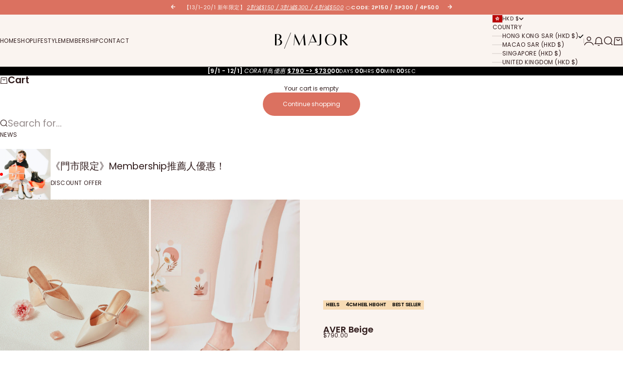

--- FILE ---
content_type: text/html; charset=utf-8
request_url: https://bmajorshoes.com/collections/mules/products/aver-beige
body_size: 53957
content:
<!doctype html>

<html lang="en" dir="ltr">
  <head>

    <!-- Google Tag Manager -->
    <script async crossorigin fetchpriority="high" src="/cdn/shopifycloud/importmap-polyfill/es-modules-shim.2.4.0.js"></script>
<script>(function(w,d,s,l,i){w[l]=w[l]||[];w[l].push({'gtm.start':
    new Date().getTime(),event:'gtm.js'});var f=d.getElementsByTagName(s)[0],
    j=d.createElement(s),dl=l!='dataLayer'?'&l='+l:'';j.async=true;j.src=
    'https://www.googletagmanager.com/gtm.js?id='+i+dl;f.parentNode.insertBefore(j,f);
    })(window,document,'script','dataLayer','GTM-K3Z3HVMJ');</script>
    <!-- End Google Tag Manager -->
    
    <meta charset="utf-8">
    <meta name="viewport" content="width=device-width, initial-scale=1.0, height=device-height, minimum-scale=1.0, maximum-scale=5.0">

    <title>AVER Beige</title><meta name="description" content="  This style fits true to size.  Other colour(s): White, Brown, Ash Blue, Yellow  - Lambskin upper. - Lambskin lining. - Padded leather insole. - 4cm heel height. -  鞋面採用小羊皮-  內履和鞋墊選用水染羊皮-  跟高4cm"><link rel="canonical" href="https://bmajorshoes.com/products/aver-beige"><link rel="preload" href="//bmajorshoes.com/cdn/fonts/poppins/poppins_n3.05f58335c3209cce17da4f1f1ab324ebe2982441.woff2" as="font" type="font/woff2" crossorigin><link rel="preload" href="//bmajorshoes.com/cdn/fonts/poppins/poppins_n4.0ba78fa5af9b0e1a374041b3ceaadf0a43b41362.woff2" as="font" type="font/woff2" crossorigin><meta property="og:type" content="product">
  <meta property="og:title" content="AVER Beige">
  <meta property="product:price:amount" content="790.00">
  <meta property="product:price:currency" content="HKD">
  <meta property="product:availability" content="in stock"><meta property="og:image" content="http://bmajorshoes.com/cdn/shop/files/beige1_f8ada910-92e5-471a-88f5-b12234857b7a_copy.jpg?v=1743053123&width=2048">
  <meta property="og:image:secure_url" content="https://bmajorshoes.com/cdn/shop/files/beige1_f8ada910-92e5-471a-88f5-b12234857b7a_copy.jpg?v=1743053123&width=2048">
  <meta property="og:image:width" content="3328">
  <meta property="og:image:height" content="4434"><meta property="og:description" content="  This style fits true to size.  Other colour(s): White, Brown, Ash Blue, Yellow  - Lambskin upper. - Lambskin lining. - Padded leather insole. - 4cm heel height. -  鞋面採用小羊皮-  內履和鞋墊選用水染羊皮-  跟高4cm"><meta property="og:url" content="https://bmajorshoes.com/products/aver-beige">
<meta property="og:site_name" content="B/MAJOR Shoes"><meta name="twitter:card" content="summary"><meta name="twitter:title" content="AVER Beige">
  <meta name="twitter:description" content=" 
This style fits true to size. 
Other colour(s): White, Brown, Ash Blue, Yellow
 - Lambskin upper. - Lambskin lining. - Padded leather insole. - 4cm heel height.
-  鞋面採用小羊皮-  內履和鞋墊選用水染羊皮-  跟高4cm"><meta name="twitter:image" content="https://bmajorshoes.com/cdn/shop/files/beige1_f8ada910-92e5-471a-88f5-b12234857b7a_copy.jpg?crop=center&height=1200&v=1743053123&width=1200">
  <meta name="twitter:image:alt" content=""><script type="application/ld+json">{"@context":"http:\/\/schema.org\/","@id":"\/products\/aver-beige#product","@type":"ProductGroup","brand":{"@type":"Brand","name":"b\/major shoes"},"category":"","description":" \nThis style fits true to size. \nOther colour(s): White, Brown, Ash Blue, Yellow\n - Lambskin upper. - Lambskin lining. - Padded leather insole. - 4cm heel height.\n-  鞋面採用小羊皮-  內履和鞋墊選用水染羊皮-  跟高4cm","hasVariant":[{"@id":"\/products\/aver-beige?variant=39821528924258#variant","@type":"Product","gtin":"28924258","image":"https:\/\/bmajorshoes.com\/cdn\/shop\/files\/beige1_f8ada910-92e5-471a-88f5-b12234857b7a_copy.jpg?v=1743053123\u0026width=1920","name":"AVER Beige - 35","offers":{"@id":"\/products\/aver-beige?variant=39821528924258#offer","@type":"Offer","availability":"http:\/\/schema.org\/InStock","price":"790.00","priceCurrency":"HKD","url":"https:\/\/bmajorshoes.com\/products\/aver-beige?variant=39821528924258"}},{"@id":"\/products\/aver-beige?variant=39821528957026#variant","@type":"Product","gtin":"28957026","image":"https:\/\/bmajorshoes.com\/cdn\/shop\/files\/beige1_f8ada910-92e5-471a-88f5-b12234857b7a_copy.jpg?v=1743053123\u0026width=1920","name":"AVER Beige - 36","offers":{"@id":"\/products\/aver-beige?variant=39821528957026#offer","@type":"Offer","availability":"http:\/\/schema.org\/InStock","price":"790.00","priceCurrency":"HKD","url":"https:\/\/bmajorshoes.com\/products\/aver-beige?variant=39821528957026"}},{"@id":"\/products\/aver-beige?variant=39821528989794#variant","@type":"Product","gtin":"28989794","image":"https:\/\/bmajorshoes.com\/cdn\/shop\/files\/beige1_f8ada910-92e5-471a-88f5-b12234857b7a_copy.jpg?v=1743053123\u0026width=1920","name":"AVER Beige - 37","offers":{"@id":"\/products\/aver-beige?variant=39821528989794#offer","@type":"Offer","availability":"http:\/\/schema.org\/InStock","price":"790.00","priceCurrency":"HKD","url":"https:\/\/bmajorshoes.com\/products\/aver-beige?variant=39821528989794"}},{"@id":"\/products\/aver-beige?variant=39821529022562#variant","@type":"Product","gtin":"29022562","image":"https:\/\/bmajorshoes.com\/cdn\/shop\/files\/beige1_f8ada910-92e5-471a-88f5-b12234857b7a_copy.jpg?v=1743053123\u0026width=1920","name":"AVER Beige - 38","offers":{"@id":"\/products\/aver-beige?variant=39821529022562#offer","@type":"Offer","availability":"http:\/\/schema.org\/InStock","price":"790.00","priceCurrency":"HKD","url":"https:\/\/bmajorshoes.com\/products\/aver-beige?variant=39821529022562"}},{"@id":"\/products\/aver-beige?variant=39821529055330#variant","@type":"Product","gtin":"29055330","image":"https:\/\/bmajorshoes.com\/cdn\/shop\/files\/beige1_f8ada910-92e5-471a-88f5-b12234857b7a_copy.jpg?v=1743053123\u0026width=1920","name":"AVER Beige - 39","offers":{"@id":"\/products\/aver-beige?variant=39821529055330#offer","@type":"Offer","availability":"http:\/\/schema.org\/InStock","price":"790.00","priceCurrency":"HKD","url":"https:\/\/bmajorshoes.com\/products\/aver-beige?variant=39821529055330"}},{"@id":"\/products\/aver-beige?variant=39821529088098#variant","@type":"Product","gtin":"29088098","image":"https:\/\/bmajorshoes.com\/cdn\/shop\/files\/beige1_f8ada910-92e5-471a-88f5-b12234857b7a_copy.jpg?v=1743053123\u0026width=1920","name":"AVER Beige - 40","offers":{"@id":"\/products\/aver-beige?variant=39821529088098#offer","@type":"Offer","availability":"http:\/\/schema.org\/InStock","price":"790.00","priceCurrency":"HKD","url":"https:\/\/bmajorshoes.com\/products\/aver-beige?variant=39821529088098"}},{"@id":"\/products\/aver-beige?variant=39821529120866#variant","@type":"Product","gtin":"29120866","image":"https:\/\/bmajorshoes.com\/cdn\/shop\/files\/beige1_f8ada910-92e5-471a-88f5-b12234857b7a_copy.jpg?v=1743053123\u0026width=1920","name":"AVER Beige - 41","offers":{"@id":"\/products\/aver-beige?variant=39821529120866#offer","@type":"Offer","availability":"http:\/\/schema.org\/InStock","price":"790.00","priceCurrency":"HKD","url":"https:\/\/bmajorshoes.com\/products\/aver-beige?variant=39821529120866"}}],"name":"AVER Beige","productGroupID":"6721713995874","url":"https:\/\/bmajorshoes.com\/products\/aver-beige"}</script><script type="application/ld+json">
  {
    "@context": "https://schema.org",
    "@type": "BreadcrumbList",
    "itemListElement": [{
        "@type": "ListItem",
        "position": 1,
        "name": "Home",
        "item": "https://bmajorshoes.com"
      },{
            "@type": "ListItem",
            "position": 2,
            "name": "Mules",
            "item": "https://bmajorshoes.com/collections/mules"
          }, {
            "@type": "ListItem",
            "position": 3,
            "name": "AVER Beige",
            "item": "https://bmajorshoes.com/products/aver-beige"
          }]
  }
</script><style>@font-face {
  font-family: Poppins;
  font-weight: 400;
  font-style: normal;
  font-display: fallback;
  src: url("//bmajorshoes.com/cdn/fonts/poppins/poppins_n4.0ba78fa5af9b0e1a374041b3ceaadf0a43b41362.woff2") format("woff2"),
       url("//bmajorshoes.com/cdn/fonts/poppins/poppins_n4.214741a72ff2596839fc9760ee7a770386cf16ca.woff") format("woff");
}
@font-face {
  font-family: Poppins;
  font-weight: 400;
  font-style: italic;
  font-display: fallback;
  src: url("//bmajorshoes.com/cdn/fonts/poppins/poppins_i4.846ad1e22474f856bd6b81ba4585a60799a9f5d2.woff2") format("woff2"),
       url("//bmajorshoes.com/cdn/fonts/poppins/poppins_i4.56b43284e8b52fc64c1fd271f289a39e8477e9ec.woff") format("woff");
}
@font-face {
  font-family: Poppins;
  font-weight: 300;
  font-style: normal;
  font-display: fallback;
  src: url("//bmajorshoes.com/cdn/fonts/poppins/poppins_n3.05f58335c3209cce17da4f1f1ab324ebe2982441.woff2") format("woff2"),
       url("//bmajorshoes.com/cdn/fonts/poppins/poppins_n3.6971368e1f131d2c8ff8e3a44a36b577fdda3ff5.woff") format("woff");
}
@font-face {
  font-family: Poppins;
  font-weight: 300;
  font-style: italic;
  font-display: fallback;
  src: url("//bmajorshoes.com/cdn/fonts/poppins/poppins_i3.8536b4423050219f608e17f134fe9ea3b01ed890.woff2") format("woff2"),
       url("//bmajorshoes.com/cdn/fonts/poppins/poppins_i3.0f4433ada196bcabf726ed78f8e37e0995762f7f.woff") format("woff");
}
@font-face {
  font-family: Poppins;
  font-weight: 600;
  font-style: normal;
  font-display: fallback;
  src: url("//bmajorshoes.com/cdn/fonts/poppins/poppins_n6.aa29d4918bc243723d56b59572e18228ed0786f6.woff2") format("woff2"),
       url("//bmajorshoes.com/cdn/fonts/poppins/poppins_n6.5f815d845fe073750885d5b7e619ee00e8111208.woff") format("woff");
}
@font-face {
  font-family: Cormorant;
  font-weight: 500;
  font-style: italic;
  font-display: fallback;
  src: url("//bmajorshoes.com/cdn/fonts/cormorant/cormorant_i5.5f44803b5f0edb410d154f596e709a324a72bde3.woff2") format("woff2"),
       url("//bmajorshoes.com/cdn/fonts/cormorant/cormorant_i5.a529d8c487f1e4d284473cc4a5502e52c8de247f.woff") format("woff");
}
@font-face {
  font-family: Poppins;
  font-weight: 400;
  font-style: normal;
  font-display: fallback;
  src: url("//bmajorshoes.com/cdn/fonts/poppins/poppins_n4.0ba78fa5af9b0e1a374041b3ceaadf0a43b41362.woff2") format("woff2"),
       url("//bmajorshoes.com/cdn/fonts/poppins/poppins_n4.214741a72ff2596839fc9760ee7a770386cf16ca.woff") format("woff");
}
@font-face {
  font-family: Poppins;
  font-weight: 400;
  font-style: italic;
  font-display: fallback;
  src: url("//bmajorshoes.com/cdn/fonts/poppins/poppins_i4.846ad1e22474f856bd6b81ba4585a60799a9f5d2.woff2") format("woff2"),
       url("//bmajorshoes.com/cdn/fonts/poppins/poppins_i4.56b43284e8b52fc64c1fd271f289a39e8477e9ec.woff") format("woff");
}
@font-face {
  font-family: Poppins;
  font-weight: 500;
  font-style: normal;
  font-display: fallback;
  src: url("//bmajorshoes.com/cdn/fonts/poppins/poppins_n5.ad5b4b72b59a00358afc706450c864c3c8323842.woff2") format("woff2"),
       url("//bmajorshoes.com/cdn/fonts/poppins/poppins_n5.33757fdf985af2d24b32fcd84c9a09224d4b2c39.woff") format("woff");
}
@font-face {
  font-family: Poppins;
  font-weight: 600;
  font-style: normal;
  font-display: fallback;
  src: url("//bmajorshoes.com/cdn/fonts/poppins/poppins_n6.aa29d4918bc243723d56b59572e18228ed0786f6.woff2") format("woff2"),
       url("//bmajorshoes.com/cdn/fonts/poppins/poppins_n6.5f815d845fe073750885d5b7e619ee00e8111208.woff") format("woff");
}
@font-face {
  font-family: Poppins;
  font-weight: 600;
  font-style: italic;
  font-display: fallback;
  src: url("//bmajorshoes.com/cdn/fonts/poppins/poppins_i6.bb8044d6203f492888d626dafda3c2999253e8e9.woff2") format("woff2"),
       url("//bmajorshoes.com/cdn/fonts/poppins/poppins_i6.e233dec1a61b1e7dead9f920159eda42280a02c3.woff") format("woff");
}
:root {
    /* Container */
    --container-max-width: 100%;
    --container-gutter: 1.25rem;

    /* Spacing */
    --section-vertical-spacing: 3rem;
    --section-stack-row-gap: 2rem;

    /* Form settings */
    --form-gap: 1rem; /* Gap between fieldset and submit button */
    --fieldset-gap: 0.5rem; /* Gap between each form input within a fieldset */
    --form-control-gap: 0.5rem; /* Gap between input and label (ignored for floating label) */
    --checkbox-control-gap: 0.75rem; /* Horizontal gap between checkbox and its associated label */
    --input-padding-block: 0.65rem; /* Vertical padding for input, textarea and native select */
    --input-padding-inline: 1rem; /* Horizontal padding for input, textarea and native select */
    --checkbox-size: 0.875rem; /* Size (width and height) for checkbox */

    /* Product listing gaps */
    --product-list-column-gap: 0px;--product-list-row-gap: 0px;/* Other sizes */
    --header-group-height: calc(var(--announcement-bar-height, 0px) + var(--countdown-condensed-height, 0px) + var(--header-height, 0px));
    --sticky-area-height: calc(var(--announcement-bar-is-sticky, 0) * var(--announcement-bar-height, 0px) + var(--header-is-sticky, 0) * var(--header-height, 0px));
    --sticky-offset: calc(var(--announcement-bar-is-sticky, 0) * var(--announcement-bar-height, 0px) + var(--header-is-sticky, 0) * var(--header-is-visible, 1) * var(--header-height, 0px));

    /* RTL support */
    --transform-logical-flip: 1;
    --transform-origin-start: left;
    --transform-origin-end: right;

    /**
     * ---------------------------------------------------------------------
     * TYPOGRAPHY
     * ---------------------------------------------------------------------
     */

    /* Font properties */
    --subheading-font-family: Poppins, sans-serif;
    --subheading-font-weight: 400;
    --subheading-font-style: normal;
    --subheading-font-size: 0.6875rem;
    --subheading-text-transform: uppercase;
    --subheading-letter-spacing: 0.04em;
    --heading-font-family: Poppins, sans-serif;
    --heading-font-weight: 300;
    --heading-font-style: normal;
    --heading-text-transform: none;
    --heading-letter-spacing: -0.03em;
    --heading-line-height: 0.9;
    --heading-italic-font-family: Cormorant, serif;
    --heading-italic-font-weight: 500;
    --heading-italic-font-size-multiplier: 10%;
    --text-font-family: Poppins, sans-serif;
    --text-font-weight: 400;
    --text-font-style: normal;
    --text-transform: normal;
    --text-letter-spacing: 0.01em;
    --text-line-height: 1.4;
    --text-font-medium-weight: 500;
    --text-font-bold-weight: 600;
    --button-font: var(--text-font-style) var(--text-font-weight) var(--button-font-size) / normal var(--text-font-family);
    --button-text-transform: normal;
    --button-letter-spacing: 0.0em;

    /* Font sizes */--text-heading-size-factor: 1.1;
    --text-display-xl: max(0.75rem, clamp(3.5rem, 1.9223rem + 6.7314vw, 10rem) * var(--text-heading-size-factor));
    --text-display-l: max(0.75rem, clamp(3.375rem, 2.1311rem + 5.3074vw, 8.5rem) * var(--text-heading-size-factor));
    --text-display-m: max(0.75rem, clamp(3.25rem, 2.3701rem + 3.7540vw, 6.875rem) * var(--text-heading-size-factor));
    --text-h1: max(0.75rem, clamp(3rem, 2.3325rem + 2.8479vw, 5.75rem) * var(--text-heading-size-factor));
    --text-h2: max(0.75rem, clamp(2.5rem, 1.9539rem + 2.3301vw, 4.75rem) * var(--text-heading-size-factor));
    --text-h3: max(0.75rem, clamp(2rem, 1.6359rem + 1.5534vw, 3.5rem) * var(--text-heading-size-factor));
    --text-h4: max(0.75rem, clamp(1.75rem, 1.4466rem + 1.2945vw, 3rem) * var(--text-heading-size-factor));
    --text-h5: max(0.75rem, clamp(1.375rem, 1.2233rem + 0.6472vw, 2rem) * var(--text-heading-size-factor));
    --text-h6: max(0.75rem, clamp(1.1875rem, 1.1117rem + 0.3236vw, 1.5rem) * var(--text-heading-size-factor));
    --text-h7: max(0.75rem, clamp(1rem, 0.9545rem + 0.1942vw, 1.1875rem) * var(--text-heading-size-factor));
    --text-xs: 0.6875rem;
    --text-sm: 0.75rem;
    --text-base: 0.75rem;
    --text-lg: 0.9375rem;
    --button-font-size: 0.75rem;

    /* Rounded variables (used for border radius) */
    --rounded-full: 9999px;
    --subheading-border-radius: 0.0rem;
    --button-border-radius: 1.875rem;
    --input-border-radius: 1.875rem;

    /* Product card variables */
    --product-card-row-count: 2;

    /**
     * ---------------------------------------------------------------------
     * OTHER
     * ---------------------------------------------------------------------
     */

    --icon-stroke-width: 1.2px;
    --quotation-mark-svg: url('data:image/svg+xml,<svg xmlns="http://www.w3.org/2000/svg" focusable="false" width="62" fill="none" viewBox="0 0 62 57"><path fill="%23000" d="M.79 31.904 11.924.816h12.296l-8.12 31.088h7.888V56.96H.79V31.904Zm37.351 0L49.277.816h12.064l-8.12 31.088h7.888V56.96H38.141V31.904Z" /></svg>');
  }

  [dir="rtl"]:root {
    /* RTL support */
    --transform-logical-flip: -1;
    --transform-origin-start: right;
    --transform-origin-end: left;
  }

  @media screen and (min-width: 700px) {
    :root {
      --text-xs: 0.6875rem;
      --text-sm: 0.75rem;
      --text-base: 0.75rem;
      --text-lg: 0.9375rem;
      --subheading-font-size: 0.75rem;

      /* Spacing */
      --container-gutter: 2rem;

      /* Form settings */
      --form-gap: 1.25rem; /* Gap between fieldset and submit button */
      --fieldset-gap: 0.75rem; /* Gap between each form input within a fieldset */
      --input-padding-block: 0.75rem; /* Vertical padding for input, textarea and native select */

      /* Font sizes */
      --button-font-size: 0.75rem;

      /* Product listing gaps */--product-list-column-gap: 0px;
        --product-list-row-gap: 0px;}
  }

  @media screen and (min-width: 1000px) {
    :root {
      /* Spacing settings */
      --section-vertical-spacing: 4.5rem;
      --section-stack-row-gap: 3rem;
    }
  }

  @media screen and (min-width: 1399px) {
    :root {
      /* Spacing settings */
      --section-vertical-spacing: 5.5rem;
      --container-gutter: 3rem;
    }
  }

  /**
   * ---------------------------------------------------------------------
   * COLORS
   * ---------------------------------------------------------------------
   */

  :root {--page-overlay: 0 0 0 / 0.4;
    --dialog-backdrop-blur: 12px;

    /* Status colors */
    --success-background: 227 240 232;
    --success-text: 22 131 66;
    --warning-background: 253 241 224;
    --warning-text: 237 138 0;
    --error-background: 251 224 224;
    --error-text: 224 0 0;

    /* Product colors */
    --on-sale-text: 255 0 0;
    --on-sale-badge-background: 255 0 0;
    --on-sale-badge-text: 255 255 255;
    --sold-out-badge-background: 50 30 30;
    --sold-out-badge-text: 255 255 255;
    --custom-badge-background: 247 219 180;
    --custom-badge-text: 0 0 0;
    --star-color: 246 164 41;
  }.color-scheme--scheme-1 {
      --accent: 219 113 96;
      --background: 250 244 240;
      --background-gradient: ;
      --background-secondary: 255 255 255;
      --has-transparent-background: 0;
      --has-filled-background: 1;
      --text-color: 50 30 30;--border-color: 230 223 219;/* Subheading colors */--subheading-background: 0 0 0 / 0.0;
      --subheading-border: none;
      --subheading-text-color: 50 30 30;
      --subheading-has-padding: 0;

      /* Heading highlight */
      --heading-highlight-accent-color: 255 255 255;
      --heading-highlight-text-color: 255 255 255;

      /* Button colors */
      --button-background-primary: 219 113 96;
      --button-text-primary: 255 255 255;

      /* Form inputs */
      --input-background: 255 255 255;
      --input-text-color: 50 30 30;
      --input-text-transform: none;
    }.shopify-section:has(> .color-scheme--scheme-1) + .shopify-section:has(> .color-scheme--scheme-1) {
          --section-has-same-background-as-previous-section: 1;
        }.shopify-section:has(> .color-scheme--scheme-1) + .shopify-section:has(> .color-scheme--scheme-2) {
          --section-has-same-background-as-previous-section: 1;
        }.shopify-section:has(> .color-scheme--scheme-1) + .shopify-section:has(> .color-scheme--scheme-c9244aeb-dbe1-48ba-93f0-b8b629da96c5) {
          --section-has-same-background-as-previous-section: 1;
        }.color-scheme--scheme-2 {
      --accent: 50 30 30;
      --background: 250 244 240;
      --background-gradient: ;
      --background-secondary: 250 244 240;
      --has-transparent-background: 0;
      --has-filled-background: 1;
      --text-color: 50 30 30;--border-color: 230 223 219;/* Subheading colors */--subheading-background: 0 0 0 / 0.0;
      --subheading-border: none;
      --subheading-text-color: 50 30 30;
      --subheading-has-padding: 0;

      /* Heading highlight */
      --heading-highlight-accent-color: 50 30 30;
      --heading-highlight-text-color: 255 255 255;

      /* Button colors */
      --button-background-primary: 50 30 30;
      --button-text-primary: 255 255 255;

      /* Form inputs */
      --input-background: 255 255 255;
      --input-text-color: 50 30 30;
      --input-text-transform: none;
    }.shopify-section:has(> .color-scheme--scheme-2) + .shopify-section:has(> .color-scheme--scheme-1) {
          --section-has-same-background-as-previous-section: 1;
        }.shopify-section:has(> .color-scheme--scheme-2) + .shopify-section:has(> .color-scheme--scheme-2) {
          --section-has-same-background-as-previous-section: 1;
        }.shopify-section:has(> .color-scheme--scheme-2) + .shopify-section:has(> .color-scheme--scheme-c9244aeb-dbe1-48ba-93f0-b8b629da96c5) {
          --section-has-same-background-as-previous-section: 1;
        }.color-scheme--scheme-3 {
      --accent: 219 113 96;
      --background: 0 0 0 / 0;
      --background-gradient: ;
      --background-secondary: 240 240 240;
      --has-transparent-background: 1;
      --has-filled-background: 0;
      --text-color: 255 255 255;--border-color: 255 255 255 / 0.6;/* Subheading colors */--subheading-background: 0 0 0 / 0.0;
      --subheading-border: none;
      --subheading-text-color: 255 255 255;
      --subheading-has-padding: 0;

      /* Heading highlight */
      --heading-highlight-accent-color: 255 255 255;
      --heading-highlight-text-color: 255 255 255;

      /* Button colors */
      --button-background-primary: 219 113 96;
      --button-text-primary: 255 255 255;

      /* Form inputs */
      --input-background: 255 255 255;
      --input-text-color: 3 3 5;
      --input-text-transform: none;
    }.shopify-section:has(> .color-scheme--scheme-3) + .shopify-section:has(> .color-scheme--scheme-3) {
          --section-has-same-background-as-previous-section: 1;
        }.color-scheme--scheme-4 {
      --accent: 250 244 240;
      --background: 219 113 96;
      --background-gradient: ;
      --background-secondary: 255 255 255;
      --has-transparent-background: 0;
      --has-filled-background: 1;
      --text-color: 250 244 240;--border-color: 222 126 110;/* Subheading colors */--subheading-background: 0 0 0 / 0.0;
      --subheading-border: none;
      --subheading-text-color: 250 244 240;
      --subheading-has-padding: 0;

      /* Heading highlight */
      --heading-highlight-accent-color: 250 244 240;
      --heading-highlight-text-color: 50 30 30;

      /* Button colors */
      --button-background-primary: 250 244 240;
      --button-text-primary: 50 30 30;

      /* Form inputs */
      --input-background: 35 15 15;
      --input-text-color: 255 255 255;
      --input-text-transform: none;
    }.shopify-section:has(> .color-scheme--scheme-4) + .shopify-section:has(> .color-scheme--scheme-4) {
          --section-has-same-background-as-previous-section: 1;
        }.color-scheme--scheme-5 {
      --accent: 50 30 30;
      --background: 238 207 175;
      --background-gradient: ;
      --background-secondary: 255 255 255;
      --has-transparent-background: 0;
      --has-filled-background: 1;
      --text-color: 50 30 30;--border-color: 219 189 161;/* Subheading colors */--subheading-background: 0 0 0 / 0.0;
      --subheading-border: none;
      --subheading-text-color: 50 30 30;
      --subheading-has-padding: 0;

      /* Heading highlight */
      --heading-highlight-accent-color: 163 42 26;
      --heading-highlight-text-color: 255 255 255;

      /* Button colors */
      --button-background-primary: 50 30 30;
      --button-text-primary: 255 255 255;

      /* Form inputs */
      --input-background: 255 255 255;
      --input-text-color: 50 30 30;
      --input-text-transform: none;
    }.shopify-section:has(> .color-scheme--scheme-5) + .shopify-section:has(> .color-scheme--scheme-5) {
          --section-has-same-background-as-previous-section: 1;
        }.color-scheme--scheme-6 {
      --accent: 255 255 255;
      --background: 117 114 127;
      --background-gradient: ;
      --background-secondary: 255 255 255;
      --has-transparent-background: 0;
      --has-filled-background: 1;
      --text-color: 255 255 255;--border-color: 131 128 140;/* Subheading colors */--subheading-background: 0 0 0 / 0.0;
      --subheading-border: none;
      --subheading-text-color: 255 255 255;
      --subheading-has-padding: 0;

      /* Heading highlight */
      --heading-highlight-accent-color: 255 255 255;
      --heading-highlight-text-color: 82 87 46;

      /* Button colors */
      --button-background-primary: 255 255 255;
      --button-text-primary: 82 87 46;

      /* Form inputs */
      --input-background: 255 255 255;
      --input-text-color: 82 87 46;
      --input-text-transform: none;
    }.shopify-section:has(> .color-scheme--scheme-6) + .shopify-section:has(> .color-scheme--scheme-6) {
          --section-has-same-background-as-previous-section: 1;
        }.color-scheme--scheme-7 {
      --accent: 255 255 255;
      --background: 0 0 0;
      --background-gradient: ;
      --background-secondary: 0 0 0;
      --has-transparent-background: 0;
      --has-filled-background: 1;
      --text-color: 255 255 255;--border-color: 26 26 26;/* Subheading colors */--subheading-background: 0 0 0 / 0.0;
      --subheading-border: none;
      --subheading-text-color: 255 255 255;
      --subheading-has-padding: 0;

      /* Heading highlight */
      --heading-highlight-accent-color: 255 255 255;
      --heading-highlight-text-color: 255 255 255;

      /* Button colors */
      --button-background-primary: 255 255 255;
      --button-text-primary: 0 0 0;

      /* Form inputs */
      --input-background: 0 0 0;
      --input-text-color: 255 255 255;
      --input-text-transform: none;
    }.shopify-section:has(> .color-scheme--scheme-7) + .shopify-section:has(> .color-scheme--scheme-7) {
          --section-has-same-background-as-previous-section: 1;
        }.color-scheme--scheme-5b0ee105-beb7-46ce-a18a-5ad30b7b266f {
      --accent: 219 113 96;
      --background: 255 252 250;
      --background-gradient: ;
      --background-secondary: 255 255 255;
      --has-transparent-background: 0;
      --has-filled-background: 1;
      --text-color: 50 30 30;--border-color: 235 230 228;/* Subheading colors */--subheading-background: 0 0 0 / 0.0;
      --subheading-border: none;
      --subheading-text-color: 50 30 30;
      --subheading-has-padding: 0;

      /* Heading highlight */
      --heading-highlight-accent-color: 255 255 255;
      --heading-highlight-text-color: 255 255 255;

      /* Button colors */
      --button-background-primary: 219 113 96;
      --button-text-primary: 255 255 255;

      /* Form inputs */
      --input-background: 255 255 255;
      --input-text-color: 50 30 30;
      --input-text-transform: none;
    }.shopify-section:has(> .color-scheme--scheme-5b0ee105-beb7-46ce-a18a-5ad30b7b266f) + .shopify-section:has(> .color-scheme--scheme-5b0ee105-beb7-46ce-a18a-5ad30b7b266f) {
          --section-has-same-background-as-previous-section: 1;
        }.color-scheme--scheme-c9244aeb-dbe1-48ba-93f0-b8b629da96c5 {
      --accent: 219 113 96;
      --background: 250 244 240;
      --background-gradient: ;
      --background-secondary: 255 255 255;
      --has-transparent-background: 0;
      --has-filled-background: 1;
      --text-color: 50 30 30;--border-color: 230 223 219;/* Subheading colors */--subheading-background: 0 0 0 / 0.0;
      --subheading-border: none;
      --subheading-text-color: 50 30 30;
      --subheading-has-padding: 0;

      /* Heading highlight */
      --heading-highlight-accent-color: 255 255 255;
      --heading-highlight-text-color: 255 255 255;

      /* Button colors */
      --button-background-primary: 219 113 96;
      --button-text-primary: 255 255 255;

      /* Form inputs */
      --input-background: 255 255 255;
      --input-text-color: 50 30 30;
      --input-text-transform: none;
    }.shopify-section:has(> .color-scheme--scheme-c9244aeb-dbe1-48ba-93f0-b8b629da96c5) + .shopify-section:has(> .color-scheme--scheme-1) {
          --section-has-same-background-as-previous-section: 1;
        }.shopify-section:has(> .color-scheme--scheme-c9244aeb-dbe1-48ba-93f0-b8b629da96c5) + .shopify-section:has(> .color-scheme--scheme-2) {
          --section-has-same-background-as-previous-section: 1;
        }.shopify-section:has(> .color-scheme--scheme-c9244aeb-dbe1-48ba-93f0-b8b629da96c5) + .shopify-section:has(> .color-scheme--scheme-c9244aeb-dbe1-48ba-93f0-b8b629da96c5) {
          --section-has-same-background-as-previous-section: 1;
        }</style>
<script>
  // This allows to expose several variables to the global scope, to be used in scripts
  window.themeVariables = {
    settings: {
      pageType: "product",
      moneyFormat: "${{amount}}",
      moneyWithCurrencyFormat: "HK${{amount}}",
      currencyCodeEnabled: false,
      cartType: "drawer",
      showHeadingEffectAnimation: true,
      staggerProducts: true
    },

    strings: {
      addedToCart: "{{product_title}} was added to cart",
      closeGallery: "Close gallery",
      zoomGallery: "Zoom",
      errorGallery: "Image cannot be loaded",
      shippingEstimatorNoResults: "Sorry, we do not ship to your address.",
      shippingEstimatorOneResult: "There is one shipping rate for your address:",
      shippingEstimatorMultipleResults: "There are several shipping rates for your address:",
      shippingEstimatorError: "One or more error occurred while retrieving shipping rates:",
      next: "Next",
      previous: "Previous"
    },

    mediaQueries: {
      'sm': 'screen and (min-width: 700px)',
      'md': 'screen and (min-width: 1000px)',
      'lg': 'screen and (min-width: 1150px)',
      'xl': 'screen and (min-width: 1400px)',
      '2xl': 'screen and (min-width: 1600px)',
      'sm-max': 'screen and (max-width: 699px)',
      'md-max': 'screen and (max-width: 999px)',
      'lg-max': 'screen and (max-width: 1149px)',
      'xl-max': 'screen and (max-width: 1399px)',
      '2xl-max': 'screen and (max-width: 1599px)',
      'motion-safe': '(prefers-reduced-motion: no-preference)',
      'motion-reduce': '(prefers-reduced-motion: reduce)',
      'supports-hover': 'screen and (pointer: fine)',
      'supports-touch': 'screen and (pointer: coarse)'
    }
  };</script><script type="importmap">{
        "imports": {
          "vendor": "//bmajorshoes.com/cdn/shop/t/11/assets/vendor.min.js?v=140224033830005903351744308100",
          "theme": "//bmajorshoes.com/cdn/shop/t/11/assets/theme.js?v=20658455643707860151744308100",
          "photoswipe": "//bmajorshoes.com/cdn/shop/t/11/assets/photoswipe.min.js?v=13374349288281597431744308100"
        }
      }
    </script>

    <script type="module" src="//bmajorshoes.com/cdn/shop/t/11/assets/vendor.min.js?v=140224033830005903351744308100"></script>
    <script type="module" src="//bmajorshoes.com/cdn/shop/t/11/assets/theme.js?v=20658455643707860151744308100"></script>

    <script>window.performance && window.performance.mark && window.performance.mark('shopify.content_for_header.start');</script><meta name="google-site-verification" content="A3LWLKhWo0dz5AhLnfJ3utB6a5MI564AwwHg86rOACc">
<meta id="shopify-digital-wallet" name="shopify-digital-wallet" content="/7871889460/digital_wallets/dialog">
<link rel="alternate" type="application/json+oembed" href="https://bmajorshoes.com/products/aver-beige.oembed">
<script async="async" src="/checkouts/internal/preloads.js?locale=en-HK"></script>
<script id="shopify-features" type="application/json">{"accessToken":"ddfe49d4804acd5d6915ee3edae74487","betas":["rich-media-storefront-analytics"],"domain":"bmajorshoes.com","predictiveSearch":true,"shopId":7871889460,"locale":"en"}</script>
<script>var Shopify = Shopify || {};
Shopify.shop = "b-major-shoes.myshopify.com";
Shopify.locale = "en";
Shopify.currency = {"active":"HKD","rate":"1.0"};
Shopify.country = "HK";
Shopify.theme = {"name":"Copy of Stretch - maestrooo edit","id":133317886050,"schema_name":"Stretch","schema_version":"1.2.0","theme_store_id":1765,"role":"main"};
Shopify.theme.handle = "null";
Shopify.theme.style = {"id":null,"handle":null};
Shopify.cdnHost = "bmajorshoes.com/cdn";
Shopify.routes = Shopify.routes || {};
Shopify.routes.root = "/";</script>
<script type="module">!function(o){(o.Shopify=o.Shopify||{}).modules=!0}(window);</script>
<script>!function(o){function n(){var o=[];function n(){o.push(Array.prototype.slice.apply(arguments))}return n.q=o,n}var t=o.Shopify=o.Shopify||{};t.loadFeatures=n(),t.autoloadFeatures=n()}(window);</script>
<script id="shop-js-analytics" type="application/json">{"pageType":"product"}</script>
<script defer="defer" async type="module" src="//bmajorshoes.com/cdn/shopifycloud/shop-js/modules/v2/client.init-shop-cart-sync_BT-GjEfc.en.esm.js"></script>
<script defer="defer" async type="module" src="//bmajorshoes.com/cdn/shopifycloud/shop-js/modules/v2/chunk.common_D58fp_Oc.esm.js"></script>
<script defer="defer" async type="module" src="//bmajorshoes.com/cdn/shopifycloud/shop-js/modules/v2/chunk.modal_xMitdFEc.esm.js"></script>
<script type="module">
  await import("//bmajorshoes.com/cdn/shopifycloud/shop-js/modules/v2/client.init-shop-cart-sync_BT-GjEfc.en.esm.js");
await import("//bmajorshoes.com/cdn/shopifycloud/shop-js/modules/v2/chunk.common_D58fp_Oc.esm.js");
await import("//bmajorshoes.com/cdn/shopifycloud/shop-js/modules/v2/chunk.modal_xMitdFEc.esm.js");

  window.Shopify.SignInWithShop?.initShopCartSync?.({"fedCMEnabled":true,"windoidEnabled":true});

</script>
<script id="__st">var __st={"a":7871889460,"offset":28800,"reqid":"e2c554f2-b262-4947-9609-0ebde17efcd8-1769083401","pageurl":"bmajorshoes.com\/collections\/mules\/products\/aver-beige","u":"fa4b868da181","p":"product","rtyp":"product","rid":6721713995874};</script>
<script>window.ShopifyPaypalV4VisibilityTracking = true;</script>
<script id="captcha-bootstrap">!function(){'use strict';const t='contact',e='account',n='new_comment',o=[[t,t],['blogs',n],['comments',n],[t,'customer']],c=[[e,'customer_login'],[e,'guest_login'],[e,'recover_customer_password'],[e,'create_customer']],r=t=>t.map((([t,e])=>`form[action*='/${t}']:not([data-nocaptcha='true']) input[name='form_type'][value='${e}']`)).join(','),a=t=>()=>t?[...document.querySelectorAll(t)].map((t=>t.form)):[];function s(){const t=[...o],e=r(t);return a(e)}const i='password',u='form_key',d=['recaptcha-v3-token','g-recaptcha-response','h-captcha-response',i],f=()=>{try{return window.sessionStorage}catch{return}},m='__shopify_v',_=t=>t.elements[u];function p(t,e,n=!1){try{const o=window.sessionStorage,c=JSON.parse(o.getItem(e)),{data:r}=function(t){const{data:e,action:n}=t;return t[m]||n?{data:e,action:n}:{data:t,action:n}}(c);for(const[e,n]of Object.entries(r))t.elements[e]&&(t.elements[e].value=n);n&&o.removeItem(e)}catch(o){console.error('form repopulation failed',{error:o})}}const l='form_type',E='cptcha';function T(t){t.dataset[E]=!0}const w=window,h=w.document,L='Shopify',v='ce_forms',y='captcha';let A=!1;((t,e)=>{const n=(g='f06e6c50-85a8-45c8-87d0-21a2b65856fe',I='https://cdn.shopify.com/shopifycloud/storefront-forms-hcaptcha/ce_storefront_forms_captcha_hcaptcha.v1.5.2.iife.js',D={infoText:'Protected by hCaptcha',privacyText:'Privacy',termsText:'Terms'},(t,e,n)=>{const o=w[L][v],c=o.bindForm;if(c)return c(t,g,e,D).then(n);var r;o.q.push([[t,g,e,D],n]),r=I,A||(h.body.append(Object.assign(h.createElement('script'),{id:'captcha-provider',async:!0,src:r})),A=!0)});var g,I,D;w[L]=w[L]||{},w[L][v]=w[L][v]||{},w[L][v].q=[],w[L][y]=w[L][y]||{},w[L][y].protect=function(t,e){n(t,void 0,e),T(t)},Object.freeze(w[L][y]),function(t,e,n,w,h,L){const[v,y,A,g]=function(t,e,n){const i=e?o:[],u=t?c:[],d=[...i,...u],f=r(d),m=r(i),_=r(d.filter((([t,e])=>n.includes(e))));return[a(f),a(m),a(_),s()]}(w,h,L),I=t=>{const e=t.target;return e instanceof HTMLFormElement?e:e&&e.form},D=t=>v().includes(t);t.addEventListener('submit',(t=>{const e=I(t);if(!e)return;const n=D(e)&&!e.dataset.hcaptchaBound&&!e.dataset.recaptchaBound,o=_(e),c=g().includes(e)&&(!o||!o.value);(n||c)&&t.preventDefault(),c&&!n&&(function(t){try{if(!f())return;!function(t){const e=f();if(!e)return;const n=_(t);if(!n)return;const o=n.value;o&&e.removeItem(o)}(t);const e=Array.from(Array(32),(()=>Math.random().toString(36)[2])).join('');!function(t,e){_(t)||t.append(Object.assign(document.createElement('input'),{type:'hidden',name:u})),t.elements[u].value=e}(t,e),function(t,e){const n=f();if(!n)return;const o=[...t.querySelectorAll(`input[type='${i}']`)].map((({name:t})=>t)),c=[...d,...o],r={};for(const[a,s]of new FormData(t).entries())c.includes(a)||(r[a]=s);n.setItem(e,JSON.stringify({[m]:1,action:t.action,data:r}))}(t,e)}catch(e){console.error('failed to persist form',e)}}(e),e.submit())}));const S=(t,e)=>{t&&!t.dataset[E]&&(n(t,e.some((e=>e===t))),T(t))};for(const o of['focusin','change'])t.addEventListener(o,(t=>{const e=I(t);D(e)&&S(e,y())}));const B=e.get('form_key'),M=e.get(l),P=B&&M;t.addEventListener('DOMContentLoaded',(()=>{const t=y();if(P)for(const e of t)e.elements[l].value===M&&p(e,B);[...new Set([...A(),...v().filter((t=>'true'===t.dataset.shopifyCaptcha))])].forEach((e=>S(e,t)))}))}(h,new URLSearchParams(w.location.search),n,t,e,['guest_login'])})(!0,!0)}();</script>
<script integrity="sha256-4kQ18oKyAcykRKYeNunJcIwy7WH5gtpwJnB7kiuLZ1E=" data-source-attribution="shopify.loadfeatures" defer="defer" src="//bmajorshoes.com/cdn/shopifycloud/storefront/assets/storefront/load_feature-a0a9edcb.js" crossorigin="anonymous"></script>
<script data-source-attribution="shopify.dynamic_checkout.dynamic.init">var Shopify=Shopify||{};Shopify.PaymentButton=Shopify.PaymentButton||{isStorefrontPortableWallets:!0,init:function(){window.Shopify.PaymentButton.init=function(){};var t=document.createElement("script");t.src="https://bmajorshoes.com/cdn/shopifycloud/portable-wallets/latest/portable-wallets.en.js",t.type="module",document.head.appendChild(t)}};
</script>
<script data-source-attribution="shopify.dynamic_checkout.buyer_consent">
  function portableWalletsHideBuyerConsent(e){var t=document.getElementById("shopify-buyer-consent"),n=document.getElementById("shopify-subscription-policy-button");t&&n&&(t.classList.add("hidden"),t.setAttribute("aria-hidden","true"),n.removeEventListener("click",e))}function portableWalletsShowBuyerConsent(e){var t=document.getElementById("shopify-buyer-consent"),n=document.getElementById("shopify-subscription-policy-button");t&&n&&(t.classList.remove("hidden"),t.removeAttribute("aria-hidden"),n.addEventListener("click",e))}window.Shopify?.PaymentButton&&(window.Shopify.PaymentButton.hideBuyerConsent=portableWalletsHideBuyerConsent,window.Shopify.PaymentButton.showBuyerConsent=portableWalletsShowBuyerConsent);
</script>
<script>
  function portableWalletsCleanup(e){e&&e.src&&console.error("Failed to load portable wallets script "+e.src);var t=document.querySelectorAll("shopify-accelerated-checkout .shopify-payment-button__skeleton, shopify-accelerated-checkout-cart .wallet-cart-button__skeleton"),e=document.getElementById("shopify-buyer-consent");for(let e=0;e<t.length;e++)t[e].remove();e&&e.remove()}function portableWalletsNotLoadedAsModule(e){e instanceof ErrorEvent&&"string"==typeof e.message&&e.message.includes("import.meta")&&"string"==typeof e.filename&&e.filename.includes("portable-wallets")&&(window.removeEventListener("error",portableWalletsNotLoadedAsModule),window.Shopify.PaymentButton.failedToLoad=e,"loading"===document.readyState?document.addEventListener("DOMContentLoaded",window.Shopify.PaymentButton.init):window.Shopify.PaymentButton.init())}window.addEventListener("error",portableWalletsNotLoadedAsModule);
</script>

<script type="module" src="https://bmajorshoes.com/cdn/shopifycloud/portable-wallets/latest/portable-wallets.en.js" onError="portableWalletsCleanup(this)" crossorigin="anonymous"></script>
<script nomodule>
  document.addEventListener("DOMContentLoaded", portableWalletsCleanup);
</script>

<link id="shopify-accelerated-checkout-styles" rel="stylesheet" media="screen" href="https://bmajorshoes.com/cdn/shopifycloud/portable-wallets/latest/accelerated-checkout-backwards-compat.css" crossorigin="anonymous">
<style id="shopify-accelerated-checkout-cart">
        #shopify-buyer-consent {
  margin-top: 1em;
  display: inline-block;
  width: 100%;
}

#shopify-buyer-consent.hidden {
  display: none;
}

#shopify-subscription-policy-button {
  background: none;
  border: none;
  padding: 0;
  text-decoration: underline;
  font-size: inherit;
  cursor: pointer;
}

#shopify-subscription-policy-button::before {
  box-shadow: none;
}

      </style>

<script>window.performance && window.performance.mark && window.performance.mark('shopify.content_for_header.end');</script>
<link href="//bmajorshoes.com/cdn/shop/t/11/assets/theme.css?v=88258264031840555161744308100" rel="stylesheet" type="text/css" media="all" /><!-- BEGIN app block: shopify://apps/gsc-instagram-feed/blocks/embed/96970b1b-b770-454f-b16b-51f47e1aa4ed --><script>
  try {
    window.GSC_INSTAFEED_WIDGETS = []
  } catch (e) {
    console.log(e);
  }
</script>


<!-- END app block --><script src="https://cdn.shopify.com/extensions/0199e776-da15-7f04-8431-019361815ca9/instafeed-app-root-44/assets/gsc-instafeed-widget.js" type="text/javascript" defer="defer"></script>
<link href="https://monorail-edge.shopifysvc.com" rel="dns-prefetch">
<script>(function(){if ("sendBeacon" in navigator && "performance" in window) {try {var session_token_from_headers = performance.getEntriesByType('navigation')[0].serverTiming.find(x => x.name == '_s').description;} catch {var session_token_from_headers = undefined;}var session_cookie_matches = document.cookie.match(/_shopify_s=([^;]*)/);var session_token_from_cookie = session_cookie_matches && session_cookie_matches.length === 2 ? session_cookie_matches[1] : "";var session_token = session_token_from_headers || session_token_from_cookie || "";function handle_abandonment_event(e) {var entries = performance.getEntries().filter(function(entry) {return /monorail-edge.shopifysvc.com/.test(entry.name);});if (!window.abandonment_tracked && entries.length === 0) {window.abandonment_tracked = true;var currentMs = Date.now();var navigation_start = performance.timing.navigationStart;var payload = {shop_id: 7871889460,url: window.location.href,navigation_start,duration: currentMs - navigation_start,session_token,page_type: "product"};window.navigator.sendBeacon("https://monorail-edge.shopifysvc.com/v1/produce", JSON.stringify({schema_id: "online_store_buyer_site_abandonment/1.1",payload: payload,metadata: {event_created_at_ms: currentMs,event_sent_at_ms: currentMs}}));}}window.addEventListener('pagehide', handle_abandonment_event);}}());</script>
<script id="web-pixels-manager-setup">(function e(e,d,r,n,o){if(void 0===o&&(o={}),!Boolean(null===(a=null===(i=window.Shopify)||void 0===i?void 0:i.analytics)||void 0===a?void 0:a.replayQueue)){var i,a;window.Shopify=window.Shopify||{};var t=window.Shopify;t.analytics=t.analytics||{};var s=t.analytics;s.replayQueue=[],s.publish=function(e,d,r){return s.replayQueue.push([e,d,r]),!0};try{self.performance.mark("wpm:start")}catch(e){}var l=function(){var e={modern:/Edge?\/(1{2}[4-9]|1[2-9]\d|[2-9]\d{2}|\d{4,})\.\d+(\.\d+|)|Firefox\/(1{2}[4-9]|1[2-9]\d|[2-9]\d{2}|\d{4,})\.\d+(\.\d+|)|Chrom(ium|e)\/(9{2}|\d{3,})\.\d+(\.\d+|)|(Maci|X1{2}).+ Version\/(15\.\d+|(1[6-9]|[2-9]\d|\d{3,})\.\d+)([,.]\d+|)( \(\w+\)|)( Mobile\/\w+|) Safari\/|Chrome.+OPR\/(9{2}|\d{3,})\.\d+\.\d+|(CPU[ +]OS|iPhone[ +]OS|CPU[ +]iPhone|CPU IPhone OS|CPU iPad OS)[ +]+(15[._]\d+|(1[6-9]|[2-9]\d|\d{3,})[._]\d+)([._]\d+|)|Android:?[ /-](13[3-9]|1[4-9]\d|[2-9]\d{2}|\d{4,})(\.\d+|)(\.\d+|)|Android.+Firefox\/(13[5-9]|1[4-9]\d|[2-9]\d{2}|\d{4,})\.\d+(\.\d+|)|Android.+Chrom(ium|e)\/(13[3-9]|1[4-9]\d|[2-9]\d{2}|\d{4,})\.\d+(\.\d+|)|SamsungBrowser\/([2-9]\d|\d{3,})\.\d+/,legacy:/Edge?\/(1[6-9]|[2-9]\d|\d{3,})\.\d+(\.\d+|)|Firefox\/(5[4-9]|[6-9]\d|\d{3,})\.\d+(\.\d+|)|Chrom(ium|e)\/(5[1-9]|[6-9]\d|\d{3,})\.\d+(\.\d+|)([\d.]+$|.*Safari\/(?![\d.]+ Edge\/[\d.]+$))|(Maci|X1{2}).+ Version\/(10\.\d+|(1[1-9]|[2-9]\d|\d{3,})\.\d+)([,.]\d+|)( \(\w+\)|)( Mobile\/\w+|) Safari\/|Chrome.+OPR\/(3[89]|[4-9]\d|\d{3,})\.\d+\.\d+|(CPU[ +]OS|iPhone[ +]OS|CPU[ +]iPhone|CPU IPhone OS|CPU iPad OS)[ +]+(10[._]\d+|(1[1-9]|[2-9]\d|\d{3,})[._]\d+)([._]\d+|)|Android:?[ /-](13[3-9]|1[4-9]\d|[2-9]\d{2}|\d{4,})(\.\d+|)(\.\d+|)|Mobile Safari.+OPR\/([89]\d|\d{3,})\.\d+\.\d+|Android.+Firefox\/(13[5-9]|1[4-9]\d|[2-9]\d{2}|\d{4,})\.\d+(\.\d+|)|Android.+Chrom(ium|e)\/(13[3-9]|1[4-9]\d|[2-9]\d{2}|\d{4,})\.\d+(\.\d+|)|Android.+(UC? ?Browser|UCWEB|U3)[ /]?(15\.([5-9]|\d{2,})|(1[6-9]|[2-9]\d|\d{3,})\.\d+)\.\d+|SamsungBrowser\/(5\.\d+|([6-9]|\d{2,})\.\d+)|Android.+MQ{2}Browser\/(14(\.(9|\d{2,})|)|(1[5-9]|[2-9]\d|\d{3,})(\.\d+|))(\.\d+|)|K[Aa][Ii]OS\/(3\.\d+|([4-9]|\d{2,})\.\d+)(\.\d+|)/},d=e.modern,r=e.legacy,n=navigator.userAgent;return n.match(d)?"modern":n.match(r)?"legacy":"unknown"}(),u="modern"===l?"modern":"legacy",c=(null!=n?n:{modern:"",legacy:""})[u],f=function(e){return[e.baseUrl,"/wpm","/b",e.hashVersion,"modern"===e.buildTarget?"m":"l",".js"].join("")}({baseUrl:d,hashVersion:r,buildTarget:u}),m=function(e){var d=e.version,r=e.bundleTarget,n=e.surface,o=e.pageUrl,i=e.monorailEndpoint;return{emit:function(e){var a=e.status,t=e.errorMsg,s=(new Date).getTime(),l=JSON.stringify({metadata:{event_sent_at_ms:s},events:[{schema_id:"web_pixels_manager_load/3.1",payload:{version:d,bundle_target:r,page_url:o,status:a,surface:n,error_msg:t},metadata:{event_created_at_ms:s}}]});if(!i)return console&&console.warn&&console.warn("[Web Pixels Manager] No Monorail endpoint provided, skipping logging."),!1;try{return self.navigator.sendBeacon.bind(self.navigator)(i,l)}catch(e){}var u=new XMLHttpRequest;try{return u.open("POST",i,!0),u.setRequestHeader("Content-Type","text/plain"),u.send(l),!0}catch(e){return console&&console.warn&&console.warn("[Web Pixels Manager] Got an unhandled error while logging to Monorail."),!1}}}}({version:r,bundleTarget:l,surface:e.surface,pageUrl:self.location.href,monorailEndpoint:e.monorailEndpoint});try{o.browserTarget=l,function(e){var d=e.src,r=e.async,n=void 0===r||r,o=e.onload,i=e.onerror,a=e.sri,t=e.scriptDataAttributes,s=void 0===t?{}:t,l=document.createElement("script"),u=document.querySelector("head"),c=document.querySelector("body");if(l.async=n,l.src=d,a&&(l.integrity=a,l.crossOrigin="anonymous"),s)for(var f in s)if(Object.prototype.hasOwnProperty.call(s,f))try{l.dataset[f]=s[f]}catch(e){}if(o&&l.addEventListener("load",o),i&&l.addEventListener("error",i),u)u.appendChild(l);else{if(!c)throw new Error("Did not find a head or body element to append the script");c.appendChild(l)}}({src:f,async:!0,onload:function(){if(!function(){var e,d;return Boolean(null===(d=null===(e=window.Shopify)||void 0===e?void 0:e.analytics)||void 0===d?void 0:d.initialized)}()){var d=window.webPixelsManager.init(e)||void 0;if(d){var r=window.Shopify.analytics;r.replayQueue.forEach((function(e){var r=e[0],n=e[1],o=e[2];d.publishCustomEvent(r,n,o)})),r.replayQueue=[],r.publish=d.publishCustomEvent,r.visitor=d.visitor,r.initialized=!0}}},onerror:function(){return m.emit({status:"failed",errorMsg:"".concat(f," has failed to load")})},sri:function(e){var d=/^sha384-[A-Za-z0-9+/=]+$/;return"string"==typeof e&&d.test(e)}(c)?c:"",scriptDataAttributes:o}),m.emit({status:"loading"})}catch(e){m.emit({status:"failed",errorMsg:(null==e?void 0:e.message)||"Unknown error"})}}})({shopId: 7871889460,storefrontBaseUrl: "https://bmajorshoes.com",extensionsBaseUrl: "https://extensions.shopifycdn.com/cdn/shopifycloud/web-pixels-manager",monorailEndpoint: "https://monorail-edge.shopifysvc.com/unstable/produce_batch",surface: "storefront-renderer",enabledBetaFlags: ["2dca8a86"],webPixelsConfigList: [{"id":"399179874","configuration":"{\"config\":\"{\\\"pixel_id\\\":\\\"G-Y619H599DB\\\",\\\"target_country\\\":\\\"HK\\\",\\\"gtag_events\\\":[{\\\"type\\\":\\\"begin_checkout\\\",\\\"action_label\\\":\\\"G-Y619H599DB\\\"},{\\\"type\\\":\\\"search\\\",\\\"action_label\\\":\\\"G-Y619H599DB\\\"},{\\\"type\\\":\\\"view_item\\\",\\\"action_label\\\":[\\\"G-Y619H599DB\\\",\\\"MC-LJBTN2SSXH\\\"]},{\\\"type\\\":\\\"purchase\\\",\\\"action_label\\\":[\\\"G-Y619H599DB\\\",\\\"MC-LJBTN2SSXH\\\"]},{\\\"type\\\":\\\"page_view\\\",\\\"action_label\\\":[\\\"G-Y619H599DB\\\",\\\"MC-LJBTN2SSXH\\\"]},{\\\"type\\\":\\\"add_payment_info\\\",\\\"action_label\\\":\\\"G-Y619H599DB\\\"},{\\\"type\\\":\\\"add_to_cart\\\",\\\"action_label\\\":\\\"G-Y619H599DB\\\"}],\\\"enable_monitoring_mode\\\":false}\"}","eventPayloadVersion":"v1","runtimeContext":"OPEN","scriptVersion":"b2a88bafab3e21179ed38636efcd8a93","type":"APP","apiClientId":1780363,"privacyPurposes":[],"dataSharingAdjustments":{"protectedCustomerApprovalScopes":["read_customer_address","read_customer_email","read_customer_name","read_customer_personal_data","read_customer_phone"]}},{"id":"222494818","configuration":"{\"pixel_id\":\"1951346418639216\",\"pixel_type\":\"facebook_pixel\",\"metaapp_system_user_token\":\"-\"}","eventPayloadVersion":"v1","runtimeContext":"OPEN","scriptVersion":"ca16bc87fe92b6042fbaa3acc2fbdaa6","type":"APP","apiClientId":2329312,"privacyPurposes":["ANALYTICS","MARKETING","SALE_OF_DATA"],"dataSharingAdjustments":{"protectedCustomerApprovalScopes":["read_customer_address","read_customer_email","read_customer_name","read_customer_personal_data","read_customer_phone"]}},{"id":"shopify-app-pixel","configuration":"{}","eventPayloadVersion":"v1","runtimeContext":"STRICT","scriptVersion":"0450","apiClientId":"shopify-pixel","type":"APP","privacyPurposes":["ANALYTICS","MARKETING"]},{"id":"shopify-custom-pixel","eventPayloadVersion":"v1","runtimeContext":"LAX","scriptVersion":"0450","apiClientId":"shopify-pixel","type":"CUSTOM","privacyPurposes":["ANALYTICS","MARKETING"]}],isMerchantRequest: false,initData: {"shop":{"name":"B\/MAJOR Shoes","paymentSettings":{"currencyCode":"HKD"},"myshopifyDomain":"b-major-shoes.myshopify.com","countryCode":"HK","storefrontUrl":"https:\/\/bmajorshoes.com"},"customer":null,"cart":null,"checkout":null,"productVariants":[{"price":{"amount":790.0,"currencyCode":"HKD"},"product":{"title":"AVER Beige","vendor":"b\/major shoes","id":"6721713995874","untranslatedTitle":"AVER Beige","url":"\/products\/aver-beige","type":""},"id":"39821528924258","image":{"src":"\/\/bmajorshoes.com\/cdn\/shop\/files\/beige1_f8ada910-92e5-471a-88f5-b12234857b7a_copy.jpg?v=1743053123"},"sku":"","title":"35","untranslatedTitle":"35"},{"price":{"amount":790.0,"currencyCode":"HKD"},"product":{"title":"AVER Beige","vendor":"b\/major shoes","id":"6721713995874","untranslatedTitle":"AVER Beige","url":"\/products\/aver-beige","type":""},"id":"39821528957026","image":{"src":"\/\/bmajorshoes.com\/cdn\/shop\/files\/beige1_f8ada910-92e5-471a-88f5-b12234857b7a_copy.jpg?v=1743053123"},"sku":"","title":"36","untranslatedTitle":"36"},{"price":{"amount":790.0,"currencyCode":"HKD"},"product":{"title":"AVER Beige","vendor":"b\/major shoes","id":"6721713995874","untranslatedTitle":"AVER Beige","url":"\/products\/aver-beige","type":""},"id":"39821528989794","image":{"src":"\/\/bmajorshoes.com\/cdn\/shop\/files\/beige1_f8ada910-92e5-471a-88f5-b12234857b7a_copy.jpg?v=1743053123"},"sku":"","title":"37","untranslatedTitle":"37"},{"price":{"amount":790.0,"currencyCode":"HKD"},"product":{"title":"AVER Beige","vendor":"b\/major shoes","id":"6721713995874","untranslatedTitle":"AVER Beige","url":"\/products\/aver-beige","type":""},"id":"39821529022562","image":{"src":"\/\/bmajorshoes.com\/cdn\/shop\/files\/beige1_f8ada910-92e5-471a-88f5-b12234857b7a_copy.jpg?v=1743053123"},"sku":"","title":"38","untranslatedTitle":"38"},{"price":{"amount":790.0,"currencyCode":"HKD"},"product":{"title":"AVER Beige","vendor":"b\/major shoes","id":"6721713995874","untranslatedTitle":"AVER Beige","url":"\/products\/aver-beige","type":""},"id":"39821529055330","image":{"src":"\/\/bmajorshoes.com\/cdn\/shop\/files\/beige1_f8ada910-92e5-471a-88f5-b12234857b7a_copy.jpg?v=1743053123"},"sku":"","title":"39","untranslatedTitle":"39"},{"price":{"amount":790.0,"currencyCode":"HKD"},"product":{"title":"AVER Beige","vendor":"b\/major shoes","id":"6721713995874","untranslatedTitle":"AVER Beige","url":"\/products\/aver-beige","type":""},"id":"39821529088098","image":{"src":"\/\/bmajorshoes.com\/cdn\/shop\/files\/beige1_f8ada910-92e5-471a-88f5-b12234857b7a_copy.jpg?v=1743053123"},"sku":"","title":"40","untranslatedTitle":"40"},{"price":{"amount":790.0,"currencyCode":"HKD"},"product":{"title":"AVER Beige","vendor":"b\/major shoes","id":"6721713995874","untranslatedTitle":"AVER Beige","url":"\/products\/aver-beige","type":""},"id":"39821529120866","image":{"src":"\/\/bmajorshoes.com\/cdn\/shop\/files\/beige1_f8ada910-92e5-471a-88f5-b12234857b7a_copy.jpg?v=1743053123"},"sku":"","title":"41","untranslatedTitle":"41"}],"purchasingCompany":null},},"https://bmajorshoes.com/cdn","fcfee988w5aeb613cpc8e4bc33m6693e112",{"modern":"","legacy":""},{"shopId":"7871889460","storefrontBaseUrl":"https:\/\/bmajorshoes.com","extensionBaseUrl":"https:\/\/extensions.shopifycdn.com\/cdn\/shopifycloud\/web-pixels-manager","surface":"storefront-renderer","enabledBetaFlags":"[\"2dca8a86\"]","isMerchantRequest":"false","hashVersion":"fcfee988w5aeb613cpc8e4bc33m6693e112","publish":"custom","events":"[[\"page_viewed\",{}],[\"product_viewed\",{\"productVariant\":{\"price\":{\"amount\":790.0,\"currencyCode\":\"HKD\"},\"product\":{\"title\":\"AVER Beige\",\"vendor\":\"b\/major shoes\",\"id\":\"6721713995874\",\"untranslatedTitle\":\"AVER Beige\",\"url\":\"\/products\/aver-beige\",\"type\":\"\"},\"id\":\"39821528924258\",\"image\":{\"src\":\"\/\/bmajorshoes.com\/cdn\/shop\/files\/beige1_f8ada910-92e5-471a-88f5-b12234857b7a_copy.jpg?v=1743053123\"},\"sku\":\"\",\"title\":\"35\",\"untranslatedTitle\":\"35\"}}]]"});</script><script>
  window.ShopifyAnalytics = window.ShopifyAnalytics || {};
  window.ShopifyAnalytics.meta = window.ShopifyAnalytics.meta || {};
  window.ShopifyAnalytics.meta.currency = 'HKD';
  var meta = {"product":{"id":6721713995874,"gid":"gid:\/\/shopify\/Product\/6721713995874","vendor":"b\/major shoes","type":"","handle":"aver-beige","variants":[{"id":39821528924258,"price":79000,"name":"AVER Beige - 35","public_title":"35","sku":""},{"id":39821528957026,"price":79000,"name":"AVER Beige - 36","public_title":"36","sku":""},{"id":39821528989794,"price":79000,"name":"AVER Beige - 37","public_title":"37","sku":""},{"id":39821529022562,"price":79000,"name":"AVER Beige - 38","public_title":"38","sku":""},{"id":39821529055330,"price":79000,"name":"AVER Beige - 39","public_title":"39","sku":""},{"id":39821529088098,"price":79000,"name":"AVER Beige - 40","public_title":"40","sku":""},{"id":39821529120866,"price":79000,"name":"AVER Beige - 41","public_title":"41","sku":""}],"remote":false},"page":{"pageType":"product","resourceType":"product","resourceId":6721713995874,"requestId":"e2c554f2-b262-4947-9609-0ebde17efcd8-1769083401"}};
  for (var attr in meta) {
    window.ShopifyAnalytics.meta[attr] = meta[attr];
  }
</script>
<script class="analytics">
  (function () {
    var customDocumentWrite = function(content) {
      var jquery = null;

      if (window.jQuery) {
        jquery = window.jQuery;
      } else if (window.Checkout && window.Checkout.$) {
        jquery = window.Checkout.$;
      }

      if (jquery) {
        jquery('body').append(content);
      }
    };

    var hasLoggedConversion = function(token) {
      if (token) {
        return document.cookie.indexOf('loggedConversion=' + token) !== -1;
      }
      return false;
    }

    var setCookieIfConversion = function(token) {
      if (token) {
        var twoMonthsFromNow = new Date(Date.now());
        twoMonthsFromNow.setMonth(twoMonthsFromNow.getMonth() + 2);

        document.cookie = 'loggedConversion=' + token + '; expires=' + twoMonthsFromNow;
      }
    }

    var trekkie = window.ShopifyAnalytics.lib = window.trekkie = window.trekkie || [];
    if (trekkie.integrations) {
      return;
    }
    trekkie.methods = [
      'identify',
      'page',
      'ready',
      'track',
      'trackForm',
      'trackLink'
    ];
    trekkie.factory = function(method) {
      return function() {
        var args = Array.prototype.slice.call(arguments);
        args.unshift(method);
        trekkie.push(args);
        return trekkie;
      };
    };
    for (var i = 0; i < trekkie.methods.length; i++) {
      var key = trekkie.methods[i];
      trekkie[key] = trekkie.factory(key);
    }
    trekkie.load = function(config) {
      trekkie.config = config || {};
      trekkie.config.initialDocumentCookie = document.cookie;
      var first = document.getElementsByTagName('script')[0];
      var script = document.createElement('script');
      script.type = 'text/javascript';
      script.onerror = function(e) {
        var scriptFallback = document.createElement('script');
        scriptFallback.type = 'text/javascript';
        scriptFallback.onerror = function(error) {
                var Monorail = {
      produce: function produce(monorailDomain, schemaId, payload) {
        var currentMs = new Date().getTime();
        var event = {
          schema_id: schemaId,
          payload: payload,
          metadata: {
            event_created_at_ms: currentMs,
            event_sent_at_ms: currentMs
          }
        };
        return Monorail.sendRequest("https://" + monorailDomain + "/v1/produce", JSON.stringify(event));
      },
      sendRequest: function sendRequest(endpointUrl, payload) {
        // Try the sendBeacon API
        if (window && window.navigator && typeof window.navigator.sendBeacon === 'function' && typeof window.Blob === 'function' && !Monorail.isIos12()) {
          var blobData = new window.Blob([payload], {
            type: 'text/plain'
          });

          if (window.navigator.sendBeacon(endpointUrl, blobData)) {
            return true;
          } // sendBeacon was not successful

        } // XHR beacon

        var xhr = new XMLHttpRequest();

        try {
          xhr.open('POST', endpointUrl);
          xhr.setRequestHeader('Content-Type', 'text/plain');
          xhr.send(payload);
        } catch (e) {
          console.log(e);
        }

        return false;
      },
      isIos12: function isIos12() {
        return window.navigator.userAgent.lastIndexOf('iPhone; CPU iPhone OS 12_') !== -1 || window.navigator.userAgent.lastIndexOf('iPad; CPU OS 12_') !== -1;
      }
    };
    Monorail.produce('monorail-edge.shopifysvc.com',
      'trekkie_storefront_load_errors/1.1',
      {shop_id: 7871889460,
      theme_id: 133317886050,
      app_name: "storefront",
      context_url: window.location.href,
      source_url: "//bmajorshoes.com/cdn/s/trekkie.storefront.1bbfab421998800ff09850b62e84b8915387986d.min.js"});

        };
        scriptFallback.async = true;
        scriptFallback.src = '//bmajorshoes.com/cdn/s/trekkie.storefront.1bbfab421998800ff09850b62e84b8915387986d.min.js';
        first.parentNode.insertBefore(scriptFallback, first);
      };
      script.async = true;
      script.src = '//bmajorshoes.com/cdn/s/trekkie.storefront.1bbfab421998800ff09850b62e84b8915387986d.min.js';
      first.parentNode.insertBefore(script, first);
    };
    trekkie.load(
      {"Trekkie":{"appName":"storefront","development":false,"defaultAttributes":{"shopId":7871889460,"isMerchantRequest":null,"themeId":133317886050,"themeCityHash":"10189395037750722424","contentLanguage":"en","currency":"HKD","eventMetadataId":"c0f3516b-9e84-400c-8e17-71eba2b2e37d"},"isServerSideCookieWritingEnabled":true,"monorailRegion":"shop_domain","enabledBetaFlags":["65f19447"]},"Session Attribution":{},"S2S":{"facebookCapiEnabled":true,"source":"trekkie-storefront-renderer","apiClientId":580111}}
    );

    var loaded = false;
    trekkie.ready(function() {
      if (loaded) return;
      loaded = true;

      window.ShopifyAnalytics.lib = window.trekkie;

      var originalDocumentWrite = document.write;
      document.write = customDocumentWrite;
      try { window.ShopifyAnalytics.merchantGoogleAnalytics.call(this); } catch(error) {};
      document.write = originalDocumentWrite;

      window.ShopifyAnalytics.lib.page(null,{"pageType":"product","resourceType":"product","resourceId":6721713995874,"requestId":"e2c554f2-b262-4947-9609-0ebde17efcd8-1769083401","shopifyEmitted":true});

      var match = window.location.pathname.match(/checkouts\/(.+)\/(thank_you|post_purchase)/)
      var token = match? match[1]: undefined;
      if (!hasLoggedConversion(token)) {
        setCookieIfConversion(token);
        window.ShopifyAnalytics.lib.track("Viewed Product",{"currency":"HKD","variantId":39821528924258,"productId":6721713995874,"productGid":"gid:\/\/shopify\/Product\/6721713995874","name":"AVER Beige - 35","price":"790.00","sku":"","brand":"b\/major shoes","variant":"35","category":"","nonInteraction":true,"remote":false},undefined,undefined,{"shopifyEmitted":true});
      window.ShopifyAnalytics.lib.track("monorail:\/\/trekkie_storefront_viewed_product\/1.1",{"currency":"HKD","variantId":39821528924258,"productId":6721713995874,"productGid":"gid:\/\/shopify\/Product\/6721713995874","name":"AVER Beige - 35","price":"790.00","sku":"","brand":"b\/major shoes","variant":"35","category":"","nonInteraction":true,"remote":false,"referer":"https:\/\/bmajorshoes.com\/collections\/mules\/products\/aver-beige"});
      }
    });


        var eventsListenerScript = document.createElement('script');
        eventsListenerScript.async = true;
        eventsListenerScript.src = "//bmajorshoes.com/cdn/shopifycloud/storefront/assets/shop_events_listener-3da45d37.js";
        document.getElementsByTagName('head')[0].appendChild(eventsListenerScript);

})();</script>
<script
  defer
  src="https://bmajorshoes.com/cdn/shopifycloud/perf-kit/shopify-perf-kit-3.0.4.min.js"
  data-application="storefront-renderer"
  data-shop-id="7871889460"
  data-render-region="gcp-us-central1"
  data-page-type="product"
  data-theme-instance-id="133317886050"
  data-theme-name="Stretch"
  data-theme-version="1.2.0"
  data-monorail-region="shop_domain"
  data-resource-timing-sampling-rate="10"
  data-shs="true"
  data-shs-beacon="true"
  data-shs-export-with-fetch="true"
  data-shs-logs-sample-rate="1"
  data-shs-beacon-endpoint="https://bmajorshoes.com/api/collect"
></script>
</head>

  

  <body class="features--zoom-image "><template id="drawer-default-template">
  <div part="base">
    <div part="overlay"></div>

    <div part="content">
      <header part="header">
        <dialog-close-button style="display: contents">
          <button type="button" part="close-button">
            <span class="sr-only" part="sr-only">Close</span><svg aria-hidden="true" focusable="false" width="10" class="icon icon-close"  part="icon" fill="none" viewBox="0 0 10 10">
        <path stroke="currentColor" d="m1 1 8 8m0-8L1 9" />
      </svg></button>
        </dialog-close-button>

        <slot name="header"></slot>
      </header>

      <div part="body">
        <slot></slot>
      </div>

      <footer part="footer">
        <slot name="footer"></slot>
      </footer>
    </div>
  </div>
</template><template id="drawer-popover-default-template">
  <div part="base">
    <div part="overlay"></div>

    <div part="content">
      <header part="header">
        <dialog-close-button style="display: contents">
          <button type="button" part="close-button">
            <span class="sr-only" part="sr-only">Close</span><svg aria-hidden="true" focusable="false" width="10" class="icon icon-close"  part="icon" fill="none" viewBox="0 0 10 10">
        <path stroke="currentColor" d="m1 1 8 8m0-8L1 9" />
      </svg></button>
        </dialog-close-button>

        <slot name="header"></slot>
      </header>

      <div part="body">
        <slot></slot>
      </div>
    </div>
  </div>
</template><template id="modal-default-template">
  <div part="base">
    <div part="overlay"></div>

    <div part="content">
      <slot name="image"></slot>

      <div part="body">
        <dialog-close-button style="display: contents">
          <button type="button" part="close-button">
            <span class="sr-only" part="sr-only">Close</span><svg aria-hidden="true" focusable="false" width="10" class="icon icon-close"  part="icon" fill="none" viewBox="0 0 10 10">
        <path stroke="currentColor" d="m1 1 8 8m0-8L1 9" />
      </svg></button>
        </dialog-close-button>

        <slot></slot>
      </div>
    </div>
  </div>
</template><template id="popover-default-template">
  <div part="base">
    <div part="overlay"></div>

    <div part="content">
      <header part="header">
        <slot name="header"></slot>

        <dialog-close-button style="display: contents">
          <button type="button" part="close-button">
            <span class="sr-only" part="sr-only">Close</span><svg aria-hidden="true" focusable="false" width="10" class="icon icon-close"  part="icon" fill="none" viewBox="0 0 10 10">
        <path stroke="currentColor" d="m1 1 8 8m0-8L1 9" />
      </svg></button>
        </dialog-close-button>
      </header>

      <div part="body">
        <slot></slot>
      </div>
    </div>
  </div>
</template><template id="simple-popover-default-template">
  <div part="base">
    <div part="overlay"></div>

    <div part="content">
      <dialog-close-button style="display: contents">
        <button type="button" part="close-button overlaid-close-button">
          <span class="sr-only" part="sr-only">Close</span><svg aria-hidden="true" focusable="false" width="10" class="icon icon-close"  part="icon" fill="none" viewBox="0 0 10 10">
        <path stroke="currentColor" d="m1 1 8 8m0-8L1 9" />
      </svg></button>
      </dialog-close-button>

      <div part="body">
        <slot></slot>
      </div>
    </div>
  </div>
</template><template id="video-media-default-template">
  <slot></slot>

  <div part="play-button"><svg aria-hidden="true" focusable="false" width="12" class="icon icon-play-triangle"  part="icon" fill="none" viewBox="0 0 12 17">
        <path fill="#ffffff" d="M1.783 15.889A1 1 0 0 1 .2 15.076V1.148A1 1 0 0 1 1.783.335l9.71 6.964a1 1 0 0 1 0 1.626l-9.71 6.964Z"/>
      </svg></div>
</template><loading-bar class="loading-bar" aria-hidden="true"></loading-bar>

    <a href="#main" allow-hash-change class="skip-to-content sr-only">Skip to content</a>

    <span id="header-scroll-tracker" style="position: absolute; width: 1px; height: 1px; top: 200px; left: 0;"></span><!-- BEGIN sections: header-group -->
<aside id="shopify-section-sections--16691140493410__announcement-bar" class="shopify-section shopify-section-group-header-group shopify-section--announcement-bar"><style>
    :root {
      --announcement-bar-is-sticky: 0;
    }</style>

  <div class="color-scheme color-scheme--scheme-4">
    <height-observer variable="announcement-bar"><announcement-bar id="carousel-sections--16691140493410__announcement-bar" allow-swipe cell-selector=".announcement-bar__message-list > *"  class="announcement-bar"><carousel-prev-button aria-controls="carousel-sections--16691140493410__announcement-bar">
            <button type="button" class="tap-area">
              <span class="sr-only">Previous</span><svg aria-hidden="true" focusable="false" width="10" class="icon icon-arrow-left  icon--direction-aware"  part="icon" viewBox="0 0 10 10">
        <path stroke="currentColor" stroke-width="1.5" d="M6 1 2 5m0 0 4 4M2 5h8"/>
      </svg></button>
          </carousel-prev-button><div class="announcement-bar__message-list"><div class="is-selected prose prose-justify-center" >
                <p class="subheading subheading-xs">【13/1-20/1 新年限定】 <span style="text-decoration:underline"><em>2對減$150 / 3對減$300  / 4對減$500</em></span><em> </em>🍊<strong>Code: 2P150 / 3P300 / 4P500</strong></p>
              </div><div class=" prose prose-justify-center" >
                <p class="subheading subheading-xs">FREE SHIPPING in Hong Kong and Macau for orders over $800</p>
              </div><div class=" prose prose-justify-center" >
                <p class="subheading subheading-xs">七日內可以門市換碼一次 — K11/YOHO/wwwtc/ The Mills</p>
              </div></div><carousel-next-button aria-controls="carousel-sections--16691140493410__announcement-bar">
            <button type="button" class="tap-area">
              <span class="sr-only">Next</span><svg aria-hidden="true" focusable="false" width="10" class="icon icon-arrow-right  icon--direction-aware"  part="icon" viewBox="0 0 10 10">
        <path stroke="currentColor" stroke-width="1.5" d="m4 1 4 4m0 0L4 9m4-4H0"/>
      </svg></button>
          </carousel-next-button></announcement-bar>
    </height-observer>
  </div>

  <script>
    document.documentElement.style.setProperty('--announcement-bar-height', `${Math.round(document.getElementById('shopify-section-sections--16691140493410__announcement-bar').clientHeight)}px`);
  </script>
<style> #shopify-section-sections--16691140493410__announcement-bar .announcement-bar {height: 30px;} </style></aside><header id="shopify-section-sections--16691140493410__header" class="shopify-section shopify-section-group-header-group shopify-section--header"><style>
  :root {
    --header-is-sticky: 1;
  }

  #shopify-section-sections--16691140493410__header {--header-grid: "primary-nav logo secondary-nav" / minmax(0, 1fr) auto minmax(0, 1fr);--header-transparent-header-text-color: 255 255 255;
    --header-non-transparent-text-color: 50 30 30;
  }

  @media screen and (min-width: 1000px) {
    #shopify-section-sections--16691140493410__header {--header-grid: "primary-nav logo secondary-nav" / minmax(0, 1fr) auto minmax(0, 1fr);}
  }#shopify-section-sections--16691140493410__header {
      position: sticky;
      top: 0;
    }

    .shopify-section--announcement-bar ~ #shopify-section-sections--16691140493410__header {
      top: calc(var(--announcement-bar-is-sticky, 0) * var(--announcement-bar-height, 0px));
    }#shopify-section-sections--16691140493410__header {
      --header-logo-width: 130px;
    }

    @media screen and (min-width: 700px) {
      #shopify-section-sections--16691140493410__header {
        --header-logo-width: 150px;
      }
    }</style>

<height-observer variable="header">
  <x-header class="header color-scheme color-scheme--scheme-1" >
      <a href="/" class="header__logo"><span class="sr-only">B/MAJOR Shoes</span><img src="//bmajorshoes.com/cdn/shop/files/Logo_Black_1e2d0eee-cd73-46d5-81a3-939411852354.png?v=1742816275&amp;width=578" alt="" srcset="//bmajorshoes.com/cdn/shop/files/Logo_Black_1e2d0eee-cd73-46d5-81a3-939411852354.png?v=1742816275&amp;width=300 300w, //bmajorshoes.com/cdn/shop/files/Logo_Black_1e2d0eee-cd73-46d5-81a3-939411852354.png?v=1742816275&amp;width=450 450w" width="578" height="125" sizes="150px" class="header__logo-image"><img src="//bmajorshoes.com/cdn/shop/files/Logo_White_51b91bd0-cd44-4d89-835c-06ed9afe2d33.png?v=1742868540&amp;width=578" alt="" srcset="//bmajorshoes.com/cdn/shop/files/Logo_White_51b91bd0-cd44-4d89-835c-06ed9afe2d33.png?v=1742868540&amp;width=300 300w, //bmajorshoes.com/cdn/shop/files/Logo_White_51b91bd0-cd44-4d89-835c-06ed9afe2d33.png?v=1742868540&amp;width=450 450w" width="578" height="125" sizes="150px" class="header__logo-image header__logo-image--transparent"></a>
    
<nav class="header__primary-nav " aria-label="Primary navigation">
        <button type="button" aria-controls="menu-drawer" class="tap-area md:hidden">
          <span class="sr-only">Menu</span>

          <div class="h-stack gap-3" aria-hidden="true">
            <div class="header__hamburger">
              <span></span>
              <span></span>
            </div>

            <span class="subheading md-max:hidden">Menu</span>
          </div>
        </button><a href="/search" class="header__search-link tap-area md:hidden" aria-controls="search-drawer">
            <span class="sr-only">Search</span><svg aria-hidden="true" focusable="false" width="16" fill="none" class="icon icon-search" style="--icon-mobile-max-width: 16px; --icon-max-width: 20px" part="icon" viewBox="0 0 16 16">
        <path stroke-width="1.2" stroke="currentColor" d="M1.333 7.333a6 6 0 1 0 12 0 6 6 0 0 0-12 0ZM11.575 11.576l3.09 3.09" />
      </svg></a><ul class="contents unstyled-list md-max:hidden">

              <li><a href="/" class="block subheading link-reversed"  >Home</a></li>

              <li><a href="/collections/frontpage" class="block subheading link-reversed"  aria-expanded="false" aria-controls="header-menu-dropdown-2" data-open-on-hover>Shop</a><header-mega-menu id="header-menu-dropdown-2" class="mega-menu justify-between color-scheme color-scheme--scheme-1" ><div class="mega-menu__navigation"><ul class="mega-menu__linklist unstyled-list"><li>
              <a href="/collections/new-in" class="link-faded-reverse">New-In</a>
            </li><li>
              <a href="/collections/heels" class="link-faded-reverse">Heels</a>
            </li><li>
              <a href="/collections/ballet-flats" class="link-faded-reverse">Flats</a>
            </li><li>
              <a href="/collections/mules" class="link-faded-reverse">Mules</a>
            </li><li>
              <a href="/collections/loafers" class="link-faded-reverse">Loafer</a>
            </li><li>
              <a href="/collections/sandals" class="link-faded-reverse">Sandals</a>
            </li><li>
              <a href="/collections/boots" class="link-faded-reverse">Boots</a>
            </li><li>
              <a href="/collections/sale" class="link-faded-reverse">Sale</a>
            </li><li>
              <a href="/collections/shoe-care-products" class="link-faded-reverse">Shoecare</a>
            </li><li>
              <a href="/collections/bags-accessories" class="link-faded-reverse">Acessories</a>
            </li><li>
              <a href="/collections/frontpage" class="link-faded-reverse">Shop All</a>
            </li></ul></div><style>
    #promo-block-list-mega_menu_bgHJY4mega-menu {
      --menu-promo-block-column-gap: 12px;
      --menu-promo-blocks-count: 4;
    }
  </style>

  <div id="promo-block-list-mega_menu_bgHJY4mega-menu" class="menu-promo menu-promo--with-spacing floating-controls-container">
    <carousel-prev-button class="floating-controls__control floating-controls__control--offset" aria-controls="promo-block-list-mega_menu_bgHJY4mega-menu-carousel">
      <button disabled class="circle-button circle-button--xl">
        <span class="sr-only">Previous</span><svg aria-hidden="true" focusable="false" width="14" class="icon icon-big-arrow-left  icon--direction-aware"  part="icon" viewBox="0 0 36 36">
        <path fill="none" stroke="currentColor" stroke-width="2" d="M35 18H3M19.5 34.5 3 18 19.5 1.5"/>
      </svg></button>
    </carousel-prev-button>

    <scroll-carousel id="promo-block-list-mega_menu_bgHJY4mega-menu-carousel" class="menu-promo__carousel scroll-area">

        <a href="/pages/about-us-new" class="menu-promo__item  group"><div class="v-stack justify-items-start gap-3"><div class="overflow-hidden"><img src="//bmajorshoes.com/cdn/shop/files/Terracotta_logo.jpg?v=1744266815&amp;width=1250" alt="" srcset="//bmajorshoes.com/cdn/shop/files/Terracotta_logo.jpg?v=1744266815&amp;width=305 305w, //bmajorshoes.com/cdn/shop/files/Terracotta_logo.jpg?v=1744266815&amp;width=610 610w, //bmajorshoes.com/cdn/shop/files/Terracotta_logo.jpg?v=1744266815&amp;width=915 915w" width="1250" height="1250" loading="lazy" sizes="305px" class="zoom-image group-hover:zoom"></div><div class="v-stack text-start gap-1"><p class="subheading">Our Story</p>
          
</div></div></a>

        <a href="/pages/contact-us" class="menu-promo__item  group"><div class="v-stack justify-items-start gap-3"><div class="overflow-hidden"><img src="//bmajorshoes.com/cdn/shop/files/store.jpg?v=1744017762&amp;width=1481" alt="" srcset="//bmajorshoes.com/cdn/shop/files/store.jpg?v=1744017762&amp;width=305 305w, //bmajorshoes.com/cdn/shop/files/store.jpg?v=1744017762&amp;width=610 610w, //bmajorshoes.com/cdn/shop/files/store.jpg?v=1744017762&amp;width=915 915w" width="1481" height="1481" loading="lazy" sizes="305px" class="zoom-image group-hover:zoom"></div><div class="v-stack text-start gap-1"><p class="subheading">Store Location</p>
          
</div></div></a>

        <a href="/pages/faq-new" class="menu-promo__item  group"><div class="v-stack justify-items-start gap-3"><div class="overflow-hidden"><img src="//bmajorshoes.com/cdn/shop/files/about_ad488dc7-e9be-4f7e-bdec-bc19cc89671d.jpg?v=1744018218&amp;width=2828" alt="" srcset="//bmajorshoes.com/cdn/shop/files/about_ad488dc7-e9be-4f7e-bdec-bc19cc89671d.jpg?v=1744018218&amp;width=305 305w, //bmajorshoes.com/cdn/shop/files/about_ad488dc7-e9be-4f7e-bdec-bc19cc89671d.jpg?v=1744018218&amp;width=610 610w, //bmajorshoes.com/cdn/shop/files/about_ad488dc7-e9be-4f7e-bdec-bc19cc89671d.jpg?v=1744018218&amp;width=915 915w" width="2828" height="2827" loading="lazy" sizes="305px" class="zoom-image group-hover:zoom"></div><div class="v-stack text-start gap-1"><p class="subheading">FAQ</p>
          
</div></div></a>

        <a href="/pages/waterproof" class="menu-promo__item  group"><div class="v-stack justify-items-start gap-3"><div class="overflow-hidden"><img src="//bmajorshoes.com/cdn/shop/files/LPtravelkitopen.webp?v=1731823937&amp;width=2200" alt="" srcset="//bmajorshoes.com/cdn/shop/files/LPtravelkitopen.webp?v=1731823937&amp;width=305 305w, //bmajorshoes.com/cdn/shop/files/LPtravelkitopen.webp?v=1731823937&amp;width=610 610w, //bmajorshoes.com/cdn/shop/files/LPtravelkitopen.webp?v=1731823937&amp;width=915 915w" width="2200" height="2200" loading="lazy" sizes="305px" class="zoom-image group-hover:zoom"></div><div class="v-stack text-start gap-1"><p class="subheading">Waterproof Tips</p>
          
</div></div></a>

</scroll-carousel>
  
    <carousel-next-button class="floating-controls__control floating-controls__control--offset" aria-controls="promo-block-list-mega_menu_bgHJY4mega-menu-carousel">
      <button class="circle-button circle-button--xl">
        <span class="sr-only">Next</span><svg aria-hidden="true" focusable="false" width="14" class="icon icon-big-arrow-right  icon--direction-aware"  part="icon" viewBox="0 0 36 36">
        <path fill="none" stroke="currentColor" stroke-width="2" d="M1 18h32M16.5 1.5 33 18 16.5 34.5"/>
      </svg></button>
    </carousel-next-button>
  </div></header-mega-menu></li>

              <li><a href="/blogs/news" class="block subheading link-reversed"  >Lifestyle</a></li>

              <li><a href="/pages/membership" class="block subheading link-reversed"  >Membership</a></li>

              <li><a href="/pages/contact-us" class="block subheading link-reversed"  >Contact</a></li></ul></nav><nav class="header__secondary-nav" aria-label="Secondary navigation">
      <ul class="contents unstyled-list"><li class="hidden md:contents">
            <div class="h-stack justify-between"><div class="h-stack gap-5"><div class="relative">
      <button type="button" class="h-stack gap-2" aria-controls="popover-localization-secondary-nav-sections--16691140493410__header-country" aria-label="Change country or currency" aria-expanded="false"><img src="//cdn.shopify.com/static/images/flags/hk.svg?format=jpg&amp;width=60" alt="Hong Kong SAR" srcset="//cdn.shopify.com/static/images/flags/hk.svg?format=jpg&amp;width=60 60w" width="60" height="45" loading="lazy" class="country-flag"><span class="subheading subheading-xs">
            HKD $</span><svg aria-hidden="true" focusable="false" width="10" class="icon icon-chevron-down"  part="icon" viewBox="0 0 10 9">
        <path fill="none" stroke="currentColor" stroke-width="1.5" d="m1 2.5 4 4 4-4" />
      </svg></button>

      <x-popover id="popover-localization-secondary-nav-sections--16691140493410__header-country" class="popover color-scheme color-scheme--scheme-1" preferred-alignment="start" >
        <p slot="header" class="subheading">Country</p><form method="post" action="/localization" id="localization-form-secondary-nav-sections--16691140493410__header-country" accept-charset="UTF-8" class="shopify-localization-form" enctype="multipart/form-data"><input type="hidden" name="form_type" value="localization" /><input type="hidden" name="utf8" value="✓" /><input type="hidden" name="_method" value="put" /><input type="hidden" name="return_to" value="/collections/mules/products/aver-beige" /><div class="popover__value-list"><button type="submit" name="country_code" class="popover__value-option subheading link-faded-reverse" role="option" value="HK" aria-selected="true"><img src="//cdn.shopify.com/static/images/flags/hk.svg?format=jpg&amp;width=60" alt="Hong Kong SAR" srcset="//cdn.shopify.com/static/images/flags/hk.svg?format=jpg&amp;width=60 60w" width="60" height="45" loading="lazy" class="country-flag"><span>Hong Kong SAR (HKD $)</span>
              </button><button type="submit" name="country_code" class="popover__value-option subheading link-faded-reverse" role="option" value="MO" aria-selected="false"><img src="//cdn.shopify.com/static/images/flags/mo.svg?format=jpg&amp;width=60" alt="Macao SAR" srcset="//cdn.shopify.com/static/images/flags/mo.svg?format=jpg&amp;width=60 60w" width="60" height="45" loading="lazy" class="country-flag"><span>Macao SAR (HKD $)</span>
              </button><button type="submit" name="country_code" class="popover__value-option subheading link-faded-reverse" role="option" value="SG" aria-selected="false"><img src="//cdn.shopify.com/static/images/flags/sg.svg?format=jpg&amp;width=60" alt="Singapore" srcset="//cdn.shopify.com/static/images/flags/sg.svg?format=jpg&amp;width=60 60w" width="60" height="45" loading="lazy" class="country-flag"><span>Singapore (HKD $)</span>
              </button><button type="submit" name="country_code" class="popover__value-option subheading link-faded-reverse" role="option" value="GB" aria-selected="false"><img src="//cdn.shopify.com/static/images/flags/gb.svg?format=jpg&amp;width=60" alt="United Kingdom" srcset="//cdn.shopify.com/static/images/flags/gb.svg?format=jpg&amp;width=60 60w" width="60" height="45" loading="lazy" class="country-flag"><span>United Kingdom (HKD $)</span>
              </button></div></form></x-popover>
    </div></div></div>

            <hr class="header__secondary-nav-separator" />
          </li><li class="header__account-link md-max:hidden">
            <a href="/account" class="tap-area">
              <span class="sr-only">Login</span><svg aria-hidden="true" focusable="false" width="16" fill="none" class="icon icon-account" style="--icon-mobile-max-width: 16px; --icon-max-width: 20px" part="icon" viewBox="0 0 16 16">
        <path stroke-width="1.2" stroke="currentColor" d="M15.418 15A8.003 8.003 0 0 0 .581 15" />
        <circle stroke-width="1.2" cx="8" cy="4.5" r="3" stroke="currentColor" />
      </svg></a>
          </li><li class="header__news-link" hidden>
          <news-modal-button class="contents">
            <button class="tap-area" aria-controls="news-modal" aria-expanded="false">
              <span class="sr-only">News modal</span><svg aria-hidden="true" focusable="false" width="16" fill="none" class="icon icon-bell" style="--icon-mobile-max-width: 16px; --icon-max-width: 20px" part="icon" viewBox="0 0 16 16">
        <path stroke-width="1.2" stroke="currentColor" d="M3.333 7v3.333L2 12.5h12l-1.333-2.167V7A4.665 4.665 0 0 0 4.7 3.7 4.667 4.667 0 0 0 3.333 7ZM6.5 15.5h3" />
      </svg></button>
          </news-modal-button>
        </li>

        <li class="header__search-link md-max:hidden">
          <a href="/search" class="tap-area" aria-controls="search-drawer">
            <span class="sr-only">Search</span><svg aria-hidden="true" focusable="false" width="16" fill="none" class="icon icon-search" style="--icon-mobile-max-width: 16px; --icon-max-width: 20px" part="icon" viewBox="0 0 16 16">
        <path stroke-width="1.2" stroke="currentColor" d="M1.333 7.333a6 6 0 1 0 12 0 6 6 0 0 0-12 0ZM11.575 11.576l3.09 3.09" />
      </svg></a>
        </li>

        <li class="header__cart-link relative">
          <a href="/cart" class="tap-area" aria-controls="cart-drawer" data-no-instant>
            <span class="sr-only">Cart</span><svg aria-hidden="true" focusable="false" width="16" fill="none" class="icon icon-cart" style="--icon-mobile-max-width: 16px; --icon-max-width: 20px" part="icon" viewBox="0 0 16 16">
            <path stroke-width="1.2" stroke="currentColor" d="m1.5 14.5 1-12h11l1 12h-13Z"/>
            <path stroke-width="1.2" stroke="currentColor" d="M5.5 5c.238.833 1.071 2.5 2.5 2.5s2.262-1.667 2.5-2.5"/>
          </svg></a>

          <cart-count class="header__active-dot"hidden>
            <span class="sr-only">0 items</span>
          </cart-count>
        </li></ul>
    </nav><header-menu-drawer id="menu-drawer" class="menu-drawer color-scheme color-scheme--scheme-1">
  <template>
    <div part="overlay"></div>

    <div part="content">
      <slot></slot>
    </div>
  </template><header-menu-drawer-panel id="menu-drawer-panel-main" data-main-panel class="menu-drawer__panel">
    <div class="menu-drawer__panel-body"><ul class="v-stack gap-3 faded-linklist unstyled-list"><li><a href="/" class="h4 w-full">Home</a></li><li><button type="button" class="h4 text-start w-full" data-panel-toggle aria-controls="menu-drawer-panel-2">
                  <div class="h-stack gap-3 sm:gap-5">Shop</div>
                </button></li><li><a href="/blogs/news" class="h4 w-full">Lifestyle</a></li><li><a href="/pages/membership" class="h4 w-full">Membership</a></li><li><a href="/pages/contact-us" class="h4 w-full">Contact</a></li></ul><hr class="menu-drawer__separator"><ul class="v-stack gap-3 unstyled-list"><li>
              <a href="/collections/new-in" class="subheading link-reversed">New</a>
            </li><li>
              <a href="/collections/heels" class="subheading link-reversed">Heels</a>
            </li><li>
              <a href="/collections/ballet-flats" class="subheading link-reversed">Flats</a>
            </li><li>
              <a href="/collections/mules" class="subheading link-reversed">Mules</a>
            </li><li>
              <a href="/collections/loafers" class="subheading link-reversed">Loafers</a>
            </li><li>
              <a href="/collections/boots" class="subheading link-reversed">Boots</a>
            </li><li>
              <a href="/collections/sandals" class="subheading link-reversed">Sandals</a>
            </li><li>
              <a href="/collections/sale" class="subheading link-reversed">Sale</a>
            </li><li>
              <a href="/collections/shoe-care-products" class="subheading link-reversed">Shoe Care</a>
            </li><li>
              <a href="/collections/bags-accessories" class="subheading link-reversed">Accessories</a>
            </li><li>
              <a href="/collections/frontpage" class="subheading link-reversed">All</a>
            </li></ul></div><div class="menu-drawer__panel-footer"><div class="menu-drawer__footer-item"><ul class="social-media unstyled-list" role="list"><li class="social-media__item branding-colors--facebook">
      <a href="https://www.facebook.com/bmajorshoes" class="tap-area" target="_blank" rel="noopener" aria-label="Follow on Facebook"><svg aria-hidden="true" focusable="false" width="24" class="icon icon-facebook"  viewBox="0 0 24 24">
        <path fill="currentColor" fill-rule="evenodd" d="M2 12c0 4.95 3.6 9.05 8.35 9.9l.059-.048-.009-.002V14.8H7.9V12h2.5V9.8c0-2.5 1.6-3.9 3.9-3.9.7 0 1.5.1 2.2.2v2.55h-1.3c-1.2 0-1.5.6-1.5 1.4V12h2.65l-.45 2.8h-2.2v7.05l-.09.016.04.034C18.4 21.05 22 16.95 22 12c0-5.5-4.5-10-10-10S2 6.5 2 12Z" clip-rule="evenodd"/>
      </svg></a>
    </li><li class="social-media__item branding-colors--instagram">
      <a href="https://www.instagram.com/bmajorshoes" class="tap-area" target="_blank" rel="noopener" aria-label="Follow on Instagram"><svg aria-hidden="true" focusable="false" width="24" class="icon icon-instagram"  viewBox="0 0 24 24">
        <path fill-rule="evenodd" clip-rule="evenodd" d="M12 2.4c-2.607 0-2.934.011-3.958.058-1.022.046-1.72.209-2.33.446a4.705 4.705 0 0 0-1.7 1.107 4.706 4.706 0 0 0-1.108 1.7c-.237.611-.4 1.31-.446 2.331C2.41 9.066 2.4 9.392 2.4 12c0 2.607.011 2.934.058 3.958.046 1.022.209 1.72.446 2.33a4.706 4.706 0 0 0 1.107 1.7c.534.535 1.07.863 1.7 1.108.611.237 1.309.4 2.33.446 1.025.047 1.352.058 3.959.058s2.934-.011 3.958-.058c1.022-.046 1.72-.209 2.33-.446a4.706 4.706 0 0 0 1.7-1.107 4.706 4.706 0 0 0 1.108-1.7c.237-.611.4-1.31.446-2.33.047-1.025.058-1.352.058-3.959s-.011-2.934-.058-3.958c-.047-1.022-.209-1.72-.446-2.33a4.706 4.706 0 0 0-1.107-1.7 4.705 4.705 0 0 0-1.7-1.108c-.611-.237-1.31-.4-2.331-.446C14.934 2.41 14.608 2.4 12 2.4Zm0 1.73c2.563 0 2.867.01 3.88.056.935.042 1.443.199 1.782.33.448.174.768.382 1.104.718.336.336.544.656.718 1.104.131.338.287.847.33 1.783.046 1.012.056 1.316.056 3.879 0 2.563-.01 2.867-.056 3.88-.043.935-.199 1.444-.33 1.782a2.974 2.974 0 0 1-.719 1.104 2.974 2.974 0 0 1-1.103.718c-.339.131-.847.288-1.783.33-1.012.046-1.316.056-3.88.056-2.563 0-2.866-.01-3.878-.056-.936-.042-1.445-.199-1.783-.33a2.974 2.974 0 0 1-1.104-.718 2.974 2.974 0 0 1-.718-1.104c-.131-.338-.288-.847-.33-1.783-.047-1.012-.056-1.316-.056-3.879 0-2.563.01-2.867.056-3.88.042-.935.199-1.443.33-1.782.174-.448.382-.768.718-1.104a2.974 2.974 0 0 1 1.104-.718c.338-.131.847-.288 1.783-.33C9.133 4.14 9.437 4.13 12 4.13Zm0 11.07a3.2 3.2 0 1 1 0-6.4 3.2 3.2 0 0 1 0 6.4Zm0-8.13a4.93 4.93 0 1 0 0 9.86 4.93 4.93 0 0 0 0-9.86Zm6.276-.194a1.152 1.152 0 1 1-2.304 0 1.152 1.152 0 0 1 2.304 0Z" fill="currentColor"/>
      </svg></a>
    </li><li class="social-media__item branding-colors--whatsapp">
      <a href="tel:98489468" class="tap-area" target="_blank" rel="noopener" aria-label="Follow on WhatsApp"><svg aria-hidden="true" focusable="false" width="24" class="icon icon-whatsapp"  viewBox="0 0 24 24">
        <path fill-rule="evenodd" clip-rule="evenodd" d="M19.354 4.552a10.336 10.336 0 0 0-7.36-3.052C6.257 1.5 1.588 6.168 1.586 11.905a10.383 10.383 0 0 0 1.39 5.202L1.5 22.5l5.516-1.447c1.52.83 3.232 1.266 4.973 1.266h.004c5.736 0 10.404-4.668 10.406-10.405a10.342 10.342 0 0 0-3.045-7.362Zm-7.36 16.01h-.004a8.639 8.639 0 0 1-4.402-1.205l-.316-.188-3.274.859.874-3.192-.206-.327a8.626 8.626 0 0 1-1.322-4.603c.002-4.769 3.882-8.649 8.653-8.649a8.59 8.59 0 0 1 6.115 2.537 8.596 8.596 0 0 1 2.53 6.119c-.002 4.769-3.881 8.649-8.649 8.649Zm4.744-6.477c-.26-.13-1.539-.76-1.777-.846-.239-.087-.412-.13-.585.13s-.672.846-.823 1.02c-.152.173-.304.195-.564.064-.26-.13-1.097-.404-2.09-1.29-.773-.69-1.295-1.54-1.447-1.801-.152-.26-.016-.401.114-.53.116-.117.26-.304.39-.456.13-.152.173-.26.26-.434.087-.173.043-.325-.022-.455s-.584-1.41-.802-1.93c-.21-.508-.425-.439-.584-.447a10.498 10.498 0 0 0-.499-.01.955.955 0 0 0-.693.326c-.239.26-.91.89-.91 2.169 0 1.28.931 2.516 1.061 2.69.13.174 1.834 2.8 4.442 3.926.62.268 1.105.428 1.482.548.623.198 1.19.17 1.638.103.5-.074 1.538-.629 1.755-1.236.216-.607.216-1.128.151-1.236-.064-.109-.238-.174-.498-.304v-.001Z" fill="currentColor" />
      </svg></a>
    </li></ul></div><div class="menu-drawer__footer-item lg:hidden">
          <div class="h-stack justify-between"><div class="h-stack gap-5"><div class="relative">
      <button type="button" class="h-stack gap-2" aria-controls="popover-localization-menu-drawer-sections--16691140493410__header-country" aria-label="Change country or currency" aria-expanded="false"><img src="//cdn.shopify.com/static/images/flags/hk.svg?format=jpg&amp;width=60" alt="Hong Kong SAR" srcset="//cdn.shopify.com/static/images/flags/hk.svg?format=jpg&amp;width=60 60w" width="60" height="45" loading="lazy" class="country-flag"><span class="subheading">
            HKD $</span><svg aria-hidden="true" focusable="false" width="10" class="icon icon-chevron-down"  part="icon" viewBox="0 0 10 9">
        <path fill="none" stroke="currentColor" stroke-width="1.5" d="m1 2.5 4 4 4-4" />
      </svg></button>

      <x-popover id="popover-localization-menu-drawer-sections--16691140493410__header-country" class="popover color-scheme color-scheme--scheme-1"  preferred-position="above">
        <p slot="header" class="subheading">Country</p><form method="post" action="/localization" id="localization-form-menu-drawer-sections--16691140493410__header-country" accept-charset="UTF-8" class="shopify-localization-form" enctype="multipart/form-data"><input type="hidden" name="form_type" value="localization" /><input type="hidden" name="utf8" value="✓" /><input type="hidden" name="_method" value="put" /><input type="hidden" name="return_to" value="/collections/mules/products/aver-beige" /><div class="popover__value-list"><button type="submit" name="country_code" class="popover__value-option subheading link-faded-reverse" role="option" value="HK" aria-selected="true"><img src="//cdn.shopify.com/static/images/flags/hk.svg?format=jpg&amp;width=60" alt="Hong Kong SAR" srcset="//cdn.shopify.com/static/images/flags/hk.svg?format=jpg&amp;width=60 60w" width="60" height="45" loading="lazy" class="country-flag"><span>Hong Kong SAR (HKD $)</span>
              </button><button type="submit" name="country_code" class="popover__value-option subheading link-faded-reverse" role="option" value="MO" aria-selected="false"><img src="//cdn.shopify.com/static/images/flags/mo.svg?format=jpg&amp;width=60" alt="Macao SAR" srcset="//cdn.shopify.com/static/images/flags/mo.svg?format=jpg&amp;width=60 60w" width="60" height="45" loading="lazy" class="country-flag"><span>Macao SAR (HKD $)</span>
              </button><button type="submit" name="country_code" class="popover__value-option subheading link-faded-reverse" role="option" value="SG" aria-selected="false"><img src="//cdn.shopify.com/static/images/flags/sg.svg?format=jpg&amp;width=60" alt="Singapore" srcset="//cdn.shopify.com/static/images/flags/sg.svg?format=jpg&amp;width=60 60w" width="60" height="45" loading="lazy" class="country-flag"><span>Singapore (HKD $)</span>
              </button><button type="submit" name="country_code" class="popover__value-option subheading link-faded-reverse" role="option" value="GB" aria-selected="false"><img src="//cdn.shopify.com/static/images/flags/gb.svg?format=jpg&amp;width=60" alt="United Kingdom" srcset="//cdn.shopify.com/static/images/flags/gb.svg?format=jpg&amp;width=60 60w" width="60" height="45" loading="lazy" class="country-flag"><span>United Kingdom (HKD $)</span>
              </button></div></form></x-popover>
    </div></div><a href="/account" class="h-stack gap-2.5"><svg aria-hidden="true" focusable="false" width="16" fill="none" class="icon icon-account" style="--icon-mobile-max-width: 16px; --icon-max-width: 20px" part="icon" viewBox="0 0 16 16">
        <path stroke-width="1.2" stroke="currentColor" d="M15.418 15A8.003 8.003 0 0 0 .581 15" />
        <circle stroke-width="1.2" cx="8" cy="4.5" r="3" stroke="currentColor" />
      </svg><span class="subheading">Account</span>
              </a></div>
        </div></div></header-menu-drawer-panel><header-menu-drawer-panel id="menu-drawer-panel-2" class="menu-drawer__panel color-scheme color-scheme--scheme-1">
        <div class="menu-drawer__panel-body">
          <div class="v-stack gap-5.5">
            <button type="button" class="back-button justify-self-start" data-panel-toggle aria-controls="menu-drawer-panel-main"><svg aria-hidden="true" focusable="false" width="10" class="icon icon-back-arrow  icon--direction-aware"  part="icon" fill="none" viewBox="0 0 10 11">
        <path stroke="currentColor" d="M5.5 1 1 5.5m0 0L5.5 10M1 5.5h9" />
      </svg><span class="subheading">Back</span>
            </button>

            <div class="v-stack gap-8"><ul class="v-stack gap-2.5 unstyled-list"><li>
                        <a href="/collections/new-in" class="link-reversed">New-In</a>
                      </li><li>
                        <a href="/collections/heels" class="link-reversed">Heels</a>
                      </li><li>
                        <a href="/collections/ballet-flats" class="link-reversed">Flats</a>
                      </li><li>
                        <a href="/collections/mules" class="link-reversed">Mules</a>
                      </li><li>
                        <a href="/collections/loafers" class="link-reversed">Loafer</a>
                      </li><li>
                        <a href="/collections/sandals" class="link-reversed">Sandals</a>
                      </li><li>
                        <a href="/collections/boots" class="link-reversed">Boots</a>
                      </li><li>
                        <a href="/collections/sale" class="link-reversed">Sale</a>
                      </li><li>
                        <a href="/collections/shoe-care-products" class="link-reversed">Shoecare</a>
                      </li><li>
                        <a href="/collections/bags-accessories" class="link-reversed">Acessories</a>
                      </li><li>
                        <a href="/collections/frontpage" class="link-reversed">Shop All</a>
                      </li></ul><style>
    #promo-block-list-mega_menu_bgHJY4drawer {
      --menu-promo-block-column-gap: 12px;
      --menu-promo-blocks-count: 4;
    }
  </style>

  <div id="promo-block-list-mega_menu_bgHJY4drawer" class="menu-promo menu-promo--with-spacing floating-controls-container">
    <carousel-prev-button class="floating-controls__control floating-controls__control--offset" aria-controls="promo-block-list-mega_menu_bgHJY4drawer-carousel">
      <button disabled class="circle-button circle-button--xl">
        <span class="sr-only">Previous</span><svg aria-hidden="true" focusable="false" width="14" class="icon icon-big-arrow-left  icon--direction-aware"  part="icon" viewBox="0 0 36 36">
        <path fill="none" stroke="currentColor" stroke-width="2" d="M35 18H3M19.5 34.5 3 18 19.5 1.5"/>
      </svg></button>
    </carousel-prev-button>

    <scroll-carousel id="promo-block-list-mega_menu_bgHJY4drawer-carousel" class="menu-promo__carousel scroll-area">

        <a href="/pages/about-us-new" class="menu-promo__item  group"><div class="v-stack justify-items-start gap-3"><div class="overflow-hidden"><img src="//bmajorshoes.com/cdn/shop/files/Terracotta_logo.jpg?v=1744266815&amp;width=1250" alt="" srcset="//bmajorshoes.com/cdn/shop/files/Terracotta_logo.jpg?v=1744266815&amp;width=305 305w, //bmajorshoes.com/cdn/shop/files/Terracotta_logo.jpg?v=1744266815&amp;width=610 610w, //bmajorshoes.com/cdn/shop/files/Terracotta_logo.jpg?v=1744266815&amp;width=915 915w" width="1250" height="1250" loading="lazy" sizes="305px" class="zoom-image group-hover:zoom"></div><div class="v-stack text-start gap-1"><p class="subheading">Our Story</p>
          
</div></div></a>

        <a href="/pages/contact-us" class="menu-promo__item  group"><div class="v-stack justify-items-start gap-3"><div class="overflow-hidden"><img src="//bmajorshoes.com/cdn/shop/files/store.jpg?v=1744017762&amp;width=1481" alt="" srcset="//bmajorshoes.com/cdn/shop/files/store.jpg?v=1744017762&amp;width=305 305w, //bmajorshoes.com/cdn/shop/files/store.jpg?v=1744017762&amp;width=610 610w, //bmajorshoes.com/cdn/shop/files/store.jpg?v=1744017762&amp;width=915 915w" width="1481" height="1481" loading="lazy" sizes="305px" class="zoom-image group-hover:zoom"></div><div class="v-stack text-start gap-1"><p class="subheading">Store Location</p>
          
</div></div></a>

        <a href="/pages/faq-new" class="menu-promo__item  group"><div class="v-stack justify-items-start gap-3"><div class="overflow-hidden"><img src="//bmajorshoes.com/cdn/shop/files/about_ad488dc7-e9be-4f7e-bdec-bc19cc89671d.jpg?v=1744018218&amp;width=2828" alt="" srcset="//bmajorshoes.com/cdn/shop/files/about_ad488dc7-e9be-4f7e-bdec-bc19cc89671d.jpg?v=1744018218&amp;width=305 305w, //bmajorshoes.com/cdn/shop/files/about_ad488dc7-e9be-4f7e-bdec-bc19cc89671d.jpg?v=1744018218&amp;width=610 610w, //bmajorshoes.com/cdn/shop/files/about_ad488dc7-e9be-4f7e-bdec-bc19cc89671d.jpg?v=1744018218&amp;width=915 915w" width="2828" height="2827" loading="lazy" sizes="305px" class="zoom-image group-hover:zoom"></div><div class="v-stack text-start gap-1"><p class="subheading">FAQ</p>
          
</div></div></a>

        <a href="/pages/waterproof" class="menu-promo__item  group"><div class="v-stack justify-items-start gap-3"><div class="overflow-hidden"><img src="//bmajorshoes.com/cdn/shop/files/LPtravelkitopen.webp?v=1731823937&amp;width=2200" alt="" srcset="//bmajorshoes.com/cdn/shop/files/LPtravelkitopen.webp?v=1731823937&amp;width=305 305w, //bmajorshoes.com/cdn/shop/files/LPtravelkitopen.webp?v=1731823937&amp;width=610 610w, //bmajorshoes.com/cdn/shop/files/LPtravelkitopen.webp?v=1731823937&amp;width=915 915w" width="2200" height="2200" loading="lazy" sizes="305px" class="zoom-image group-hover:zoom"></div><div class="v-stack text-start gap-1"><p class="subheading">Waterproof Tips</p>
          
</div></div></a>

</scroll-carousel>
  
    <carousel-next-button class="floating-controls__control floating-controls__control--offset" aria-controls="promo-block-list-mega_menu_bgHJY4drawer-carousel">
      <button class="circle-button circle-button--xl">
        <span class="sr-only">Next</span><svg aria-hidden="true" focusable="false" width="14" class="icon icon-big-arrow-right  icon--direction-aware"  part="icon" viewBox="0 0 36 36">
        <path fill="none" stroke="currentColor" stroke-width="2" d="M1 18h32M16.5 1.5 33 18 16.5 34.5"/>
      </svg></button>
    </carousel-next-button>
  </div></div>
          </div>
        </div>
      </header-menu-drawer-panel></header-menu-drawer></x-header>
</height-observer>

<script>
  document.documentElement.style.setProperty('--header-height', `${Math.round(document.getElementById('shopify-section-sections--16691140493410__header').clientHeight)}px`);
</script>

</header><section id="shopify-section-sections--16691140493410__countdown_condensed_WMFzUU" class="shopify-section shopify-section-group-header-group shopify-section--countdown-condensed"><div class="color-scheme color-scheme--scheme-7">
  <height-observer variable="countdown-condensed"><div class="countdown-condensed countdown-condensed--center container container--narrow">
      <div class="countdown-condensed__content-with-timer"><div class="countdown-condensed__content-wrapper"><p class="subheading"><strong>[9/1 - 12/1]</strong> <em>CORA早鳥優惠</em> <span style="text-decoration:underline"><strong>$790 -> $730</strong></span></p></div><countdown-timer 
          class="countdown-condensed__timer countdown-condensed__timer--inline" 
          role="timer" 
          expires-at="2026-01-13T00:00:00+08:00" 
          expiration-behavior="hide"
          aria-label="This offers expires on January 13, 2026 at 12:00 am" 
        >
          <div class="countdown-condensed__timer-item" aria-hidden="true">
            <countdown-timer-flip type="days" class="subheading bold">00</countdown-timer-flip>
            <span class="countdown-condensed__unit subheading subheading-xs">Days</span>
            <span class="countdown-condensed__unit-short subheading subheading-xs">D</span>
          </div>

          <span class="subheading subheading-xs" aria-hidden="true">:</span>

          <div class="countdown-condensed__timer-item" aria-hidden="true">
            <countdown-timer-flip type="hours" class="subheading bold">00</countdown-timer-flip>
            <span class="countdown-condensed__unit subheading subheading-xs">Hrs</span>
            <span class="countdown-condensed__unit-short subheading subheading-xs">H</span>
          </div>

          <span class="subheading subheading-xs" aria-hidden="true">:</span>

          <div class="countdown-condensed__timer-item" aria-hidden="true">
            <countdown-timer-flip type="minutes" class="subheading bold">00</countdown-timer-flip>
            <span class="countdown-condensed__unit subheading subheading-xs">Min</span>
            <span class="countdown-condensed__unit-short subheading subheading-xs">M</span>
          </div>

          <span class="subheading subheading-xs" aria-hidden="true">:</span>

          <div class="countdown-condensed__timer-item" aria-hidden="true">
            <countdown-timer-flip type="seconds" class="subheading bold">00</countdown-timer-flip>
            <span class="countdown-condensed__unit subheading subheading-xs">Sec</span>
            <span class="countdown-condensed__unit-short subheading subheading-xs">S</span>
          </div>
        </countdown-timer>
      </div></div>
  </height-observer>
</div>


</section>
<!-- END sections: header-group --><!-- BEGIN sections: overlay-group -->
<section id="shopify-section-sections--16691141443682__cart-drawer" class="shopify-section shopify-section-group-overlay-group shopify-section--cart-drawer"><cart-drawer id="cart-drawer" class="drawer drawer--cart color-scheme color-scheme--scheme-1" aria-label="Cart" handle-editor-events><div class="text-with-icon" slot="header"><svg aria-hidden="true" focusable="false" width="16" fill="none" class="icon icon-cart"  part="icon" viewBox="0 0 16 16">
            <path stroke-width="1.2" stroke="currentColor" d="m1.5 14.5 1-12h11l1 12h-13Z"/>
            <path stroke-width="1.2" stroke="currentColor" d="M5.5 5c.238.833 1.071 2.5 2.5 2.5s2.262-1.667 2.5-2.5"/>
          </svg><h2 class="h7">Cart </h2>
    </div><div class="empty-state">
          <div class="prose prose-justify-center">
            <p class="h5">Your cart is empty</p>
<a  class="button" href="/collections/all" ><button-content class="button__content" up-text="Continue shopping">Continue shopping</button-content></a></div>
        </div></cart-drawer>
</section><section id="shopify-section-sections--16691141443682__search-drawer" class="shopify-section shopify-section-group-overlay-group shopify-section--search-drawer"><x-drawer id="search-drawer" class="drawer drawer--search color-scheme color-scheme--scheme-1" handle-editor-events>
  <div slot="header">
    <form action="/search" id="predictive-search-form" method="GET" aria-owns="predictive-search" class="h-stack gap-2.5" role="search"><svg aria-hidden="true" focusable="false" width="16" fill="none" class="icon icon-search"  part="icon" viewBox="0 0 16 16">
        <path stroke-width="1.2" stroke="currentColor" d="M1.333 7.333a6 6 0 1 0 12 0 6 6 0 0 0-12 0ZM11.575 11.576l3.09 3.09" />
      </svg><label for="search-drawer-input" class="sr-only">Search for...</label>
      <input id="search-drawer-input" type="search" class="search-drawer__input h7" name="q" placeholder="Search for...">
    </form>
  </div>

  <predictive-search id="predictive-search">
    <div slot="placeholder">
      <div class="v-stack gap-8 sm:gap-12"></div>
    </div>

    <div slot="results" class="contents"><!-- FILL IN JS --></div>
  </predictive-search>
</x-drawer>

</section><div id="shopify-section-sections--16691141443682__news_modal_AG7CMT" class="shopify-section shopify-section-group-overlay-group shopify-section--news-modal"><style>
    .header__news-link {
      display: contents !important;
    }
  </style>

  <news-modal id="news-modal" class="modal modal--news color-scheme color-scheme--scheme-5b0ee105-beb7-46ce-a18a-5ad30b7b266f" handle-editor-events>
    <div class="news-modal__container"><span class="subheading">News</span><div class="news-modal__wrapper"><div class="news-modal-item">
              <news-panel-toggle-button>
                <button class="news-modal-button" aria-expanded="false" aria-controls="news-modal-item-news_fpxaf7-門市限定-membership推薦人優惠"><img src="//bmajorshoes.com/cdn/shop/files/banner_mobile_5086e048-b576-49d5-81fa-cf8f31346576.jpg?v=1744192124&amp;width=3079" alt="" srcset="//bmajorshoes.com/cdn/shop/files/banner_mobile_5086e048-b576-49d5-81fa-cf8f31346576.jpg?v=1744192124&amp;width=200 200w, //bmajorshoes.com/cdn/shop/files/banner_mobile_5086e048-b576-49d5-81fa-cf8f31346576.jpg?v=1744192124&amp;width=300 300w, //bmajorshoes.com/cdn/shop/files/banner_mobile_5086e048-b576-49d5-81fa-cf8f31346576.jpg?v=1744192124&amp;width=400 400w, //bmajorshoes.com/cdn/shop/files/banner_mobile_5086e048-b576-49d5-81fa-cf8f31346576.jpg?v=1744192124&amp;width=500 500w, //bmajorshoes.com/cdn/shop/files/banner_mobile_5086e048-b576-49d5-81fa-cf8f31346576.jpg?v=1744192124&amp;width=600 600w, //bmajorshoes.com/cdn/shop/files/banner_mobile_5086e048-b576-49d5-81fa-cf8f31346576.jpg?v=1744192124&amp;width=700 700w, //bmajorshoes.com/cdn/shop/files/banner_mobile_5086e048-b576-49d5-81fa-cf8f31346576.jpg?v=1744192124&amp;width=800 800w, //bmajorshoes.com/cdn/shop/files/banner_mobile_5086e048-b576-49d5-81fa-cf8f31346576.jpg?v=1744192124&amp;width=1000 1000w, //bmajorshoes.com/cdn/shop/files/banner_mobile_5086e048-b576-49d5-81fa-cf8f31346576.jpg?v=1744192124&amp;width=1200 1200w, //bmajorshoes.com/cdn/shop/files/banner_mobile_5086e048-b576-49d5-81fa-cf8f31346576.jpg?v=1744192124&amp;width=1400 1400w, //bmajorshoes.com/cdn/shop/files/banner_mobile_5086e048-b576-49d5-81fa-cf8f31346576.jpg?v=1744192124&amp;width=1600 1600w, //bmajorshoes.com/cdn/shop/files/banner_mobile_5086e048-b576-49d5-81fa-cf8f31346576.jpg?v=1744192124&amp;width=1800 1800w, //bmajorshoes.com/cdn/shop/files/banner_mobile_5086e048-b576-49d5-81fa-cf8f31346576.jpg?v=1744192124&amp;width=2000 2000w, //bmajorshoes.com/cdn/shop/files/banner_mobile_5086e048-b576-49d5-81fa-cf8f31346576.jpg?v=1744192124&amp;width=2200 2200w, //bmajorshoes.com/cdn/shop/files/banner_mobile_5086e048-b576-49d5-81fa-cf8f31346576.jpg?v=1744192124&amp;width=2400 2400w, //bmajorshoes.com/cdn/shop/files/banner_mobile_5086e048-b576-49d5-81fa-cf8f31346576.jpg?v=1744192124&amp;width=2600 2600w, //bmajorshoes.com/cdn/shop/files/banner_mobile_5086e048-b576-49d5-81fa-cf8f31346576.jpg?v=1744192124&amp;width=2800 2800w, //bmajorshoes.com/cdn/shop/files/banner_mobile_5086e048-b576-49d5-81fa-cf8f31346576.jpg?v=1744192124&amp;width=3000 3000w" width="3079" height="3079" sizes="(max-width: 699px) 80px, 104px" class="news-modal-button__image"><div class="news-modal-button__content"><p  class="h7 text-balance" >《門市限定》Membership推薦人優惠！</p><span class="subheading">Discount Offer</span></div></button>
              </news-panel-toggle-button>

              <news-modal-panel id="news-modal-item-news_fpxaf7-門市限定-membership推薦人優惠" class="news-modal-panel" >
                <news-panel-toggle-button class="news-modal-panel__header">
                  <button class="h-stack gap-3" aria-expanded="false" aria-controls="news-modal-item-news_fpxaf7-門市限定-membership推薦人優惠">
                    <span class="circle-button"><svg aria-hidden="true" focusable="false" width="8" class="icon icon-big-arrow-left  icon--direction-aware"  part="icon" viewBox="0 0 36 36">
        <path fill="none" stroke="currentColor" stroke-width="4" d="M35 18H3M19.5 34.5 3 18 19.5 1.5"/>
      </svg></span><span class="subheading">Back</span>
                  </button>
                </news-panel-toggle-button>

                <div class="v-stack gap-7"><img src="//bmajorshoes.com/cdn/shop/files/banner_mobile_5086e048-b576-49d5-81fa-cf8f31346576.jpg?v=1744192124&amp;width=3079" alt="" srcset="//bmajorshoes.com/cdn/shop/files/banner_mobile_5086e048-b576-49d5-81fa-cf8f31346576.jpg?v=1744192124&amp;width=200 200w, //bmajorshoes.com/cdn/shop/files/banner_mobile_5086e048-b576-49d5-81fa-cf8f31346576.jpg?v=1744192124&amp;width=300 300w, //bmajorshoes.com/cdn/shop/files/banner_mobile_5086e048-b576-49d5-81fa-cf8f31346576.jpg?v=1744192124&amp;width=400 400w, //bmajorshoes.com/cdn/shop/files/banner_mobile_5086e048-b576-49d5-81fa-cf8f31346576.jpg?v=1744192124&amp;width=500 500w, //bmajorshoes.com/cdn/shop/files/banner_mobile_5086e048-b576-49d5-81fa-cf8f31346576.jpg?v=1744192124&amp;width=600 600w, //bmajorshoes.com/cdn/shop/files/banner_mobile_5086e048-b576-49d5-81fa-cf8f31346576.jpg?v=1744192124&amp;width=700 700w, //bmajorshoes.com/cdn/shop/files/banner_mobile_5086e048-b576-49d5-81fa-cf8f31346576.jpg?v=1744192124&amp;width=800 800w, //bmajorshoes.com/cdn/shop/files/banner_mobile_5086e048-b576-49d5-81fa-cf8f31346576.jpg?v=1744192124&amp;width=1000 1000w, //bmajorshoes.com/cdn/shop/files/banner_mobile_5086e048-b576-49d5-81fa-cf8f31346576.jpg?v=1744192124&amp;width=1200 1200w, //bmajorshoes.com/cdn/shop/files/banner_mobile_5086e048-b576-49d5-81fa-cf8f31346576.jpg?v=1744192124&amp;width=1400 1400w, //bmajorshoes.com/cdn/shop/files/banner_mobile_5086e048-b576-49d5-81fa-cf8f31346576.jpg?v=1744192124&amp;width=1600 1600w, //bmajorshoes.com/cdn/shop/files/banner_mobile_5086e048-b576-49d5-81fa-cf8f31346576.jpg?v=1744192124&amp;width=1800 1800w, //bmajorshoes.com/cdn/shop/files/banner_mobile_5086e048-b576-49d5-81fa-cf8f31346576.jpg?v=1744192124&amp;width=2000 2000w, //bmajorshoes.com/cdn/shop/files/banner_mobile_5086e048-b576-49d5-81fa-cf8f31346576.jpg?v=1744192124&amp;width=2200 2200w, //bmajorshoes.com/cdn/shop/files/banner_mobile_5086e048-b576-49d5-81fa-cf8f31346576.jpg?v=1744192124&amp;width=2400 2400w, //bmajorshoes.com/cdn/shop/files/banner_mobile_5086e048-b576-49d5-81fa-cf8f31346576.jpg?v=1744192124&amp;width=2600 2600w, //bmajorshoes.com/cdn/shop/files/banner_mobile_5086e048-b576-49d5-81fa-cf8f31346576.jpg?v=1744192124&amp;width=2800 2800w, //bmajorshoes.com/cdn/shop/files/banner_mobile_5086e048-b576-49d5-81fa-cf8f31346576.jpg?v=1744192124&amp;width=3000 3000w" width="3079" height="3079" sizes="(max-width: 699px) 100vw, 480px" class="w-full"><div class="prose prose--compact"><span class="subheading subheading-badge  " >Discount Offer</span><p  class="h5 text-balance" >《門市限定》Membership推薦人優惠！</p><p>一同到門市購物，推薦人及新會員將各得$100購物券！</p></div></div>
              </news-modal-panel>
            </div></div>
    </div>
  </news-modal>
</div>
<!-- END sections: overlay-group --><main id="main" class="anchor">
      <section id="shopify-section-template--16691144753250__main" class="shopify-section shopify-section--main-product"><style>.header {
      --header-show-transparent-logo: 0 !important;
      --header-transparent-header-text-color: initial;
    }@media screen and (min-width: 1000px) {
    #shopify-section-template--16691144753250__main {
      --product-grid: auto / minmax(0, 0.5fr) minmax(0, 0.5fr);
    }
  }
</style>

<div class="color-scheme color-scheme--scheme-1" allow-transparent-header>
  <div class="container"><product-rerender id="product-info-6721713995874-template--16691144753250__main" observe-form="product-form-main-6721713995874-template--16691144753250__main" allow-partial-rerender>
      <div class="product"><style>
    @media screen and (max-width: 999px) {
      #shopify-section-template--16691144753250__main {--product-gallery-gap: 0.5rem;}
    }

  @media screen and (min-width: 1000px) {
    #shopify-section-template--16691144753250__main {--product-gallery-carousel-grid: auto-flow dense / repeat(2, minmax(0, 1fr));
        --product-gallery-carousel-scroll-snap-type: none;}#shopify-section-template--16691144753250__main .product-gallery__media:nth-child(1 of :not([hidden])) {
        grid-column: span 2;
      }}
</style>

<product-gallery id="product-gallery-product-gallery-carousel-6721713995874-template--16691144753250__main" class="product-gallery " form="product-form-main-6721713995874-template--16691144753250__main" filtered-indexes="[]"  allow-zoom="3" zoom-color-scheme-id="scheme-1">
  <div class="product-gallery__image-list"><div class="relative">
      <scroll-carousel adaptive-height id="product-gallery-carousel-6721713995874-template--16691144753250__main" class="product-gallery__carousel scroll-area bleed md:unbleed" role="region"><div class="product-gallery__media snap-center is-initial relative" data-media-type="image" data-media-id="24043459969122" role="group" aria-label="Item 1 of 11" ><img src="//bmajorshoes.com/cdn/shop/files/beige1_f8ada910-92e5-471a-88f5-b12234857b7a_copy.jpg?v=1743053123&amp;width=3328" alt="AVER Beige" srcset="//bmajorshoes.com/cdn/shop/files/beige1_f8ada910-92e5-471a-88f5-b12234857b7a_copy.jpg?v=1743053123&amp;width=200 200w, //bmajorshoes.com/cdn/shop/files/beige1_f8ada910-92e5-471a-88f5-b12234857b7a_copy.jpg?v=1743053123&amp;width=300 300w, //bmajorshoes.com/cdn/shop/files/beige1_f8ada910-92e5-471a-88f5-b12234857b7a_copy.jpg?v=1743053123&amp;width=400 400w, //bmajorshoes.com/cdn/shop/files/beige1_f8ada910-92e5-471a-88f5-b12234857b7a_copy.jpg?v=1743053123&amp;width=500 500w, //bmajorshoes.com/cdn/shop/files/beige1_f8ada910-92e5-471a-88f5-b12234857b7a_copy.jpg?v=1743053123&amp;width=600 600w, //bmajorshoes.com/cdn/shop/files/beige1_f8ada910-92e5-471a-88f5-b12234857b7a_copy.jpg?v=1743053123&amp;width=700 700w, //bmajorshoes.com/cdn/shop/files/beige1_f8ada910-92e5-471a-88f5-b12234857b7a_copy.jpg?v=1743053123&amp;width=800 800w, //bmajorshoes.com/cdn/shop/files/beige1_f8ada910-92e5-471a-88f5-b12234857b7a_copy.jpg?v=1743053123&amp;width=1000 1000w, //bmajorshoes.com/cdn/shop/files/beige1_f8ada910-92e5-471a-88f5-b12234857b7a_copy.jpg?v=1743053123&amp;width=1200 1200w, //bmajorshoes.com/cdn/shop/files/beige1_f8ada910-92e5-471a-88f5-b12234857b7a_copy.jpg?v=1743053123&amp;width=1400 1400w, //bmajorshoes.com/cdn/shop/files/beige1_f8ada910-92e5-471a-88f5-b12234857b7a_copy.jpg?v=1743053123&amp;width=1600 1600w, //bmajorshoes.com/cdn/shop/files/beige1_f8ada910-92e5-471a-88f5-b12234857b7a_copy.jpg?v=1743053123&amp;width=1800 1800w, //bmajorshoes.com/cdn/shop/files/beige1_f8ada910-92e5-471a-88f5-b12234857b7a_copy.jpg?v=1743053123&amp;width=2000 2000w, //bmajorshoes.com/cdn/shop/files/beige1_f8ada910-92e5-471a-88f5-b12234857b7a_copy.jpg?v=1743053123&amp;width=2200 2200w, //bmajorshoes.com/cdn/shop/files/beige1_f8ada910-92e5-471a-88f5-b12234857b7a_copy.jpg?v=1743053123&amp;width=2400 2400w, //bmajorshoes.com/cdn/shop/files/beige1_f8ada910-92e5-471a-88f5-b12234857b7a_copy.jpg?v=1743053123&amp;width=2600 2600w, //bmajorshoes.com/cdn/shop/files/beige1_f8ada910-92e5-471a-88f5-b12234857b7a_copy.jpg?v=1743053123&amp;width=2800 2800w, //bmajorshoes.com/cdn/shop/files/beige1_f8ada910-92e5-471a-88f5-b12234857b7a_copy.jpg?v=1743053123&amp;width=3000 3000w, //bmajorshoes.com/cdn/shop/files/beige1_f8ada910-92e5-471a-88f5-b12234857b7a_copy.jpg?v=1743053123&amp;width=3200 3200w" width="3328" height="4434" loading="eager" fetchpriority="high" sizes="(max-width: 699px) 100vw, 50vw"><open-lightbox-button aria-controls="product-gallery-carousel-6721713995874-template--16691144753250__main" class="block sm-max:hidden" image-index="0">
                  <button class="product-zoom-button"><svg aria-hidden="true" focusable="false" width="16" class="icon icon-zoom-plus"  part="icon" viewBox="0 0 15 15">
        <path d="M7 0L7 7H0V8H7V15H8V8L15 8V7L8 7L8 0H7Z" fill="currentColor"/>
      </svg><span class="product-zoom-button__label">Zoom</span>
                  </button>
                </open-lightbox-button></div><div class="product-gallery__media snap-center  relative" data-media-type="image" data-media-id="22966730358882" role="group" aria-label="Item 2 of 11" ><img src="//bmajorshoes.com/cdn/shop/files/beige5.jpg?v=1743053123&amp;width=3328" alt="AVER Beige" srcset="//bmajorshoes.com/cdn/shop/files/beige5.jpg?v=1743053123&amp;width=200 200w, //bmajorshoes.com/cdn/shop/files/beige5.jpg?v=1743053123&amp;width=300 300w, //bmajorshoes.com/cdn/shop/files/beige5.jpg?v=1743053123&amp;width=400 400w, //bmajorshoes.com/cdn/shop/files/beige5.jpg?v=1743053123&amp;width=500 500w, //bmajorshoes.com/cdn/shop/files/beige5.jpg?v=1743053123&amp;width=600 600w, //bmajorshoes.com/cdn/shop/files/beige5.jpg?v=1743053123&amp;width=700 700w, //bmajorshoes.com/cdn/shop/files/beige5.jpg?v=1743053123&amp;width=800 800w, //bmajorshoes.com/cdn/shop/files/beige5.jpg?v=1743053123&amp;width=1000 1000w, //bmajorshoes.com/cdn/shop/files/beige5.jpg?v=1743053123&amp;width=1200 1200w, //bmajorshoes.com/cdn/shop/files/beige5.jpg?v=1743053123&amp;width=1400 1400w, //bmajorshoes.com/cdn/shop/files/beige5.jpg?v=1743053123&amp;width=1600 1600w, //bmajorshoes.com/cdn/shop/files/beige5.jpg?v=1743053123&amp;width=1800 1800w, //bmajorshoes.com/cdn/shop/files/beige5.jpg?v=1743053123&amp;width=2000 2000w, //bmajorshoes.com/cdn/shop/files/beige5.jpg?v=1743053123&amp;width=2200 2200w, //bmajorshoes.com/cdn/shop/files/beige5.jpg?v=1743053123&amp;width=2400 2400w, //bmajorshoes.com/cdn/shop/files/beige5.jpg?v=1743053123&amp;width=2600 2600w, //bmajorshoes.com/cdn/shop/files/beige5.jpg?v=1743053123&amp;width=2800 2800w, //bmajorshoes.com/cdn/shop/files/beige5.jpg?v=1743053123&amp;width=3000 3000w, //bmajorshoes.com/cdn/shop/files/beige5.jpg?v=1743053123&amp;width=3200 3200w" width="3328" height="4992" loading="lazy" sizes="auto, (max-width: 699px) 100vw, 50vw"><open-lightbox-button aria-controls="product-gallery-carousel-6721713995874-template--16691144753250__main" class="block sm-max:hidden" image-index="1">
                  <button class="product-zoom-button"><svg aria-hidden="true" focusable="false" width="16" class="icon icon-zoom-plus"  part="icon" viewBox="0 0 15 15">
        <path d="M7 0L7 7H0V8H7V15H8V8L15 8V7L8 7L8 0H7Z" fill="currentColor"/>
      </svg><span class="product-zoom-button__label">Zoom</span>
                  </button>
                </open-lightbox-button></div><div class="product-gallery__media snap-center  relative" data-media-type="image" data-media-id="22966730719330" role="group" aria-label="Item 3 of 11" ><img src="//bmajorshoes.com/cdn/shop/files/beige7.jpg?v=1743053123&amp;width=3105" alt="AVER Beige" srcset="//bmajorshoes.com/cdn/shop/files/beige7.jpg?v=1743053123&amp;width=200 200w, //bmajorshoes.com/cdn/shop/files/beige7.jpg?v=1743053123&amp;width=300 300w, //bmajorshoes.com/cdn/shop/files/beige7.jpg?v=1743053123&amp;width=400 400w, //bmajorshoes.com/cdn/shop/files/beige7.jpg?v=1743053123&amp;width=500 500w, //bmajorshoes.com/cdn/shop/files/beige7.jpg?v=1743053123&amp;width=600 600w, //bmajorshoes.com/cdn/shop/files/beige7.jpg?v=1743053123&amp;width=700 700w, //bmajorshoes.com/cdn/shop/files/beige7.jpg?v=1743053123&amp;width=800 800w, //bmajorshoes.com/cdn/shop/files/beige7.jpg?v=1743053123&amp;width=1000 1000w, //bmajorshoes.com/cdn/shop/files/beige7.jpg?v=1743053123&amp;width=1200 1200w, //bmajorshoes.com/cdn/shop/files/beige7.jpg?v=1743053123&amp;width=1400 1400w, //bmajorshoes.com/cdn/shop/files/beige7.jpg?v=1743053123&amp;width=1600 1600w, //bmajorshoes.com/cdn/shop/files/beige7.jpg?v=1743053123&amp;width=1800 1800w, //bmajorshoes.com/cdn/shop/files/beige7.jpg?v=1743053123&amp;width=2000 2000w, //bmajorshoes.com/cdn/shop/files/beige7.jpg?v=1743053123&amp;width=2200 2200w, //bmajorshoes.com/cdn/shop/files/beige7.jpg?v=1743053123&amp;width=2400 2400w, //bmajorshoes.com/cdn/shop/files/beige7.jpg?v=1743053123&amp;width=2600 2600w, //bmajorshoes.com/cdn/shop/files/beige7.jpg?v=1743053123&amp;width=2800 2800w, //bmajorshoes.com/cdn/shop/files/beige7.jpg?v=1743053123&amp;width=3000 3000w" width="3105" height="4657" loading="lazy" sizes="auto, (max-width: 699px) 100vw, 50vw"><open-lightbox-button aria-controls="product-gallery-carousel-6721713995874-template--16691144753250__main" class="block sm-max:hidden" image-index="2">
                  <button class="product-zoom-button"><svg aria-hidden="true" focusable="false" width="16" class="icon icon-zoom-plus"  part="icon" viewBox="0 0 15 15">
        <path d="M7 0L7 7H0V8H7V15H8V8L15 8V7L8 7L8 0H7Z" fill="currentColor"/>
      </svg><span class="product-zoom-button__label">Zoom</span>
                  </button>
                </open-lightbox-button></div><div class="product-gallery__media snap-center  relative" data-media-type="image" data-media-id="22966730817634" role="group" aria-label="Item 4 of 11" ><img src="//bmajorshoes.com/cdn/shop/files/beige3.jpg?v=1743053123&amp;width=3328" alt="AVER Beige" srcset="//bmajorshoes.com/cdn/shop/files/beige3.jpg?v=1743053123&amp;width=200 200w, //bmajorshoes.com/cdn/shop/files/beige3.jpg?v=1743053123&amp;width=300 300w, //bmajorshoes.com/cdn/shop/files/beige3.jpg?v=1743053123&amp;width=400 400w, //bmajorshoes.com/cdn/shop/files/beige3.jpg?v=1743053123&amp;width=500 500w, //bmajorshoes.com/cdn/shop/files/beige3.jpg?v=1743053123&amp;width=600 600w, //bmajorshoes.com/cdn/shop/files/beige3.jpg?v=1743053123&amp;width=700 700w, //bmajorshoes.com/cdn/shop/files/beige3.jpg?v=1743053123&amp;width=800 800w, //bmajorshoes.com/cdn/shop/files/beige3.jpg?v=1743053123&amp;width=1000 1000w, //bmajorshoes.com/cdn/shop/files/beige3.jpg?v=1743053123&amp;width=1200 1200w, //bmajorshoes.com/cdn/shop/files/beige3.jpg?v=1743053123&amp;width=1400 1400w, //bmajorshoes.com/cdn/shop/files/beige3.jpg?v=1743053123&amp;width=1600 1600w, //bmajorshoes.com/cdn/shop/files/beige3.jpg?v=1743053123&amp;width=1800 1800w, //bmajorshoes.com/cdn/shop/files/beige3.jpg?v=1743053123&amp;width=2000 2000w, //bmajorshoes.com/cdn/shop/files/beige3.jpg?v=1743053123&amp;width=2200 2200w, //bmajorshoes.com/cdn/shop/files/beige3.jpg?v=1743053123&amp;width=2400 2400w, //bmajorshoes.com/cdn/shop/files/beige3.jpg?v=1743053123&amp;width=2600 2600w, //bmajorshoes.com/cdn/shop/files/beige3.jpg?v=1743053123&amp;width=2800 2800w, //bmajorshoes.com/cdn/shop/files/beige3.jpg?v=1743053123&amp;width=3000 3000w, //bmajorshoes.com/cdn/shop/files/beige3.jpg?v=1743053123&amp;width=3200 3200w" width="3328" height="4992" loading="lazy" sizes="auto, (max-width: 699px) 100vw, 50vw"><open-lightbox-button aria-controls="product-gallery-carousel-6721713995874-template--16691144753250__main" class="block sm-max:hidden" image-index="3">
                  <button class="product-zoom-button"><svg aria-hidden="true" focusable="false" width="16" class="icon icon-zoom-plus"  part="icon" viewBox="0 0 15 15">
        <path d="M7 0L7 7H0V8H7V15H8V8L15 8V7L8 7L8 0H7Z" fill="currentColor"/>
      </svg><span class="product-zoom-button__label">Zoom</span>
                  </button>
                </open-lightbox-button></div><div class="product-gallery__media snap-center  relative" data-media-type="image" data-media-id="22966731047010" role="group" aria-label="Item 5 of 11" ><img src="//bmajorshoes.com/cdn/shop/files/beige4.jpg?v=1743053123&amp;width=3328" alt="AVER Beige" srcset="//bmajorshoes.com/cdn/shop/files/beige4.jpg?v=1743053123&amp;width=200 200w, //bmajorshoes.com/cdn/shop/files/beige4.jpg?v=1743053123&amp;width=300 300w, //bmajorshoes.com/cdn/shop/files/beige4.jpg?v=1743053123&amp;width=400 400w, //bmajorshoes.com/cdn/shop/files/beige4.jpg?v=1743053123&amp;width=500 500w, //bmajorshoes.com/cdn/shop/files/beige4.jpg?v=1743053123&amp;width=600 600w, //bmajorshoes.com/cdn/shop/files/beige4.jpg?v=1743053123&amp;width=700 700w, //bmajorshoes.com/cdn/shop/files/beige4.jpg?v=1743053123&amp;width=800 800w, //bmajorshoes.com/cdn/shop/files/beige4.jpg?v=1743053123&amp;width=1000 1000w, //bmajorshoes.com/cdn/shop/files/beige4.jpg?v=1743053123&amp;width=1200 1200w, //bmajorshoes.com/cdn/shop/files/beige4.jpg?v=1743053123&amp;width=1400 1400w, //bmajorshoes.com/cdn/shop/files/beige4.jpg?v=1743053123&amp;width=1600 1600w, //bmajorshoes.com/cdn/shop/files/beige4.jpg?v=1743053123&amp;width=1800 1800w, //bmajorshoes.com/cdn/shop/files/beige4.jpg?v=1743053123&amp;width=2000 2000w, //bmajorshoes.com/cdn/shop/files/beige4.jpg?v=1743053123&amp;width=2200 2200w, //bmajorshoes.com/cdn/shop/files/beige4.jpg?v=1743053123&amp;width=2400 2400w, //bmajorshoes.com/cdn/shop/files/beige4.jpg?v=1743053123&amp;width=2600 2600w, //bmajorshoes.com/cdn/shop/files/beige4.jpg?v=1743053123&amp;width=2800 2800w, //bmajorshoes.com/cdn/shop/files/beige4.jpg?v=1743053123&amp;width=3000 3000w, //bmajorshoes.com/cdn/shop/files/beige4.jpg?v=1743053123&amp;width=3200 3200w" width="3328" height="4992" loading="lazy" sizes="auto, (max-width: 699px) 100vw, 50vw"><open-lightbox-button aria-controls="product-gallery-carousel-6721713995874-template--16691144753250__main" class="block sm-max:hidden" image-index="4">
                  <button class="product-zoom-button"><svg aria-hidden="true" focusable="false" width="16" class="icon icon-zoom-plus"  part="icon" viewBox="0 0 15 15">
        <path d="M7 0L7 7H0V8H7V15H8V8L15 8V7L8 7L8 0H7Z" fill="currentColor"/>
      </svg><span class="product-zoom-button__label">Zoom</span>
                  </button>
                </open-lightbox-button></div><div class="product-gallery__media snap-center  relative" data-media-type="image" data-media-id="22966731178082" role="group" aria-label="Item 6 of 11" ><img src="//bmajorshoes.com/cdn/shop/files/beige2.jpg?v=1743053123&amp;width=3328" alt="AVER Beige" srcset="//bmajorshoes.com/cdn/shop/files/beige2.jpg?v=1743053123&amp;width=200 200w, //bmajorshoes.com/cdn/shop/files/beige2.jpg?v=1743053123&amp;width=300 300w, //bmajorshoes.com/cdn/shop/files/beige2.jpg?v=1743053123&amp;width=400 400w, //bmajorshoes.com/cdn/shop/files/beige2.jpg?v=1743053123&amp;width=500 500w, //bmajorshoes.com/cdn/shop/files/beige2.jpg?v=1743053123&amp;width=600 600w, //bmajorshoes.com/cdn/shop/files/beige2.jpg?v=1743053123&amp;width=700 700w, //bmajorshoes.com/cdn/shop/files/beige2.jpg?v=1743053123&amp;width=800 800w, //bmajorshoes.com/cdn/shop/files/beige2.jpg?v=1743053123&amp;width=1000 1000w, //bmajorshoes.com/cdn/shop/files/beige2.jpg?v=1743053123&amp;width=1200 1200w, //bmajorshoes.com/cdn/shop/files/beige2.jpg?v=1743053123&amp;width=1400 1400w, //bmajorshoes.com/cdn/shop/files/beige2.jpg?v=1743053123&amp;width=1600 1600w, //bmajorshoes.com/cdn/shop/files/beige2.jpg?v=1743053123&amp;width=1800 1800w, //bmajorshoes.com/cdn/shop/files/beige2.jpg?v=1743053123&amp;width=2000 2000w, //bmajorshoes.com/cdn/shop/files/beige2.jpg?v=1743053123&amp;width=2200 2200w, //bmajorshoes.com/cdn/shop/files/beige2.jpg?v=1743053123&amp;width=2400 2400w, //bmajorshoes.com/cdn/shop/files/beige2.jpg?v=1743053123&amp;width=2600 2600w, //bmajorshoes.com/cdn/shop/files/beige2.jpg?v=1743053123&amp;width=2800 2800w, //bmajorshoes.com/cdn/shop/files/beige2.jpg?v=1743053123&amp;width=3000 3000w, //bmajorshoes.com/cdn/shop/files/beige2.jpg?v=1743053123&amp;width=3200 3200w" width="3328" height="4992" loading="lazy" sizes="auto, (max-width: 699px) 100vw, 50vw"><open-lightbox-button aria-controls="product-gallery-carousel-6721713995874-template--16691144753250__main" class="block sm-max:hidden" image-index="5">
                  <button class="product-zoom-button"><svg aria-hidden="true" focusable="false" width="16" class="icon icon-zoom-plus"  part="icon" viewBox="0 0 15 15">
        <path d="M7 0L7 7H0V8H7V15H8V8L15 8V7L8 7L8 0H7Z" fill="currentColor"/>
      </svg><span class="product-zoom-button__label">Zoom</span>
                  </button>
                </open-lightbox-button></div><div class="product-gallery__media snap-center  relative" data-media-type="image" data-media-id="22966731210850" role="group" aria-label="Item 7 of 11" ><img src="//bmajorshoes.com/cdn/shop/files/beige8.jpg?v=1743053123&amp;width=3328" alt="AVER Beige" srcset="//bmajorshoes.com/cdn/shop/files/beige8.jpg?v=1743053123&amp;width=200 200w, //bmajorshoes.com/cdn/shop/files/beige8.jpg?v=1743053123&amp;width=300 300w, //bmajorshoes.com/cdn/shop/files/beige8.jpg?v=1743053123&amp;width=400 400w, //bmajorshoes.com/cdn/shop/files/beige8.jpg?v=1743053123&amp;width=500 500w, //bmajorshoes.com/cdn/shop/files/beige8.jpg?v=1743053123&amp;width=600 600w, //bmajorshoes.com/cdn/shop/files/beige8.jpg?v=1743053123&amp;width=700 700w, //bmajorshoes.com/cdn/shop/files/beige8.jpg?v=1743053123&amp;width=800 800w, //bmajorshoes.com/cdn/shop/files/beige8.jpg?v=1743053123&amp;width=1000 1000w, //bmajorshoes.com/cdn/shop/files/beige8.jpg?v=1743053123&amp;width=1200 1200w, //bmajorshoes.com/cdn/shop/files/beige8.jpg?v=1743053123&amp;width=1400 1400w, //bmajorshoes.com/cdn/shop/files/beige8.jpg?v=1743053123&amp;width=1600 1600w, //bmajorshoes.com/cdn/shop/files/beige8.jpg?v=1743053123&amp;width=1800 1800w, //bmajorshoes.com/cdn/shop/files/beige8.jpg?v=1743053123&amp;width=2000 2000w, //bmajorshoes.com/cdn/shop/files/beige8.jpg?v=1743053123&amp;width=2200 2200w, //bmajorshoes.com/cdn/shop/files/beige8.jpg?v=1743053123&amp;width=2400 2400w, //bmajorshoes.com/cdn/shop/files/beige8.jpg?v=1743053123&amp;width=2600 2600w, //bmajorshoes.com/cdn/shop/files/beige8.jpg?v=1743053123&amp;width=2800 2800w, //bmajorshoes.com/cdn/shop/files/beige8.jpg?v=1743053123&amp;width=3000 3000w, //bmajorshoes.com/cdn/shop/files/beige8.jpg?v=1743053123&amp;width=3200 3200w" width="3328" height="4992" loading="lazy" sizes="auto, (max-width: 699px) 100vw, 50vw"><open-lightbox-button aria-controls="product-gallery-carousel-6721713995874-template--16691144753250__main" class="block sm-max:hidden" image-index="6">
                  <button class="product-zoom-button"><svg aria-hidden="true" focusable="false" width="16" class="icon icon-zoom-plus"  part="icon" viewBox="0 0 15 15">
        <path d="M7 0L7 7H0V8H7V15H8V8L15 8V7L8 7L8 0H7Z" fill="currentColor"/>
      </svg><span class="product-zoom-button__label">Zoom</span>
                  </button>
                </open-lightbox-button></div><div class="product-gallery__media snap-center  relative" data-media-type="image" data-media-id="22966731505762" role="group" aria-label="Item 8 of 11" ><img src="//bmajorshoes.com/cdn/shop/files/beige6_dcc0af97-0d6d-4b5c-a60b-0dec1df56ed7.jpg?v=1743053123&amp;width=3328" alt="AVER Beige" srcset="//bmajorshoes.com/cdn/shop/files/beige6_dcc0af97-0d6d-4b5c-a60b-0dec1df56ed7.jpg?v=1743053123&amp;width=200 200w, //bmajorshoes.com/cdn/shop/files/beige6_dcc0af97-0d6d-4b5c-a60b-0dec1df56ed7.jpg?v=1743053123&amp;width=300 300w, //bmajorshoes.com/cdn/shop/files/beige6_dcc0af97-0d6d-4b5c-a60b-0dec1df56ed7.jpg?v=1743053123&amp;width=400 400w, //bmajorshoes.com/cdn/shop/files/beige6_dcc0af97-0d6d-4b5c-a60b-0dec1df56ed7.jpg?v=1743053123&amp;width=500 500w, //bmajorshoes.com/cdn/shop/files/beige6_dcc0af97-0d6d-4b5c-a60b-0dec1df56ed7.jpg?v=1743053123&amp;width=600 600w, //bmajorshoes.com/cdn/shop/files/beige6_dcc0af97-0d6d-4b5c-a60b-0dec1df56ed7.jpg?v=1743053123&amp;width=700 700w, //bmajorshoes.com/cdn/shop/files/beige6_dcc0af97-0d6d-4b5c-a60b-0dec1df56ed7.jpg?v=1743053123&amp;width=800 800w, //bmajorshoes.com/cdn/shop/files/beige6_dcc0af97-0d6d-4b5c-a60b-0dec1df56ed7.jpg?v=1743053123&amp;width=1000 1000w, //bmajorshoes.com/cdn/shop/files/beige6_dcc0af97-0d6d-4b5c-a60b-0dec1df56ed7.jpg?v=1743053123&amp;width=1200 1200w, //bmajorshoes.com/cdn/shop/files/beige6_dcc0af97-0d6d-4b5c-a60b-0dec1df56ed7.jpg?v=1743053123&amp;width=1400 1400w, //bmajorshoes.com/cdn/shop/files/beige6_dcc0af97-0d6d-4b5c-a60b-0dec1df56ed7.jpg?v=1743053123&amp;width=1600 1600w, //bmajorshoes.com/cdn/shop/files/beige6_dcc0af97-0d6d-4b5c-a60b-0dec1df56ed7.jpg?v=1743053123&amp;width=1800 1800w, //bmajorshoes.com/cdn/shop/files/beige6_dcc0af97-0d6d-4b5c-a60b-0dec1df56ed7.jpg?v=1743053123&amp;width=2000 2000w, //bmajorshoes.com/cdn/shop/files/beige6_dcc0af97-0d6d-4b5c-a60b-0dec1df56ed7.jpg?v=1743053123&amp;width=2200 2200w, //bmajorshoes.com/cdn/shop/files/beige6_dcc0af97-0d6d-4b5c-a60b-0dec1df56ed7.jpg?v=1743053123&amp;width=2400 2400w, //bmajorshoes.com/cdn/shop/files/beige6_dcc0af97-0d6d-4b5c-a60b-0dec1df56ed7.jpg?v=1743053123&amp;width=2600 2600w, //bmajorshoes.com/cdn/shop/files/beige6_dcc0af97-0d6d-4b5c-a60b-0dec1df56ed7.jpg?v=1743053123&amp;width=2800 2800w, //bmajorshoes.com/cdn/shop/files/beige6_dcc0af97-0d6d-4b5c-a60b-0dec1df56ed7.jpg?v=1743053123&amp;width=3000 3000w, //bmajorshoes.com/cdn/shop/files/beige6_dcc0af97-0d6d-4b5c-a60b-0dec1df56ed7.jpg?v=1743053123&amp;width=3200 3200w" width="3328" height="4992" loading="lazy" sizes="auto, (max-width: 699px) 100vw, 50vw"><open-lightbox-button aria-controls="product-gallery-carousel-6721713995874-template--16691144753250__main" class="block sm-max:hidden" image-index="7">
                  <button class="product-zoom-button"><svg aria-hidden="true" focusable="false" width="16" class="icon icon-zoom-plus"  part="icon" viewBox="0 0 15 15">
        <path d="M7 0L7 7H0V8H7V15H8V8L15 8V7L8 7L8 0H7Z" fill="currentColor"/>
      </svg><span class="product-zoom-button__label">Zoom</span>
                  </button>
                </open-lightbox-button></div><div class="product-gallery__media snap-center  relative" data-media-type="image" data-media-id="22966731604066" role="group" aria-label="Item 9 of 11" ><img src="//bmajorshoes.com/cdn/shop/files/beige9.jpg?v=1743053123&amp;width=3328" alt="AVER Beige" srcset="//bmajorshoes.com/cdn/shop/files/beige9.jpg?v=1743053123&amp;width=200 200w, //bmajorshoes.com/cdn/shop/files/beige9.jpg?v=1743053123&amp;width=300 300w, //bmajorshoes.com/cdn/shop/files/beige9.jpg?v=1743053123&amp;width=400 400w, //bmajorshoes.com/cdn/shop/files/beige9.jpg?v=1743053123&amp;width=500 500w, //bmajorshoes.com/cdn/shop/files/beige9.jpg?v=1743053123&amp;width=600 600w, //bmajorshoes.com/cdn/shop/files/beige9.jpg?v=1743053123&amp;width=700 700w, //bmajorshoes.com/cdn/shop/files/beige9.jpg?v=1743053123&amp;width=800 800w, //bmajorshoes.com/cdn/shop/files/beige9.jpg?v=1743053123&amp;width=1000 1000w, //bmajorshoes.com/cdn/shop/files/beige9.jpg?v=1743053123&amp;width=1200 1200w, //bmajorshoes.com/cdn/shop/files/beige9.jpg?v=1743053123&amp;width=1400 1400w, //bmajorshoes.com/cdn/shop/files/beige9.jpg?v=1743053123&amp;width=1600 1600w, //bmajorshoes.com/cdn/shop/files/beige9.jpg?v=1743053123&amp;width=1800 1800w, //bmajorshoes.com/cdn/shop/files/beige9.jpg?v=1743053123&amp;width=2000 2000w, //bmajorshoes.com/cdn/shop/files/beige9.jpg?v=1743053123&amp;width=2200 2200w, //bmajorshoes.com/cdn/shop/files/beige9.jpg?v=1743053123&amp;width=2400 2400w, //bmajorshoes.com/cdn/shop/files/beige9.jpg?v=1743053123&amp;width=2600 2600w, //bmajorshoes.com/cdn/shop/files/beige9.jpg?v=1743053123&amp;width=2800 2800w, //bmajorshoes.com/cdn/shop/files/beige9.jpg?v=1743053123&amp;width=3000 3000w, //bmajorshoes.com/cdn/shop/files/beige9.jpg?v=1743053123&amp;width=3200 3200w" width="3328" height="4992" loading="lazy" sizes="auto, (max-width: 699px) 100vw, 50vw"><open-lightbox-button aria-controls="product-gallery-carousel-6721713995874-template--16691144753250__main" class="block sm-max:hidden" image-index="8">
                  <button class="product-zoom-button"><svg aria-hidden="true" focusable="false" width="16" class="icon icon-zoom-plus"  part="icon" viewBox="0 0 15 15">
        <path d="M7 0L7 7H0V8H7V15H8V8L15 8V7L8 7L8 0H7Z" fill="currentColor"/>
      </svg><span class="product-zoom-button__label">Zoom</span>
                  </button>
                </open-lightbox-button></div><div class="product-gallery__media snap-center  relative" data-media-type="image" data-media-id="22966731669602" role="group" aria-label="Item 10 of 11" ><img src="//bmajorshoes.com/cdn/shop/files/group1_da8be12b-25fd-43db-9677-846d2c4889f5.jpg?v=1743053123&amp;width=2758" alt="AVER Beige" srcset="//bmajorshoes.com/cdn/shop/files/group1_da8be12b-25fd-43db-9677-846d2c4889f5.jpg?v=1743053123&amp;width=200 200w, //bmajorshoes.com/cdn/shop/files/group1_da8be12b-25fd-43db-9677-846d2c4889f5.jpg?v=1743053123&amp;width=300 300w, //bmajorshoes.com/cdn/shop/files/group1_da8be12b-25fd-43db-9677-846d2c4889f5.jpg?v=1743053123&amp;width=400 400w, //bmajorshoes.com/cdn/shop/files/group1_da8be12b-25fd-43db-9677-846d2c4889f5.jpg?v=1743053123&amp;width=500 500w, //bmajorshoes.com/cdn/shop/files/group1_da8be12b-25fd-43db-9677-846d2c4889f5.jpg?v=1743053123&amp;width=600 600w, //bmajorshoes.com/cdn/shop/files/group1_da8be12b-25fd-43db-9677-846d2c4889f5.jpg?v=1743053123&amp;width=700 700w, //bmajorshoes.com/cdn/shop/files/group1_da8be12b-25fd-43db-9677-846d2c4889f5.jpg?v=1743053123&amp;width=800 800w, //bmajorshoes.com/cdn/shop/files/group1_da8be12b-25fd-43db-9677-846d2c4889f5.jpg?v=1743053123&amp;width=1000 1000w, //bmajorshoes.com/cdn/shop/files/group1_da8be12b-25fd-43db-9677-846d2c4889f5.jpg?v=1743053123&amp;width=1200 1200w, //bmajorshoes.com/cdn/shop/files/group1_da8be12b-25fd-43db-9677-846d2c4889f5.jpg?v=1743053123&amp;width=1400 1400w, //bmajorshoes.com/cdn/shop/files/group1_da8be12b-25fd-43db-9677-846d2c4889f5.jpg?v=1743053123&amp;width=1600 1600w, //bmajorshoes.com/cdn/shop/files/group1_da8be12b-25fd-43db-9677-846d2c4889f5.jpg?v=1743053123&amp;width=1800 1800w, //bmajorshoes.com/cdn/shop/files/group1_da8be12b-25fd-43db-9677-846d2c4889f5.jpg?v=1743053123&amp;width=2000 2000w, //bmajorshoes.com/cdn/shop/files/group1_da8be12b-25fd-43db-9677-846d2c4889f5.jpg?v=1743053123&amp;width=2200 2200w, //bmajorshoes.com/cdn/shop/files/group1_da8be12b-25fd-43db-9677-846d2c4889f5.jpg?v=1743053123&amp;width=2400 2400w, //bmajorshoes.com/cdn/shop/files/group1_da8be12b-25fd-43db-9677-846d2c4889f5.jpg?v=1743053123&amp;width=2600 2600w" width="2758" height="4138" loading="lazy" sizes="auto, (max-width: 699px) 100vw, 50vw"><open-lightbox-button aria-controls="product-gallery-carousel-6721713995874-template--16691144753250__main" class="block sm-max:hidden" image-index="9">
                  <button class="product-zoom-button"><svg aria-hidden="true" focusable="false" width="16" class="icon icon-zoom-plus"  part="icon" viewBox="0 0 15 15">
        <path d="M7 0L7 7H0V8H7V15H8V8L15 8V7L8 7L8 0H7Z" fill="currentColor"/>
      </svg><span class="product-zoom-button__label">Zoom</span>
                  </button>
                </open-lightbox-button></div><div class="product-gallery__media snap-center  relative" data-media-type="image" data-media-id="22966731866210" role="group" aria-label="Item 11 of 11" ><img src="//bmajorshoes.com/cdn/shop/files/group2_06f8ccec-252d-4c58-9924-1325fa4c063d.jpg?v=1743053123&amp;width=3328" alt="AVER Beige" srcset="//bmajorshoes.com/cdn/shop/files/group2_06f8ccec-252d-4c58-9924-1325fa4c063d.jpg?v=1743053123&amp;width=200 200w, //bmajorshoes.com/cdn/shop/files/group2_06f8ccec-252d-4c58-9924-1325fa4c063d.jpg?v=1743053123&amp;width=300 300w, //bmajorshoes.com/cdn/shop/files/group2_06f8ccec-252d-4c58-9924-1325fa4c063d.jpg?v=1743053123&amp;width=400 400w, //bmajorshoes.com/cdn/shop/files/group2_06f8ccec-252d-4c58-9924-1325fa4c063d.jpg?v=1743053123&amp;width=500 500w, //bmajorshoes.com/cdn/shop/files/group2_06f8ccec-252d-4c58-9924-1325fa4c063d.jpg?v=1743053123&amp;width=600 600w, //bmajorshoes.com/cdn/shop/files/group2_06f8ccec-252d-4c58-9924-1325fa4c063d.jpg?v=1743053123&amp;width=700 700w, //bmajorshoes.com/cdn/shop/files/group2_06f8ccec-252d-4c58-9924-1325fa4c063d.jpg?v=1743053123&amp;width=800 800w, //bmajorshoes.com/cdn/shop/files/group2_06f8ccec-252d-4c58-9924-1325fa4c063d.jpg?v=1743053123&amp;width=1000 1000w, //bmajorshoes.com/cdn/shop/files/group2_06f8ccec-252d-4c58-9924-1325fa4c063d.jpg?v=1743053123&amp;width=1200 1200w, //bmajorshoes.com/cdn/shop/files/group2_06f8ccec-252d-4c58-9924-1325fa4c063d.jpg?v=1743053123&amp;width=1400 1400w, //bmajorshoes.com/cdn/shop/files/group2_06f8ccec-252d-4c58-9924-1325fa4c063d.jpg?v=1743053123&amp;width=1600 1600w, //bmajorshoes.com/cdn/shop/files/group2_06f8ccec-252d-4c58-9924-1325fa4c063d.jpg?v=1743053123&amp;width=1800 1800w, //bmajorshoes.com/cdn/shop/files/group2_06f8ccec-252d-4c58-9924-1325fa4c063d.jpg?v=1743053123&amp;width=2000 2000w, //bmajorshoes.com/cdn/shop/files/group2_06f8ccec-252d-4c58-9924-1325fa4c063d.jpg?v=1743053123&amp;width=2200 2200w, //bmajorshoes.com/cdn/shop/files/group2_06f8ccec-252d-4c58-9924-1325fa4c063d.jpg?v=1743053123&amp;width=2400 2400w, //bmajorshoes.com/cdn/shop/files/group2_06f8ccec-252d-4c58-9924-1325fa4c063d.jpg?v=1743053123&amp;width=2600 2600w, //bmajorshoes.com/cdn/shop/files/group2_06f8ccec-252d-4c58-9924-1325fa4c063d.jpg?v=1743053123&amp;width=2800 2800w, //bmajorshoes.com/cdn/shop/files/group2_06f8ccec-252d-4c58-9924-1325fa4c063d.jpg?v=1743053123&amp;width=3000 3000w, //bmajorshoes.com/cdn/shop/files/group2_06f8ccec-252d-4c58-9924-1325fa4c063d.jpg?v=1743053123&amp;width=3200 3200w" width="3328" height="4992" loading="lazy" sizes="auto, (max-width: 699px) 100vw, 50vw"><open-lightbox-button aria-controls="product-gallery-carousel-6721713995874-template--16691144753250__main" class="block sm-max:hidden" image-index="10">
                  <button class="product-zoom-button"><svg aria-hidden="true" focusable="false" width="16" class="icon icon-zoom-plus"  part="icon" viewBox="0 0 15 15">
        <path d="M7 0L7 7H0V8H7V15H8V8L15 8V7L8 7L8 0H7Z" fill="currentColor"/>
      </svg><span class="product-zoom-button__label">Zoom</span>
                  </button>
                </open-lightbox-button></div></scroll-carousel><open-lightbox-button aria-controls="product-gallery-carousel-6721713995874-template--16691144753250__main" class="sm:hidden">
          <button class="product-zoom-button"><svg aria-hidden="true" focusable="false" width="16" class="icon icon-zoom-plus"  part="icon" viewBox="0 0 15 15">
        <path d="M7 0L7 7H0V8H7V15H8V8L15 8V7L8 7L8 0H7Z" fill="currentColor"/>
      </svg><span class="product-zoom-button__label">Zoom</span>
          </button>
        </open-lightbox-button></div><div class=" contents md:hidden"><div class="product-gallery__thumbnail-list">
          <carousel-navigation align-selected aria-controls="product-gallery-carousel-6721713995874-template--16691144753250__main" class="scroll-marker-group scroll-marker-group--thumbnails scroll-area bleed md:unbleed"><button type="button" class="scroll-marker"  aria-current="true" aria-label="Go to item 1"><img src="//bmajorshoes.com/cdn/shop/files/beige1_f8ada910-92e5-471a-88f5-b12234857b7a_copy.jpg?v=1743053123&amp;width=3328" alt="AVER Beige" srcset="//bmajorshoes.com/cdn/shop/files/beige1_f8ada910-92e5-471a-88f5-b12234857b7a_copy.jpg?v=1743053123&amp;width=56 56w, //bmajorshoes.com/cdn/shop/files/beige1_f8ada910-92e5-471a-88f5-b12234857b7a_copy.jpg?v=1743053123&amp;width=112 112w, //bmajorshoes.com/cdn/shop/files/beige1_f8ada910-92e5-471a-88f5-b12234857b7a_copy.jpg?v=1743053123&amp;width=168 168w" width="3328" height="4434" loading="lazy" sizes="56px" class="object-contain">
                </button><button type="button" class="scroll-marker"  aria-current="false" aria-label="Go to item 2"><img src="//bmajorshoes.com/cdn/shop/files/beige5.jpg?v=1743053123&amp;width=3328" alt="AVER Beige" srcset="//bmajorshoes.com/cdn/shop/files/beige5.jpg?v=1743053123&amp;width=56 56w, //bmajorshoes.com/cdn/shop/files/beige5.jpg?v=1743053123&amp;width=112 112w, //bmajorshoes.com/cdn/shop/files/beige5.jpg?v=1743053123&amp;width=168 168w" width="3328" height="4992" loading="lazy" sizes="56px" class="object-contain">
                </button><button type="button" class="scroll-marker"  aria-current="false" aria-label="Go to item 3"><img src="//bmajorshoes.com/cdn/shop/files/beige7.jpg?v=1743053123&amp;width=3105" alt="AVER Beige" srcset="//bmajorshoes.com/cdn/shop/files/beige7.jpg?v=1743053123&amp;width=56 56w, //bmajorshoes.com/cdn/shop/files/beige7.jpg?v=1743053123&amp;width=112 112w, //bmajorshoes.com/cdn/shop/files/beige7.jpg?v=1743053123&amp;width=168 168w" width="3105" height="4657" loading="lazy" sizes="56px" class="object-contain">
                </button><button type="button" class="scroll-marker"  aria-current="false" aria-label="Go to item 4"><img src="//bmajorshoes.com/cdn/shop/files/beige3.jpg?v=1743053123&amp;width=3328" alt="AVER Beige" srcset="//bmajorshoes.com/cdn/shop/files/beige3.jpg?v=1743053123&amp;width=56 56w, //bmajorshoes.com/cdn/shop/files/beige3.jpg?v=1743053123&amp;width=112 112w, //bmajorshoes.com/cdn/shop/files/beige3.jpg?v=1743053123&amp;width=168 168w" width="3328" height="4992" loading="lazy" sizes="56px" class="object-contain">
                </button><button type="button" class="scroll-marker"  aria-current="false" aria-label="Go to item 5"><img src="//bmajorshoes.com/cdn/shop/files/beige4.jpg?v=1743053123&amp;width=3328" alt="AVER Beige" srcset="//bmajorshoes.com/cdn/shop/files/beige4.jpg?v=1743053123&amp;width=56 56w, //bmajorshoes.com/cdn/shop/files/beige4.jpg?v=1743053123&amp;width=112 112w, //bmajorshoes.com/cdn/shop/files/beige4.jpg?v=1743053123&amp;width=168 168w" width="3328" height="4992" loading="lazy" sizes="56px" class="object-contain">
                </button><button type="button" class="scroll-marker"  aria-current="false" aria-label="Go to item 6"><img src="//bmajorshoes.com/cdn/shop/files/beige2.jpg?v=1743053123&amp;width=3328" alt="AVER Beige" srcset="//bmajorshoes.com/cdn/shop/files/beige2.jpg?v=1743053123&amp;width=56 56w, //bmajorshoes.com/cdn/shop/files/beige2.jpg?v=1743053123&amp;width=112 112w, //bmajorshoes.com/cdn/shop/files/beige2.jpg?v=1743053123&amp;width=168 168w" width="3328" height="4992" loading="lazy" sizes="56px" class="object-contain">
                </button><button type="button" class="scroll-marker"  aria-current="false" aria-label="Go to item 7"><img src="//bmajorshoes.com/cdn/shop/files/beige8.jpg?v=1743053123&amp;width=3328" alt="AVER Beige" srcset="//bmajorshoes.com/cdn/shop/files/beige8.jpg?v=1743053123&amp;width=56 56w, //bmajorshoes.com/cdn/shop/files/beige8.jpg?v=1743053123&amp;width=112 112w, //bmajorshoes.com/cdn/shop/files/beige8.jpg?v=1743053123&amp;width=168 168w" width="3328" height="4992" loading="lazy" sizes="56px" class="object-contain">
                </button><button type="button" class="scroll-marker"  aria-current="false" aria-label="Go to item 8"><img src="//bmajorshoes.com/cdn/shop/files/beige6_dcc0af97-0d6d-4b5c-a60b-0dec1df56ed7.jpg?v=1743053123&amp;width=3328" alt="AVER Beige" srcset="//bmajorshoes.com/cdn/shop/files/beige6_dcc0af97-0d6d-4b5c-a60b-0dec1df56ed7.jpg?v=1743053123&amp;width=56 56w, //bmajorshoes.com/cdn/shop/files/beige6_dcc0af97-0d6d-4b5c-a60b-0dec1df56ed7.jpg?v=1743053123&amp;width=112 112w, //bmajorshoes.com/cdn/shop/files/beige6_dcc0af97-0d6d-4b5c-a60b-0dec1df56ed7.jpg?v=1743053123&amp;width=168 168w" width="3328" height="4992" loading="lazy" sizes="56px" class="object-contain">
                </button><button type="button" class="scroll-marker"  aria-current="false" aria-label="Go to item 9"><img src="//bmajorshoes.com/cdn/shop/files/beige9.jpg?v=1743053123&amp;width=3328" alt="AVER Beige" srcset="//bmajorshoes.com/cdn/shop/files/beige9.jpg?v=1743053123&amp;width=56 56w, //bmajorshoes.com/cdn/shop/files/beige9.jpg?v=1743053123&amp;width=112 112w, //bmajorshoes.com/cdn/shop/files/beige9.jpg?v=1743053123&amp;width=168 168w" width="3328" height="4992" loading="lazy" sizes="56px" class="object-contain">
                </button><button type="button" class="scroll-marker"  aria-current="false" aria-label="Go to item 10"><img src="//bmajorshoes.com/cdn/shop/files/group1_da8be12b-25fd-43db-9677-846d2c4889f5.jpg?v=1743053123&amp;width=2758" alt="AVER Beige" srcset="//bmajorshoes.com/cdn/shop/files/group1_da8be12b-25fd-43db-9677-846d2c4889f5.jpg?v=1743053123&amp;width=56 56w, //bmajorshoes.com/cdn/shop/files/group1_da8be12b-25fd-43db-9677-846d2c4889f5.jpg?v=1743053123&amp;width=112 112w, //bmajorshoes.com/cdn/shop/files/group1_da8be12b-25fd-43db-9677-846d2c4889f5.jpg?v=1743053123&amp;width=168 168w" width="2758" height="4138" loading="lazy" sizes="56px" class="object-contain">
                </button><button type="button" class="scroll-marker"  aria-current="false" aria-label="Go to item 11"><img src="//bmajorshoes.com/cdn/shop/files/group2_06f8ccec-252d-4c58-9924-1325fa4c063d.jpg?v=1743053123&amp;width=3328" alt="AVER Beige" srcset="//bmajorshoes.com/cdn/shop/files/group2_06f8ccec-252d-4c58-9924-1325fa4c063d.jpg?v=1743053123&amp;width=56 56w, //bmajorshoes.com/cdn/shop/files/group2_06f8ccec-252d-4c58-9924-1325fa4c063d.jpg?v=1743053123&amp;width=112 112w, //bmajorshoes.com/cdn/shop/files/group2_06f8ccec-252d-4c58-9924-1325fa4c063d.jpg?v=1743053123&amp;width=168 168w" width="3328" height="4992" loading="lazy" sizes="56px" class="object-contain">
                </button></carousel-navigation>
        </div></div></div></product-gallery><safe-sticky class="product-info text-start">
  <div class="product-info__block-list">
<div class="product-info__block-item" data-block-id="badges_CbDXTA" data-block-type="badges" data-block-allow-rerender ><badge-list class="badge-list badge-list--row justify-start "><span class="badge badge--custom badge--heels ">Heels</span><span class="badge badge--custom badge--4cm-heel-height ">4cm Heel Height</span><span class="badge badge--custom badge--best-seller ">Best Seller</span></badge-list></div>
<div class="product-info__block-item" data-block-id="title" data-block-type="title"  ><h1 class="product-title h5">AVER Beige</h1></div>
<div class="product-info__block-item" data-block-id="liquid_6abQJa" data-block-type="liquid" data-block-allow-rerender ></div>
<div class="product-info__block-item" data-block-id="price" data-block-type="price" data-block-allow-rerender ><div class="v-stack gap-2"><price-list class="price-list justify-start"><sale-price class="h6 ">
      <span class="sr-only">Sale price</span>$790.00</sale-price></price-list></div></div>
<div class="product-info__block-item" data-block-id="inventory_KD9FNy" data-block-type="inventory" data-block-allow-rerender ><variant-inventory class="inventory text-success justify-items-start"><span class="inventory__text">In stock</span><progress-bar id="progress-bar-template--16691144753250__main-6721713995874" class="progress-bar" animate-on-scroll aria-valuenow="3" aria-valuemax="50"></progress-bar></variant-inventory></div>
<div class="product-info__block-item" data-block-id="product_variations_cnweJW" data-block-type="product-variations"  ></div>
<div class="product-info__block-item" data-block-id="description" data-block-type="description"  ><div class="prose prose-justify-start"><p> </p>
<p><span>This style fits true to size. <br></span></p>
<p>Other colour(s): <a href="https://bmajorshoes.com/collections/frontpage/products/aver-white">White</a>, <a href="https://bmajorshoes.com/collections/frontpage/products/aver-brown">Brown</a>, <a href="https://bmajorshoes.com/collections/frontpage/products/aver-ash-blue">Ash Blue</a>, <a href="https://bmajorshoes.com/collections/frontpage/products/aver-yellow">Yellow</a><span data-mce-fragment="1"></span></p>
<p><span> - Lambskin upper.</span><br><span> - Lambskin lining.</span><span class="text_exposed_show"><br> - Padded leather insole.<br> - 4cm heel height.</span></p>
<p><span face="Source Han Serif TC" style="font-family: 'Source Han Serif TC';"><span>-  鞋面採用小羊皮</span><br><span>-  內履和鞋墊選用水染羊皮</span><br><span>-  跟高4cm</span></span></p></div></div>
<div class="product-info__block-group accordion-group" data-group-type="accordion-group"><div class="product-info__block-item" data-block-id="accordion_eFFEd4" data-block-type="accordion"  ></div>
<div class="product-info__block-item" data-block-id="accordion_JKwrRx" data-block-type="accordion"  ></div>
<div class="product-info__block-item" data-block-id="accordion_x6FF6f" data-block-type="accordion"  ></div></div>
<div class="product-info__block-item" data-block-id="variant_picker" data-block-type="variant-picker" data-block-allow-rerender ><variant-picker class="variant-picker" section-id="template--16691144753250__main" form-id="product-form-main-6721713995874-template--16691144753250__main" handle="aver-beige" update-url><script data-variant type="application/json">{"id":39821528924258,"title":"35","option1":"35","option2":null,"option3":null,"sku":"","requires_shipping":true,"taxable":false,"featured_image":null,"available":true,"name":"AVER Beige - 35","public_title":"35","options":["35"],"price":79000,"weight":0,"compare_at_price":79000,"inventory_management":"shopify","barcode":"28924258","requires_selling_plan":false,"selling_plan_allocations":[]}</script>

      <fieldset class="variant-picker__option justify-start">
        <div class="variant-picker__option-info justify-between">
          <div class="h-stack gap-2">
            <legend class="text-subdued">Size:</legend>
            <span>35</span>
          </div><button type="button" class="link subheading" aria-controls="size-chart-template--16691144753250__main-" aria-expanded="false">Size chart</button>

            <x-drawer id="size-chart-template--16691144753250__main-" class="drawer color-scheme color-scheme--scheme-1">
              <span class="h5" slot="header">Size Chart</span>

              <div class="prose"><h5 style="text-align: left;">Follow this guide to <br>find your perfect fit.</h5>
<p style="text-align: left;"> </p>
<h6 style="text-align: left;">1. Measure your foot<br>
</h6>
<p style="text-align: left;">Place the back of your foot against a wall<br>and measure the distance from point A to B.</p>
<p style="text-align: left;"><img src="https://cdn.shopify.com/s/files/1/0078/7188/9460/files/foot.png?v=1744011451" alt="" width="229" height="183"> </p>
<h6 style="text-align: left;">2. Select your size</h6>
<p style="text-align: left;">Refer to the size conversion chart below and <br>select the size closest to the length of your foot. </p>
<table border="0" cellpadding="0" cellspacing="0" width="320" style="border-collapse: collapse; width: 471px; height: 290px;" height="229">
<colgroup>
<col width="64" span="5" style="width: 93.6px;"> </colgroup>
<tbody>
<tr height="60" style="height: 64.9375px;">
<td height="60" class="xl63" width="64" style="height: 64.9375px; width: 48pt; text-align: center;">EU</td>
<td class="xl63" width="64" style="width: 48pt; height: 64.9375px; text-align: center;">US</td>
<td class="xl63" width="64" style="width: 48pt; height: 64.9375px; text-align: center;">UK</td>
<td class="xl63" width="64" style="width: 48pt; height: 64.9375px; text-align: center;">KR/CN</td>
<td class="xl63" width="64" style="width: 48pt; height: 64.9375px; text-align: center;">Length of Foot (CM)</td>
</tr>
<tr height="20" style="height: 21.7083px; text-align: center;">
<td height="20" class="xl63" width="64" style="height: 21.7083px; width: 48pt;">35</td>
<td class="xl63" width="64" style="width: 48pt; height: 21.7083px;">4</td>
<td class="xl63" width="64" style="width: 48pt; height: 21.7083px;">2</td>
<td class="xl63" width="64" style="width: 48pt; height: 21.7083px;">225</td>
<td class="xl63" width="64" style="width: 48pt; height: 21.7083px;">23</td>
</tr>
<tr height="20" style="height: 21.7083px; text-align: center;">
<td height="20" class="xl63" width="64" style="height: 21.7083px; width: 48pt;">36</td>
<td class="xl63" width="64" style="width: 48pt; height: 21.7083px;">5</td>
<td class="xl63" width="64" style="width: 48pt; height: 21.7083px;">3</td>
<td class="xl63" width="64" style="width: 48pt; height: 21.7083px;">230</td>
<td class="xl63" width="64" style="width: 48pt; height: 21.7083px;">23.6</td>
</tr>
<tr height="20" style="height: 21.7083px; text-align: center;">
<td height="20" class="xl63" width="64" style="height: 21.7083px; width: 48pt;">37</td>
<td class="xl63" width="64" style="width: 48pt; height: 21.7083px;">6</td>
<td class="xl63" width="64" style="width: 48pt; height: 21.7083px;">4</td>
<td class="xl63" width="64" style="width: 48pt; height: 21.7083px;">235</td>
<td class="xl63" width="64" style="width: 48pt; height: 21.7083px;">24.3</td>
</tr>
<tr height="20" style="height: 21.7083px; text-align: center;">
<td height="20" class="xl63" width="64" style="height: 21.7083px; width: 48pt;">38</td>
<td class="xl63" width="64" style="width: 48pt; height: 21.7083px;">7</td>
<td class="xl63" width="64" style="width: 48pt; height: 21.7083px;">5</td>
<td class="xl63" width="64" style="width: 48pt; height: 21.7083px;">245</td>
<td class="xl63" width="64" style="width: 48pt; height: 21.7083px;">24.9</td>
</tr>
<tr height="20" style="height: 21.7083px; text-align: center;">
<td height="20" class="xl63" width="64" style="height: 21.7083px; width: 48pt;">39</td>
<td class="xl63" width="64" style="width: 48pt; height: 21.7083px;">8</td>
<td class="xl63" width="64" style="width: 48pt; height: 21.7083px;">6</td>
<td class="xl63" width="64" style="width: 48pt; height: 21.7083px;">250</td>
<td class="xl63" width="64" style="width: 48pt; height: 21.7083px;">25.6</td>
</tr>
<tr height="20" style="height: 21.7083px; text-align: center;">
<td height="20" class="xl63" width="64" style="height: 21.7083px; width: 48pt;">40</td>
<td class="xl63" width="64" style="width: 48pt; height: 21.7083px;">9</td>
<td class="xl63" width="64" style="width: 48pt; height: 21.7083px;">7</td>
<td class="xl63" width="64" style="width: 48pt; height: 21.7083px;">255</td>
<td class="xl63" width="64" style="width: 48pt; height: 21.7083px;">26.3</td>
</tr>
<tr height="20" style="height: 21.8125px; text-align: center;">
<td height="20" class="xl63" width="64" style="height: 21.8125px; width: 48pt;">41</td>
<td class="xl63" width="64" style="width: 48pt; height: 21.8125px;">10</td>
<td class="xl63" width="64" style="width: 48pt; height: 21.8125px;">8</td>
<td class="xl63" width="64" style="width: 48pt; height: 21.8125px;">260</td>
<td class="xl63" width="64" style="width: 48pt; height: 21.8125px;">26.9</td>
</tr>
</tbody>
</table></div>
            </x-drawer></div><div class="variant-picker__option-values h-stack gap-3 wrap">
            <input class="sr-only" type="radio" name="product-form-main-6721713995874-template--16691144753250__main-option1" id="option-value-1-template--16691144753250__main-product-form-main-6721713995874-template--16691144753250__main-option1-274366201954" value="274366201954" form="product-form-main-6721713995874-template--16691144753250__main" checked="checked"   data-option-position="1" ><label for="option-value-1-template--16691144753250__main-product-form-main-6721713995874-template--16691144753250__main-option1-274366201954" class="block-swatch block-swatch--fill  "><span>35</span>
    </label><input class="sr-only" type="radio" name="product-form-main-6721713995874-template--16691144753250__main-option1" id="option-value-2-template--16691144753250__main-product-form-main-6721713995874-template--16691144753250__main-option1-274366234722" value="274366234722" form="product-form-main-6721713995874-template--16691144753250__main"    data-option-position="1" ><label for="option-value-2-template--16691144753250__main-product-form-main-6721713995874-template--16691144753250__main-option1-274366234722" class="block-swatch block-swatch--fill  "><span>36</span>
    </label><input class="sr-only" type="radio" name="product-form-main-6721713995874-template--16691144753250__main-option1" id="option-value-3-template--16691144753250__main-product-form-main-6721713995874-template--16691144753250__main-option1-2815311708258" value="2815311708258" form="product-form-main-6721713995874-template--16691144753250__main"    data-option-position="1" ><label for="option-value-3-template--16691144753250__main-product-form-main-6721713995874-template--16691144753250__main-option1-2815311708258" class="block-swatch block-swatch--fill  "><span>37</span>
    </label><input class="sr-only" type="radio" name="product-form-main-6721713995874-template--16691144753250__main-option1" id="option-value-4-template--16691144753250__main-product-form-main-6721713995874-template--16691144753250__main-option1-2815312232546" value="2815312232546" form="product-form-main-6721713995874-template--16691144753250__main"    data-option-position="1" ><label for="option-value-4-template--16691144753250__main-product-form-main-6721713995874-template--16691144753250__main-option1-2815312232546" class="block-swatch block-swatch--fill  "><span>38</span>
    </label><input class="sr-only" type="radio" name="product-form-main-6721713995874-template--16691144753250__main-option1" id="option-value-5-template--16691144753250__main-product-form-main-6721713995874-template--16691144753250__main-option1-274366333026" value="274366333026" form="product-form-main-6721713995874-template--16691144753250__main"    data-option-position="1" ><label for="option-value-5-template--16691144753250__main-product-form-main-6721713995874-template--16691144753250__main-option1-274366333026" class="block-swatch block-swatch--fill  "><span>39</span>
    </label><input class="sr-only" type="radio" name="product-form-main-6721713995874-template--16691144753250__main-option1" id="option-value-6-template--16691144753250__main-product-form-main-6721713995874-template--16691144753250__main-option1-2763338023010" value="2763338023010" form="product-form-main-6721713995874-template--16691144753250__main"    data-option-position="1" ><label for="option-value-6-template--16691144753250__main-product-form-main-6721713995874-template--16691144753250__main-option1-2763338023010" class="block-swatch block-swatch--fill  "><span>40</span>
    </label><input class="sr-only" type="radio" name="product-form-main-6721713995874-template--16691144753250__main-option1" id="option-value-7-template--16691144753250__main-product-form-main-6721713995874-template--16691144753250__main-option1-274366398562" value="274366398562" form="product-form-main-6721713995874-template--16691144753250__main"    data-option-position="1" ><label for="option-value-7-template--16691144753250__main-product-form-main-6721713995874-template--16691144753250__main-option1-274366398562" class="block-swatch block-swatch--fill  "><span>41</span>
    </label>
          </div></fieldset></variant-picker></div>
<div class="product-info__block-item" data-block-id="buy_buttons" data-block-type="buy-buttons" data-block-allow-rerender ><product-form><form method="post" action="/cart/add" id="product-form-main-6721713995874-template--16691144753250__main" accept-charset="UTF-8" class="shopify-product-form" enctype="multipart/form-data"><input type="hidden" name="form_type" value="product" /><input type="hidden" name="utf8" value="✓" /><input type="hidden" name="id" value="39821528924258">

      

      <div class="v-stack gap-4"><div class="v-stack gap-2">
          <buy-buttons class="buy-buttons buy-buttons--has-dynamic" form="product-form-main-6721713995874-template--16691144753250__main">
            <div class="v-stack gap-2"><div class="h-stack gap-2"><quantity-selector class="quantity-selector "><button type="button" class="quantity-selector__button" disabled>
      <span class="sr-only">Decrease quantity</span><svg aria-hidden="true" focusable="false" width="8" fill="none" class="icon icon-quantity-minus"  part="icon" viewBox="0 0 8 2">
        <path d="M0 1H8" stroke="currentColor" stroke-width="1.5"/>
      </svg></button><quantity-input class="contents">
    <input class="quantity-selector__input subheading" type="number" value="1" name="quantity" inputmode="numeric" step="1" min="1" max="3" form="product-form-main-6721713995874-template--16691144753250__main"  aria-label="Change quantity">
  </quantity-input><button type="button" class="quantity-selector__button" >
      <span class="sr-only">Increase quantity</span><svg aria-hidden="true" focusable="false" width="8" fill="none" class="icon icon-quantity-plus"  part="icon" viewBox="0 0 8 8">
        <path d="M0 4H8" stroke="currentColor" stroke-width="1.5"/>
        <path d="M4 0V8" stroke="currentColor" stroke-width="1.5"/>
      </svg></button></quantity-selector>

<button type="submit"  class="button button--outline w-full" style="--button-text-color: var(--button-background-primary);" ><button-content class="button__content" up-text="Add to cart">Add to cart</button-content></button></div><div data-shopify="payment-button" class="shopify-payment-button"> <shopify-accelerated-checkout recommended="null" fallback="{&quot;supports_subs&quot;:true,&quot;supports_def_opts&quot;:true,&quot;name&quot;:&quot;buy_it_now&quot;,&quot;wallet_params&quot;:{}}" access-token="ddfe49d4804acd5d6915ee3edae74487" buyer-country="HK" buyer-locale="en" buyer-currency="HKD" variant-params="[{&quot;id&quot;:39821528924258,&quot;requiresShipping&quot;:true},{&quot;id&quot;:39821528957026,&quot;requiresShipping&quot;:true},{&quot;id&quot;:39821528989794,&quot;requiresShipping&quot;:true},{&quot;id&quot;:39821529022562,&quot;requiresShipping&quot;:true},{&quot;id&quot;:39821529055330,&quot;requiresShipping&quot;:true},{&quot;id&quot;:39821529088098,&quot;requiresShipping&quot;:true},{&quot;id&quot;:39821529120866,&quot;requiresShipping&quot;:true}]" shop-id="7871889460" enabled-flags="[&quot;ae0f5bf6&quot;]" > <div class="shopify-payment-button__button" role="button" disabled aria-hidden="true" style="background-color: transparent; border: none"> <div class="shopify-payment-button__skeleton">&nbsp;</div> </div> </shopify-accelerated-checkout> <small id="shopify-buyer-consent" class="hidden" aria-hidden="true" data-consent-type="subscription"> This item is a recurring or deferred purchase. By continuing, I agree to the <span id="shopify-subscription-policy-button">cancellation policy</span> and authorize you to charge my payment method at the prices, frequency and dates listed on this page until my order is fulfilled or I cancel, if permitted. </small> </div><style>
                  #product-form-main-6721713995874-template--16691144753250__main .shopify-payment-button__button {}
                </style></div>
          </buy-buttons>
        </div>
      </div><input type="hidden" name="product-id" value="6721713995874" /><input type="hidden" name="section-id" value="template--16691144753250__main" /></form></product-form></div>
<div class="product-info__block-item" data-block-id="rating" data-block-type="rating"  ></div>
<div class="product-info__block-item" data-block-id="payment_terms" data-block-type="payment-terms" data-block-allow-rerender ><payment-terms class="payment-terms"><form method="post" action="/cart/add" id="product-form-main-6721713995874-template--16691144753250__main-payment-installment" accept-charset="UTF-8" class="shopify-product-form" enctype="multipart/form-data"><input type="hidden" name="form_type" value="product" /><input type="hidden" name="utf8" value="✓" /><input type="hidden" name="id" value="39821528924258"><input type="hidden" name="product-id" value="6721713995874" /><input type="hidden" name="section-id" value="template--16691144753250__main" /></form></payment-terms></div>
<div class="product-info__block-item" data-block-id="modal_PBwi98" data-block-type="modal"  >
<button type="button"  class="link subheading" aria-controls="product-form-main-6721713995874-template--16691144753250__mainmodal_PBwi98" >VIEW FEATURE</button><x-modal id="product-form-main-6721713995874-template--16691144753250__mainmodal_PBwi98" append-to-body class="modal modal--sm color-scheme color-scheme--scheme-1">
                  <div class="prose prose-justify-start">
                    
                      <p class="h5">VIEW FEATURE</p><div class="text-start"><p>Content TBC</p></div>
                  </div>
                </x-modal></div>
<div class="product-info__block-item" data-block-id="modal_XyiKgA" data-block-type="modal"  >
<button type="button"  class="link subheading" aria-controls="product-form-main-6721713995874-template--16691144753250__mainmodal_XyiKgA" >Shipping & Return</button><x-modal id="product-form-main-6721713995874-template--16691144753250__mainmodal_XyiKgA" append-to-body class="modal modal--sm color-scheme color-scheme--scheme-1">
                  <div class="prose prose-justify-start">
                    
                      <p class="h5">SHIPPING & RETURN</p><div class="text-start"><p>For orders under $800, you can choose free pickup at our retail stores or local courier delivery for $30, with no returns accepted. </p><p>For regular-priced items, unworn items can be exchanged for different sizes or styles within 7 days at our Mills store, K11 Art Mall, or wwwtc Mall store; items must be new, unused, and in original packaging with tags and sole protectors. </p><p>Only one exchange per purchase is allowed, and exchanges can also be couriered to our designated address at the customer's shipping expense. Please note that no exchanges are permitted for discounted items.</p></div>
                  </div>
                </x-modal></div>
<div class="product-info__block-item" data-block-id="text_XLXcbD" data-block-type="text"  ><div class="prose prose-justify-start"><p><a href="https://wa.me/85298489468" title="https://wa.me/85298489468 ">CAN WE HELP YOU? </a></p></div></div>
<div class="product-info__block-item" data-block-id="complementary_products_Da4Cpa" data-block-type="complementary-products"  ><product-recommendations class="block" hidden product="6721713995874" limit="10" intent="complementary"></product-recommendations></div></div></safe-sticky>
</div>
    </product-rerender>
  </div>
</div><product-sticky-add-to-cart class="product-sticky-add-to-cart color-scheme color-scheme--scheme-1" main-product-form="product-form-main-6721713995874-template--16691144753250__main">
    <product-rerender id="product-sticky-add-to-cart-6721713995874-template--16691144753250__main" observe-form="product-form-main-6721713995874-template--16691144753250__main">
      <div class="h-stack gap-6 sm-max:hidden"><img src="//bmajorshoes.com/cdn/shop/files/beige1_f8ada910-92e5-471a-88f5-b12234857b7a_copy.jpg?v=1743053123&amp;width=3328" alt="AVER Beige" srcset="//bmajorshoes.com/cdn/shop/files/beige1_f8ada910-92e5-471a-88f5-b12234857b7a_copy.jpg?v=1743053123&amp;width=70 70w, //bmajorshoes.com/cdn/shop/files/beige1_f8ada910-92e5-471a-88f5-b12234857b7a_copy.jpg?v=1743053123&amp;width=140 140w, //bmajorshoes.com/cdn/shop/files/beige1_f8ada910-92e5-471a-88f5-b12234857b7a_copy.jpg?v=1743053123&amp;width=210 210w, //bmajorshoes.com/cdn/shop/files/beige1_f8ada910-92e5-471a-88f5-b12234857b7a_copy.jpg?v=1743053123&amp;width=280 280w" width="3328" height="4434" loading="lazy" class="constrained-image" style="--image-max-width: 70px"><div class="v-stack gap-0.5">
          <span class="subheading">AVER Beige</span><span class="subheading text-subdued">35</span><price-list class="price-list "><sale-price class="subheading text-subdued">
      <span class="sr-only">Sale price</span>$790.00</sale-price></price-list></div>
      </div>
<button type="submit"  class="sm-max:hidden button button--outline" style="--button-text-color: var(--button-background-primary);" form="product-form-main-6721713995874-template--16691144753250__main" ><button-content class="button__content" up-text="Add to cart">Add to cart</button-content></button>
<button type="submit"  class="sm:hidden button" form="product-form-main-6721713995874-template--16691144753250__main" ><button-content class="button__content" up-text="Add to cart">Add to cart</button-content></button></product-rerender>
  </product-sticky-add-to-cart><template id="quick-buy-content">
  <product-rerender id="quick-buy-modal-content" observe-form="product-form-quick-buy-6721713995874-template--16691144753250__main">
    <div class="quick-buy">
      <style>
    @media screen and (max-width: 999px) {
      #shopify-section-template--16691144753250__main {--product-gallery-gap: 0rem;}
    }

  @media screen and (min-width: 1000px) {
    #shopify-section-template--16691144753250__main {--product-gallery-gap: 0rem;}}
</style>

<product-gallery id="product-gallery-product-gallery-carousel-6721713995874-template--16691144753250__main" class="product-gallery md-max:hidden" form="product-form-quick-buy-6721713995874-template--16691144753250__main" filtered-indexes="[]"  >
  <div class="product-gallery__image-list"><div class="relative">
      <scroll-carousel adaptive-height id="product-gallery-carousel-6721713995874-template--16691144753250__main" class="product-gallery__carousel scroll-area bleed md:unbleed" role="region"><div class="product-gallery__media snap-center is-initial " data-media-type="image" data-media-id="24043459969122" role="group" aria-label="Item 1 of 11" ><img src="//bmajorshoes.com/cdn/shop/files/beige1_f8ada910-92e5-471a-88f5-b12234857b7a_copy.jpg?v=1743053123&amp;width=3328" alt="AVER Beige" srcset="//bmajorshoes.com/cdn/shop/files/beige1_f8ada910-92e5-471a-88f5-b12234857b7a_copy.jpg?v=1743053123&amp;width=200 200w, //bmajorshoes.com/cdn/shop/files/beige1_f8ada910-92e5-471a-88f5-b12234857b7a_copy.jpg?v=1743053123&amp;width=300 300w, //bmajorshoes.com/cdn/shop/files/beige1_f8ada910-92e5-471a-88f5-b12234857b7a_copy.jpg?v=1743053123&amp;width=400 400w, //bmajorshoes.com/cdn/shop/files/beige1_f8ada910-92e5-471a-88f5-b12234857b7a_copy.jpg?v=1743053123&amp;width=500 500w, //bmajorshoes.com/cdn/shop/files/beige1_f8ada910-92e5-471a-88f5-b12234857b7a_copy.jpg?v=1743053123&amp;width=600 600w, //bmajorshoes.com/cdn/shop/files/beige1_f8ada910-92e5-471a-88f5-b12234857b7a_copy.jpg?v=1743053123&amp;width=700 700w, //bmajorshoes.com/cdn/shop/files/beige1_f8ada910-92e5-471a-88f5-b12234857b7a_copy.jpg?v=1743053123&amp;width=800 800w, //bmajorshoes.com/cdn/shop/files/beige1_f8ada910-92e5-471a-88f5-b12234857b7a_copy.jpg?v=1743053123&amp;width=1000 1000w, //bmajorshoes.com/cdn/shop/files/beige1_f8ada910-92e5-471a-88f5-b12234857b7a_copy.jpg?v=1743053123&amp;width=1200 1200w, //bmajorshoes.com/cdn/shop/files/beige1_f8ada910-92e5-471a-88f5-b12234857b7a_copy.jpg?v=1743053123&amp;width=1400 1400w, //bmajorshoes.com/cdn/shop/files/beige1_f8ada910-92e5-471a-88f5-b12234857b7a_copy.jpg?v=1743053123&amp;width=1600 1600w, //bmajorshoes.com/cdn/shop/files/beige1_f8ada910-92e5-471a-88f5-b12234857b7a_copy.jpg?v=1743053123&amp;width=1800 1800w, //bmajorshoes.com/cdn/shop/files/beige1_f8ada910-92e5-471a-88f5-b12234857b7a_copy.jpg?v=1743053123&amp;width=2000 2000w, //bmajorshoes.com/cdn/shop/files/beige1_f8ada910-92e5-471a-88f5-b12234857b7a_copy.jpg?v=1743053123&amp;width=2200 2200w, //bmajorshoes.com/cdn/shop/files/beige1_f8ada910-92e5-471a-88f5-b12234857b7a_copy.jpg?v=1743053123&amp;width=2400 2400w, //bmajorshoes.com/cdn/shop/files/beige1_f8ada910-92e5-471a-88f5-b12234857b7a_copy.jpg?v=1743053123&amp;width=2600 2600w, //bmajorshoes.com/cdn/shop/files/beige1_f8ada910-92e5-471a-88f5-b12234857b7a_copy.jpg?v=1743053123&amp;width=2800 2800w, //bmajorshoes.com/cdn/shop/files/beige1_f8ada910-92e5-471a-88f5-b12234857b7a_copy.jpg?v=1743053123&amp;width=3000 3000w, //bmajorshoes.com/cdn/shop/files/beige1_f8ada910-92e5-471a-88f5-b12234857b7a_copy.jpg?v=1743053123&amp;width=3200 3200w" width="3328" height="4434" loading="eager" fetchpriority="high" sizes="(max-width: 699px) 100vw, 50vw"></div><div class="product-gallery__media snap-center  " data-media-type="image" data-media-id="22966730358882" role="group" aria-label="Item 2 of 11" ><img src="//bmajorshoes.com/cdn/shop/files/beige5.jpg?v=1743053123&amp;width=3328" alt="AVER Beige" srcset="//bmajorshoes.com/cdn/shop/files/beige5.jpg?v=1743053123&amp;width=200 200w, //bmajorshoes.com/cdn/shop/files/beige5.jpg?v=1743053123&amp;width=300 300w, //bmajorshoes.com/cdn/shop/files/beige5.jpg?v=1743053123&amp;width=400 400w, //bmajorshoes.com/cdn/shop/files/beige5.jpg?v=1743053123&amp;width=500 500w, //bmajorshoes.com/cdn/shop/files/beige5.jpg?v=1743053123&amp;width=600 600w, //bmajorshoes.com/cdn/shop/files/beige5.jpg?v=1743053123&amp;width=700 700w, //bmajorshoes.com/cdn/shop/files/beige5.jpg?v=1743053123&amp;width=800 800w, //bmajorshoes.com/cdn/shop/files/beige5.jpg?v=1743053123&amp;width=1000 1000w, //bmajorshoes.com/cdn/shop/files/beige5.jpg?v=1743053123&amp;width=1200 1200w, //bmajorshoes.com/cdn/shop/files/beige5.jpg?v=1743053123&amp;width=1400 1400w, //bmajorshoes.com/cdn/shop/files/beige5.jpg?v=1743053123&amp;width=1600 1600w, //bmajorshoes.com/cdn/shop/files/beige5.jpg?v=1743053123&amp;width=1800 1800w, //bmajorshoes.com/cdn/shop/files/beige5.jpg?v=1743053123&amp;width=2000 2000w, //bmajorshoes.com/cdn/shop/files/beige5.jpg?v=1743053123&amp;width=2200 2200w, //bmajorshoes.com/cdn/shop/files/beige5.jpg?v=1743053123&amp;width=2400 2400w, //bmajorshoes.com/cdn/shop/files/beige5.jpg?v=1743053123&amp;width=2600 2600w, //bmajorshoes.com/cdn/shop/files/beige5.jpg?v=1743053123&amp;width=2800 2800w, //bmajorshoes.com/cdn/shop/files/beige5.jpg?v=1743053123&amp;width=3000 3000w, //bmajorshoes.com/cdn/shop/files/beige5.jpg?v=1743053123&amp;width=3200 3200w" width="3328" height="4992" loading="lazy" sizes="auto, (max-width: 699px) 100vw, 50vw"></div><div class="product-gallery__media snap-center  " data-media-type="image" data-media-id="22966730719330" role="group" aria-label="Item 3 of 11" ><img src="//bmajorshoes.com/cdn/shop/files/beige7.jpg?v=1743053123&amp;width=3105" alt="AVER Beige" srcset="//bmajorshoes.com/cdn/shop/files/beige7.jpg?v=1743053123&amp;width=200 200w, //bmajorshoes.com/cdn/shop/files/beige7.jpg?v=1743053123&amp;width=300 300w, //bmajorshoes.com/cdn/shop/files/beige7.jpg?v=1743053123&amp;width=400 400w, //bmajorshoes.com/cdn/shop/files/beige7.jpg?v=1743053123&amp;width=500 500w, //bmajorshoes.com/cdn/shop/files/beige7.jpg?v=1743053123&amp;width=600 600w, //bmajorshoes.com/cdn/shop/files/beige7.jpg?v=1743053123&amp;width=700 700w, //bmajorshoes.com/cdn/shop/files/beige7.jpg?v=1743053123&amp;width=800 800w, //bmajorshoes.com/cdn/shop/files/beige7.jpg?v=1743053123&amp;width=1000 1000w, //bmajorshoes.com/cdn/shop/files/beige7.jpg?v=1743053123&amp;width=1200 1200w, //bmajorshoes.com/cdn/shop/files/beige7.jpg?v=1743053123&amp;width=1400 1400w, //bmajorshoes.com/cdn/shop/files/beige7.jpg?v=1743053123&amp;width=1600 1600w, //bmajorshoes.com/cdn/shop/files/beige7.jpg?v=1743053123&amp;width=1800 1800w, //bmajorshoes.com/cdn/shop/files/beige7.jpg?v=1743053123&amp;width=2000 2000w, //bmajorshoes.com/cdn/shop/files/beige7.jpg?v=1743053123&amp;width=2200 2200w, //bmajorshoes.com/cdn/shop/files/beige7.jpg?v=1743053123&amp;width=2400 2400w, //bmajorshoes.com/cdn/shop/files/beige7.jpg?v=1743053123&amp;width=2600 2600w, //bmajorshoes.com/cdn/shop/files/beige7.jpg?v=1743053123&amp;width=2800 2800w, //bmajorshoes.com/cdn/shop/files/beige7.jpg?v=1743053123&amp;width=3000 3000w" width="3105" height="4657" loading="lazy" sizes="auto, (max-width: 699px) 100vw, 50vw"></div><div class="product-gallery__media snap-center  " data-media-type="image" data-media-id="22966730817634" role="group" aria-label="Item 4 of 11" ><img src="//bmajorshoes.com/cdn/shop/files/beige3.jpg?v=1743053123&amp;width=3328" alt="AVER Beige" srcset="//bmajorshoes.com/cdn/shop/files/beige3.jpg?v=1743053123&amp;width=200 200w, //bmajorshoes.com/cdn/shop/files/beige3.jpg?v=1743053123&amp;width=300 300w, //bmajorshoes.com/cdn/shop/files/beige3.jpg?v=1743053123&amp;width=400 400w, //bmajorshoes.com/cdn/shop/files/beige3.jpg?v=1743053123&amp;width=500 500w, //bmajorshoes.com/cdn/shop/files/beige3.jpg?v=1743053123&amp;width=600 600w, //bmajorshoes.com/cdn/shop/files/beige3.jpg?v=1743053123&amp;width=700 700w, //bmajorshoes.com/cdn/shop/files/beige3.jpg?v=1743053123&amp;width=800 800w, //bmajorshoes.com/cdn/shop/files/beige3.jpg?v=1743053123&amp;width=1000 1000w, //bmajorshoes.com/cdn/shop/files/beige3.jpg?v=1743053123&amp;width=1200 1200w, //bmajorshoes.com/cdn/shop/files/beige3.jpg?v=1743053123&amp;width=1400 1400w, //bmajorshoes.com/cdn/shop/files/beige3.jpg?v=1743053123&amp;width=1600 1600w, //bmajorshoes.com/cdn/shop/files/beige3.jpg?v=1743053123&amp;width=1800 1800w, //bmajorshoes.com/cdn/shop/files/beige3.jpg?v=1743053123&amp;width=2000 2000w, //bmajorshoes.com/cdn/shop/files/beige3.jpg?v=1743053123&amp;width=2200 2200w, //bmajorshoes.com/cdn/shop/files/beige3.jpg?v=1743053123&amp;width=2400 2400w, //bmajorshoes.com/cdn/shop/files/beige3.jpg?v=1743053123&amp;width=2600 2600w, //bmajorshoes.com/cdn/shop/files/beige3.jpg?v=1743053123&amp;width=2800 2800w, //bmajorshoes.com/cdn/shop/files/beige3.jpg?v=1743053123&amp;width=3000 3000w, //bmajorshoes.com/cdn/shop/files/beige3.jpg?v=1743053123&amp;width=3200 3200w" width="3328" height="4992" loading="lazy" sizes="auto, (max-width: 699px) 100vw, 50vw"></div><div class="product-gallery__media snap-center  " data-media-type="image" data-media-id="22966731047010" role="group" aria-label="Item 5 of 11" ><img src="//bmajorshoes.com/cdn/shop/files/beige4.jpg?v=1743053123&amp;width=3328" alt="AVER Beige" srcset="//bmajorshoes.com/cdn/shop/files/beige4.jpg?v=1743053123&amp;width=200 200w, //bmajorshoes.com/cdn/shop/files/beige4.jpg?v=1743053123&amp;width=300 300w, //bmajorshoes.com/cdn/shop/files/beige4.jpg?v=1743053123&amp;width=400 400w, //bmajorshoes.com/cdn/shop/files/beige4.jpg?v=1743053123&amp;width=500 500w, //bmajorshoes.com/cdn/shop/files/beige4.jpg?v=1743053123&amp;width=600 600w, //bmajorshoes.com/cdn/shop/files/beige4.jpg?v=1743053123&amp;width=700 700w, //bmajorshoes.com/cdn/shop/files/beige4.jpg?v=1743053123&amp;width=800 800w, //bmajorshoes.com/cdn/shop/files/beige4.jpg?v=1743053123&amp;width=1000 1000w, //bmajorshoes.com/cdn/shop/files/beige4.jpg?v=1743053123&amp;width=1200 1200w, //bmajorshoes.com/cdn/shop/files/beige4.jpg?v=1743053123&amp;width=1400 1400w, //bmajorshoes.com/cdn/shop/files/beige4.jpg?v=1743053123&amp;width=1600 1600w, //bmajorshoes.com/cdn/shop/files/beige4.jpg?v=1743053123&amp;width=1800 1800w, //bmajorshoes.com/cdn/shop/files/beige4.jpg?v=1743053123&amp;width=2000 2000w, //bmajorshoes.com/cdn/shop/files/beige4.jpg?v=1743053123&amp;width=2200 2200w, //bmajorshoes.com/cdn/shop/files/beige4.jpg?v=1743053123&amp;width=2400 2400w, //bmajorshoes.com/cdn/shop/files/beige4.jpg?v=1743053123&amp;width=2600 2600w, //bmajorshoes.com/cdn/shop/files/beige4.jpg?v=1743053123&amp;width=2800 2800w, //bmajorshoes.com/cdn/shop/files/beige4.jpg?v=1743053123&amp;width=3000 3000w, //bmajorshoes.com/cdn/shop/files/beige4.jpg?v=1743053123&amp;width=3200 3200w" width="3328" height="4992" loading="lazy" sizes="auto, (max-width: 699px) 100vw, 50vw"></div><div class="product-gallery__media snap-center  " data-media-type="image" data-media-id="22966731178082" role="group" aria-label="Item 6 of 11" ><img src="//bmajorshoes.com/cdn/shop/files/beige2.jpg?v=1743053123&amp;width=3328" alt="AVER Beige" srcset="//bmajorshoes.com/cdn/shop/files/beige2.jpg?v=1743053123&amp;width=200 200w, //bmajorshoes.com/cdn/shop/files/beige2.jpg?v=1743053123&amp;width=300 300w, //bmajorshoes.com/cdn/shop/files/beige2.jpg?v=1743053123&amp;width=400 400w, //bmajorshoes.com/cdn/shop/files/beige2.jpg?v=1743053123&amp;width=500 500w, //bmajorshoes.com/cdn/shop/files/beige2.jpg?v=1743053123&amp;width=600 600w, //bmajorshoes.com/cdn/shop/files/beige2.jpg?v=1743053123&amp;width=700 700w, //bmajorshoes.com/cdn/shop/files/beige2.jpg?v=1743053123&amp;width=800 800w, //bmajorshoes.com/cdn/shop/files/beige2.jpg?v=1743053123&amp;width=1000 1000w, //bmajorshoes.com/cdn/shop/files/beige2.jpg?v=1743053123&amp;width=1200 1200w, //bmajorshoes.com/cdn/shop/files/beige2.jpg?v=1743053123&amp;width=1400 1400w, //bmajorshoes.com/cdn/shop/files/beige2.jpg?v=1743053123&amp;width=1600 1600w, //bmajorshoes.com/cdn/shop/files/beige2.jpg?v=1743053123&amp;width=1800 1800w, //bmajorshoes.com/cdn/shop/files/beige2.jpg?v=1743053123&amp;width=2000 2000w, //bmajorshoes.com/cdn/shop/files/beige2.jpg?v=1743053123&amp;width=2200 2200w, //bmajorshoes.com/cdn/shop/files/beige2.jpg?v=1743053123&amp;width=2400 2400w, //bmajorshoes.com/cdn/shop/files/beige2.jpg?v=1743053123&amp;width=2600 2600w, //bmajorshoes.com/cdn/shop/files/beige2.jpg?v=1743053123&amp;width=2800 2800w, //bmajorshoes.com/cdn/shop/files/beige2.jpg?v=1743053123&amp;width=3000 3000w, //bmajorshoes.com/cdn/shop/files/beige2.jpg?v=1743053123&amp;width=3200 3200w" width="3328" height="4992" loading="lazy" sizes="auto, (max-width: 699px) 100vw, 50vw"></div><div class="product-gallery__media snap-center  " data-media-type="image" data-media-id="22966731210850" role="group" aria-label="Item 7 of 11" ><img src="//bmajorshoes.com/cdn/shop/files/beige8.jpg?v=1743053123&amp;width=3328" alt="AVER Beige" srcset="//bmajorshoes.com/cdn/shop/files/beige8.jpg?v=1743053123&amp;width=200 200w, //bmajorshoes.com/cdn/shop/files/beige8.jpg?v=1743053123&amp;width=300 300w, //bmajorshoes.com/cdn/shop/files/beige8.jpg?v=1743053123&amp;width=400 400w, //bmajorshoes.com/cdn/shop/files/beige8.jpg?v=1743053123&amp;width=500 500w, //bmajorshoes.com/cdn/shop/files/beige8.jpg?v=1743053123&amp;width=600 600w, //bmajorshoes.com/cdn/shop/files/beige8.jpg?v=1743053123&amp;width=700 700w, //bmajorshoes.com/cdn/shop/files/beige8.jpg?v=1743053123&amp;width=800 800w, //bmajorshoes.com/cdn/shop/files/beige8.jpg?v=1743053123&amp;width=1000 1000w, //bmajorshoes.com/cdn/shop/files/beige8.jpg?v=1743053123&amp;width=1200 1200w, //bmajorshoes.com/cdn/shop/files/beige8.jpg?v=1743053123&amp;width=1400 1400w, //bmajorshoes.com/cdn/shop/files/beige8.jpg?v=1743053123&amp;width=1600 1600w, //bmajorshoes.com/cdn/shop/files/beige8.jpg?v=1743053123&amp;width=1800 1800w, //bmajorshoes.com/cdn/shop/files/beige8.jpg?v=1743053123&amp;width=2000 2000w, //bmajorshoes.com/cdn/shop/files/beige8.jpg?v=1743053123&amp;width=2200 2200w, //bmajorshoes.com/cdn/shop/files/beige8.jpg?v=1743053123&amp;width=2400 2400w, //bmajorshoes.com/cdn/shop/files/beige8.jpg?v=1743053123&amp;width=2600 2600w, //bmajorshoes.com/cdn/shop/files/beige8.jpg?v=1743053123&amp;width=2800 2800w, //bmajorshoes.com/cdn/shop/files/beige8.jpg?v=1743053123&amp;width=3000 3000w, //bmajorshoes.com/cdn/shop/files/beige8.jpg?v=1743053123&amp;width=3200 3200w" width="3328" height="4992" loading="lazy" sizes="auto, (max-width: 699px) 100vw, 50vw"></div><div class="product-gallery__media snap-center  " data-media-type="image" data-media-id="22966731505762" role="group" aria-label="Item 8 of 11" ><img src="//bmajorshoes.com/cdn/shop/files/beige6_dcc0af97-0d6d-4b5c-a60b-0dec1df56ed7.jpg?v=1743053123&amp;width=3328" alt="AVER Beige" srcset="//bmajorshoes.com/cdn/shop/files/beige6_dcc0af97-0d6d-4b5c-a60b-0dec1df56ed7.jpg?v=1743053123&amp;width=200 200w, //bmajorshoes.com/cdn/shop/files/beige6_dcc0af97-0d6d-4b5c-a60b-0dec1df56ed7.jpg?v=1743053123&amp;width=300 300w, //bmajorshoes.com/cdn/shop/files/beige6_dcc0af97-0d6d-4b5c-a60b-0dec1df56ed7.jpg?v=1743053123&amp;width=400 400w, //bmajorshoes.com/cdn/shop/files/beige6_dcc0af97-0d6d-4b5c-a60b-0dec1df56ed7.jpg?v=1743053123&amp;width=500 500w, //bmajorshoes.com/cdn/shop/files/beige6_dcc0af97-0d6d-4b5c-a60b-0dec1df56ed7.jpg?v=1743053123&amp;width=600 600w, //bmajorshoes.com/cdn/shop/files/beige6_dcc0af97-0d6d-4b5c-a60b-0dec1df56ed7.jpg?v=1743053123&amp;width=700 700w, //bmajorshoes.com/cdn/shop/files/beige6_dcc0af97-0d6d-4b5c-a60b-0dec1df56ed7.jpg?v=1743053123&amp;width=800 800w, //bmajorshoes.com/cdn/shop/files/beige6_dcc0af97-0d6d-4b5c-a60b-0dec1df56ed7.jpg?v=1743053123&amp;width=1000 1000w, //bmajorshoes.com/cdn/shop/files/beige6_dcc0af97-0d6d-4b5c-a60b-0dec1df56ed7.jpg?v=1743053123&amp;width=1200 1200w, //bmajorshoes.com/cdn/shop/files/beige6_dcc0af97-0d6d-4b5c-a60b-0dec1df56ed7.jpg?v=1743053123&amp;width=1400 1400w, //bmajorshoes.com/cdn/shop/files/beige6_dcc0af97-0d6d-4b5c-a60b-0dec1df56ed7.jpg?v=1743053123&amp;width=1600 1600w, //bmajorshoes.com/cdn/shop/files/beige6_dcc0af97-0d6d-4b5c-a60b-0dec1df56ed7.jpg?v=1743053123&amp;width=1800 1800w, //bmajorshoes.com/cdn/shop/files/beige6_dcc0af97-0d6d-4b5c-a60b-0dec1df56ed7.jpg?v=1743053123&amp;width=2000 2000w, //bmajorshoes.com/cdn/shop/files/beige6_dcc0af97-0d6d-4b5c-a60b-0dec1df56ed7.jpg?v=1743053123&amp;width=2200 2200w, //bmajorshoes.com/cdn/shop/files/beige6_dcc0af97-0d6d-4b5c-a60b-0dec1df56ed7.jpg?v=1743053123&amp;width=2400 2400w, //bmajorshoes.com/cdn/shop/files/beige6_dcc0af97-0d6d-4b5c-a60b-0dec1df56ed7.jpg?v=1743053123&amp;width=2600 2600w, //bmajorshoes.com/cdn/shop/files/beige6_dcc0af97-0d6d-4b5c-a60b-0dec1df56ed7.jpg?v=1743053123&amp;width=2800 2800w, //bmajorshoes.com/cdn/shop/files/beige6_dcc0af97-0d6d-4b5c-a60b-0dec1df56ed7.jpg?v=1743053123&amp;width=3000 3000w, //bmajorshoes.com/cdn/shop/files/beige6_dcc0af97-0d6d-4b5c-a60b-0dec1df56ed7.jpg?v=1743053123&amp;width=3200 3200w" width="3328" height="4992" loading="lazy" sizes="auto, (max-width: 699px) 100vw, 50vw"></div><div class="product-gallery__media snap-center  " data-media-type="image" data-media-id="22966731604066" role="group" aria-label="Item 9 of 11" ><img src="//bmajorshoes.com/cdn/shop/files/beige9.jpg?v=1743053123&amp;width=3328" alt="AVER Beige" srcset="//bmajorshoes.com/cdn/shop/files/beige9.jpg?v=1743053123&amp;width=200 200w, //bmajorshoes.com/cdn/shop/files/beige9.jpg?v=1743053123&amp;width=300 300w, //bmajorshoes.com/cdn/shop/files/beige9.jpg?v=1743053123&amp;width=400 400w, //bmajorshoes.com/cdn/shop/files/beige9.jpg?v=1743053123&amp;width=500 500w, //bmajorshoes.com/cdn/shop/files/beige9.jpg?v=1743053123&amp;width=600 600w, //bmajorshoes.com/cdn/shop/files/beige9.jpg?v=1743053123&amp;width=700 700w, //bmajorshoes.com/cdn/shop/files/beige9.jpg?v=1743053123&amp;width=800 800w, //bmajorshoes.com/cdn/shop/files/beige9.jpg?v=1743053123&amp;width=1000 1000w, //bmajorshoes.com/cdn/shop/files/beige9.jpg?v=1743053123&amp;width=1200 1200w, //bmajorshoes.com/cdn/shop/files/beige9.jpg?v=1743053123&amp;width=1400 1400w, //bmajorshoes.com/cdn/shop/files/beige9.jpg?v=1743053123&amp;width=1600 1600w, //bmajorshoes.com/cdn/shop/files/beige9.jpg?v=1743053123&amp;width=1800 1800w, //bmajorshoes.com/cdn/shop/files/beige9.jpg?v=1743053123&amp;width=2000 2000w, //bmajorshoes.com/cdn/shop/files/beige9.jpg?v=1743053123&amp;width=2200 2200w, //bmajorshoes.com/cdn/shop/files/beige9.jpg?v=1743053123&amp;width=2400 2400w, //bmajorshoes.com/cdn/shop/files/beige9.jpg?v=1743053123&amp;width=2600 2600w, //bmajorshoes.com/cdn/shop/files/beige9.jpg?v=1743053123&amp;width=2800 2800w, //bmajorshoes.com/cdn/shop/files/beige9.jpg?v=1743053123&amp;width=3000 3000w, //bmajorshoes.com/cdn/shop/files/beige9.jpg?v=1743053123&amp;width=3200 3200w" width="3328" height="4992" loading="lazy" sizes="auto, (max-width: 699px) 100vw, 50vw"></div><div class="product-gallery__media snap-center  " data-media-type="image" data-media-id="22966731669602" role="group" aria-label="Item 10 of 11" ><img src="//bmajorshoes.com/cdn/shop/files/group1_da8be12b-25fd-43db-9677-846d2c4889f5.jpg?v=1743053123&amp;width=2758" alt="AVER Beige" srcset="//bmajorshoes.com/cdn/shop/files/group1_da8be12b-25fd-43db-9677-846d2c4889f5.jpg?v=1743053123&amp;width=200 200w, //bmajorshoes.com/cdn/shop/files/group1_da8be12b-25fd-43db-9677-846d2c4889f5.jpg?v=1743053123&amp;width=300 300w, //bmajorshoes.com/cdn/shop/files/group1_da8be12b-25fd-43db-9677-846d2c4889f5.jpg?v=1743053123&amp;width=400 400w, //bmajorshoes.com/cdn/shop/files/group1_da8be12b-25fd-43db-9677-846d2c4889f5.jpg?v=1743053123&amp;width=500 500w, //bmajorshoes.com/cdn/shop/files/group1_da8be12b-25fd-43db-9677-846d2c4889f5.jpg?v=1743053123&amp;width=600 600w, //bmajorshoes.com/cdn/shop/files/group1_da8be12b-25fd-43db-9677-846d2c4889f5.jpg?v=1743053123&amp;width=700 700w, //bmajorshoes.com/cdn/shop/files/group1_da8be12b-25fd-43db-9677-846d2c4889f5.jpg?v=1743053123&amp;width=800 800w, //bmajorshoes.com/cdn/shop/files/group1_da8be12b-25fd-43db-9677-846d2c4889f5.jpg?v=1743053123&amp;width=1000 1000w, //bmajorshoes.com/cdn/shop/files/group1_da8be12b-25fd-43db-9677-846d2c4889f5.jpg?v=1743053123&amp;width=1200 1200w, //bmajorshoes.com/cdn/shop/files/group1_da8be12b-25fd-43db-9677-846d2c4889f5.jpg?v=1743053123&amp;width=1400 1400w, //bmajorshoes.com/cdn/shop/files/group1_da8be12b-25fd-43db-9677-846d2c4889f5.jpg?v=1743053123&amp;width=1600 1600w, //bmajorshoes.com/cdn/shop/files/group1_da8be12b-25fd-43db-9677-846d2c4889f5.jpg?v=1743053123&amp;width=1800 1800w, //bmajorshoes.com/cdn/shop/files/group1_da8be12b-25fd-43db-9677-846d2c4889f5.jpg?v=1743053123&amp;width=2000 2000w, //bmajorshoes.com/cdn/shop/files/group1_da8be12b-25fd-43db-9677-846d2c4889f5.jpg?v=1743053123&amp;width=2200 2200w, //bmajorshoes.com/cdn/shop/files/group1_da8be12b-25fd-43db-9677-846d2c4889f5.jpg?v=1743053123&amp;width=2400 2400w, //bmajorshoes.com/cdn/shop/files/group1_da8be12b-25fd-43db-9677-846d2c4889f5.jpg?v=1743053123&amp;width=2600 2600w" width="2758" height="4138" loading="lazy" sizes="auto, (max-width: 699px) 100vw, 50vw"></div><div class="product-gallery__media snap-center  " data-media-type="image" data-media-id="22966731866210" role="group" aria-label="Item 11 of 11" ><img src="//bmajorshoes.com/cdn/shop/files/group2_06f8ccec-252d-4c58-9924-1325fa4c063d.jpg?v=1743053123&amp;width=3328" alt="AVER Beige" srcset="//bmajorshoes.com/cdn/shop/files/group2_06f8ccec-252d-4c58-9924-1325fa4c063d.jpg?v=1743053123&amp;width=200 200w, //bmajorshoes.com/cdn/shop/files/group2_06f8ccec-252d-4c58-9924-1325fa4c063d.jpg?v=1743053123&amp;width=300 300w, //bmajorshoes.com/cdn/shop/files/group2_06f8ccec-252d-4c58-9924-1325fa4c063d.jpg?v=1743053123&amp;width=400 400w, //bmajorshoes.com/cdn/shop/files/group2_06f8ccec-252d-4c58-9924-1325fa4c063d.jpg?v=1743053123&amp;width=500 500w, //bmajorshoes.com/cdn/shop/files/group2_06f8ccec-252d-4c58-9924-1325fa4c063d.jpg?v=1743053123&amp;width=600 600w, //bmajorshoes.com/cdn/shop/files/group2_06f8ccec-252d-4c58-9924-1325fa4c063d.jpg?v=1743053123&amp;width=700 700w, //bmajorshoes.com/cdn/shop/files/group2_06f8ccec-252d-4c58-9924-1325fa4c063d.jpg?v=1743053123&amp;width=800 800w, //bmajorshoes.com/cdn/shop/files/group2_06f8ccec-252d-4c58-9924-1325fa4c063d.jpg?v=1743053123&amp;width=1000 1000w, //bmajorshoes.com/cdn/shop/files/group2_06f8ccec-252d-4c58-9924-1325fa4c063d.jpg?v=1743053123&amp;width=1200 1200w, //bmajorshoes.com/cdn/shop/files/group2_06f8ccec-252d-4c58-9924-1325fa4c063d.jpg?v=1743053123&amp;width=1400 1400w, //bmajorshoes.com/cdn/shop/files/group2_06f8ccec-252d-4c58-9924-1325fa4c063d.jpg?v=1743053123&amp;width=1600 1600w, //bmajorshoes.com/cdn/shop/files/group2_06f8ccec-252d-4c58-9924-1325fa4c063d.jpg?v=1743053123&amp;width=1800 1800w, //bmajorshoes.com/cdn/shop/files/group2_06f8ccec-252d-4c58-9924-1325fa4c063d.jpg?v=1743053123&amp;width=2000 2000w, //bmajorshoes.com/cdn/shop/files/group2_06f8ccec-252d-4c58-9924-1325fa4c063d.jpg?v=1743053123&amp;width=2200 2200w, //bmajorshoes.com/cdn/shop/files/group2_06f8ccec-252d-4c58-9924-1325fa4c063d.jpg?v=1743053123&amp;width=2400 2400w, //bmajorshoes.com/cdn/shop/files/group2_06f8ccec-252d-4c58-9924-1325fa4c063d.jpg?v=1743053123&amp;width=2600 2600w, //bmajorshoes.com/cdn/shop/files/group2_06f8ccec-252d-4c58-9924-1325fa4c063d.jpg?v=1743053123&amp;width=2800 2800w, //bmajorshoes.com/cdn/shop/files/group2_06f8ccec-252d-4c58-9924-1325fa4c063d.jpg?v=1743053123&amp;width=3000 3000w, //bmajorshoes.com/cdn/shop/files/group2_06f8ccec-252d-4c58-9924-1325fa4c063d.jpg?v=1743053123&amp;width=3200 3200w" width="3328" height="4992" loading="lazy" sizes="auto, (max-width: 699px) 100vw, 50vw"></div></scroll-carousel><custom-cursor class="product-gallery__cursor custom-cursor" >
          <div class="circle-button circle-button--xl"><svg aria-hidden="true" focusable="false" width="12" class="icon icon-big-arrow-right"  part="icon" viewBox="0 0 36 36">
        <path fill="none" stroke="currentColor" stroke-width="2" d="M1 18h32M16.5 1.5 33 18 16.5 34.5"/>
      </svg></div>
        </custom-cursor></div><div class="product-gallery__controls-floating hidden md:contents"><carousel-navigation class="scroll-marker-group scroll-marker-group--lines align-self-center" aria-controls="product-gallery-carousel-6721713995874-template--16691144753250__main"><button type="button" class="scroll-marker tap-area tap-area--sm"  aria-current="true">
                <span class="sr-only">Go to item 1</span>
              </button><button type="button" class="scroll-marker tap-area tap-area--sm"  aria-current="false">
                <span class="sr-only">Go to item 2</span>
              </button><button type="button" class="scroll-marker tap-area tap-area--sm"  aria-current="false">
                <span class="sr-only">Go to item 3</span>
              </button><button type="button" class="scroll-marker tap-area tap-area--sm"  aria-current="false">
                <span class="sr-only">Go to item 4</span>
              </button><button type="button" class="scroll-marker tap-area tap-area--sm"  aria-current="false">
                <span class="sr-only">Go to item 5</span>
              </button><button type="button" class="scroll-marker tap-area tap-area--sm"  aria-current="false">
                <span class="sr-only">Go to item 6</span>
              </button><button type="button" class="scroll-marker tap-area tap-area--sm"  aria-current="false">
                <span class="sr-only">Go to item 7</span>
              </button><button type="button" class="scroll-marker tap-area tap-area--sm"  aria-current="false">
                <span class="sr-only">Go to item 8</span>
              </button><button type="button" class="scroll-marker tap-area tap-area--sm"  aria-current="false">
                <span class="sr-only">Go to item 9</span>
              </button><button type="button" class="scroll-marker tap-area tap-area--sm"  aria-current="false">
                <span class="sr-only">Go to item 10</span>
              </button><button type="button" class="scroll-marker tap-area tap-area--sm"  aria-current="false">
                <span class="sr-only">Go to item 11</span>
              </button></carousel-navigation></div><div class="product-gallery__controls-floating contents md:hidden"></div></div></product-gallery>

      <div class="v-stack gap-6">
        <div class="h-stack gap-6 md:hidden"><img src="//bmajorshoes.com/cdn/shop/files/beige1_f8ada910-92e5-471a-88f5-b12234857b7a_copy.jpg?v=1743053123&amp;width=3328" alt="AVER Beige" srcset="//bmajorshoes.com/cdn/shop/files/beige1_f8ada910-92e5-471a-88f5-b12234857b7a_copy.jpg?v=1743053123&amp;width=100 100w, //bmajorshoes.com/cdn/shop/files/beige1_f8ada910-92e5-471a-88f5-b12234857b7a_copy.jpg?v=1743053123&amp;width=200 200w, //bmajorshoes.com/cdn/shop/files/beige1_f8ada910-92e5-471a-88f5-b12234857b7a_copy.jpg?v=1743053123&amp;width=300 300w, //bmajorshoes.com/cdn/shop/files/beige1_f8ada910-92e5-471a-88f5-b12234857b7a_copy.jpg?v=1743053123&amp;width=400 400w" width="3328" height="4434" loading="lazy" sizes="100px" class="quick-buy__product-image"><div class="v-stack gap-4">
            <div class="v-stack gap-2">
              <p class="h6">AVER Beige</p><price-list class="price-list "><sale-price class="text-sm text-subdued">
      <span class="sr-only">Sale price</span>$790.00</sale-price></price-list></div>

            <a href="/products/aver-beige?variant=39821528924258" class="link justify-self-start">View details</a>
          </div>
        </div>

        <hr class="divider md:hidden">

        <div class="quick-buy__info"><safe-sticky class="product-info text-start">
  <div class="product-info__block-list">
<div class="product-info__block-item" data-block-id="badges_CbDXTA" data-block-type="badges" data-block-allow-rerender ><badge-list class="badge-list badge-list--row justify-start "><span class="badge badge--custom badge--heels ">Heels</span><span class="badge badge--custom badge--4cm-heel-height ">4cm Heel Height</span><span class="badge badge--custom badge--best-seller ">Best Seller</span></badge-list></div>
<div class="product-info__block-item" data-block-id="title" data-block-type="title"  ><h2 class="product-title h4">
                <a href="/products/aver-beige">AVER Beige</a>
              </h2></div>
<div class="product-info__block-item" data-block-id="price" data-block-type="price" data-block-allow-rerender ><div class="v-stack gap-2"><price-list class="price-list justify-start"><sale-price class="h6 ">
      <span class="sr-only">Sale price</span>$790.00</sale-price></price-list></div></div>
<div class="product-info__block-item" data-block-id="inventory_KD9FNy" data-block-type="inventory" data-block-allow-rerender ><variant-inventory class="inventory text-success justify-items-start"><span class="inventory__text">In stock</span><progress-bar id="progress-bar-template--16691144753250__main-6721713995874" class="progress-bar" animate-on-scroll aria-valuenow="3" aria-valuemax="50"></progress-bar></variant-inventory></div>
<div class="product-info__block-item" data-block-id="product_variations_cnweJW" data-block-type="product-variations"  ></div>
<div class="product-info__block-item" data-block-id="variant_picker" data-block-type="variant-picker" data-block-allow-rerender ><variant-picker class="variant-picker" section-id="template--16691144753250__main" form-id="product-form-quick-buy-6721713995874-template--16691144753250__main" handle="aver-beige" ><script data-variant type="application/json">{"id":39821528924258,"title":"35","option1":"35","option2":null,"option3":null,"sku":"","requires_shipping":true,"taxable":false,"featured_image":null,"available":true,"name":"AVER Beige - 35","public_title":"35","options":["35"],"price":79000,"weight":0,"compare_at_price":79000,"inventory_management":"shopify","barcode":"28924258","requires_selling_plan":false,"selling_plan_allocations":[]}</script>

      <fieldset class="variant-picker__option justify-start">
        <div class="variant-picker__option-info justify-between">
          <div class="h-stack gap-2">
            <legend class="text-subdued">Size:</legend>
            <span>35</span>
          </div><button type="button" class="link subheading" aria-controls="size-chart-template--16691144753250__main-" aria-expanded="false">Size chart</button>

            <x-drawer id="size-chart-template--16691144753250__main-" class="drawer color-scheme color-scheme--scheme-1">
              <span class="h5" slot="header">Size Chart</span>

              <div class="prose"><h5 style="text-align: left;">Follow this guide to <br>find your perfect fit.</h5>
<p style="text-align: left;"> </p>
<h6 style="text-align: left;">1. Measure your foot<br>
</h6>
<p style="text-align: left;">Place the back of your foot against a wall<br>and measure the distance from point A to B.</p>
<p style="text-align: left;"><img src="https://cdn.shopify.com/s/files/1/0078/7188/9460/files/foot.png?v=1744011451" alt="" width="229" height="183"> </p>
<h6 style="text-align: left;">2. Select your size</h6>
<p style="text-align: left;">Refer to the size conversion chart below and <br>select the size closest to the length of your foot. </p>
<table border="0" cellpadding="0" cellspacing="0" width="320" style="border-collapse: collapse; width: 471px; height: 290px;" height="229">
<colgroup>
<col width="64" span="5" style="width: 93.6px;"> </colgroup>
<tbody>
<tr height="60" style="height: 64.9375px;">
<td height="60" class="xl63" width="64" style="height: 64.9375px; width: 48pt; text-align: center;">EU</td>
<td class="xl63" width="64" style="width: 48pt; height: 64.9375px; text-align: center;">US</td>
<td class="xl63" width="64" style="width: 48pt; height: 64.9375px; text-align: center;">UK</td>
<td class="xl63" width="64" style="width: 48pt; height: 64.9375px; text-align: center;">KR/CN</td>
<td class="xl63" width="64" style="width: 48pt; height: 64.9375px; text-align: center;">Length of Foot (CM)</td>
</tr>
<tr height="20" style="height: 21.7083px; text-align: center;">
<td height="20" class="xl63" width="64" style="height: 21.7083px; width: 48pt;">35</td>
<td class="xl63" width="64" style="width: 48pt; height: 21.7083px;">4</td>
<td class="xl63" width="64" style="width: 48pt; height: 21.7083px;">2</td>
<td class="xl63" width="64" style="width: 48pt; height: 21.7083px;">225</td>
<td class="xl63" width="64" style="width: 48pt; height: 21.7083px;">23</td>
</tr>
<tr height="20" style="height: 21.7083px; text-align: center;">
<td height="20" class="xl63" width="64" style="height: 21.7083px; width: 48pt;">36</td>
<td class="xl63" width="64" style="width: 48pt; height: 21.7083px;">5</td>
<td class="xl63" width="64" style="width: 48pt; height: 21.7083px;">3</td>
<td class="xl63" width="64" style="width: 48pt; height: 21.7083px;">230</td>
<td class="xl63" width="64" style="width: 48pt; height: 21.7083px;">23.6</td>
</tr>
<tr height="20" style="height: 21.7083px; text-align: center;">
<td height="20" class="xl63" width="64" style="height: 21.7083px; width: 48pt;">37</td>
<td class="xl63" width="64" style="width: 48pt; height: 21.7083px;">6</td>
<td class="xl63" width="64" style="width: 48pt; height: 21.7083px;">4</td>
<td class="xl63" width="64" style="width: 48pt; height: 21.7083px;">235</td>
<td class="xl63" width="64" style="width: 48pt; height: 21.7083px;">24.3</td>
</tr>
<tr height="20" style="height: 21.7083px; text-align: center;">
<td height="20" class="xl63" width="64" style="height: 21.7083px; width: 48pt;">38</td>
<td class="xl63" width="64" style="width: 48pt; height: 21.7083px;">7</td>
<td class="xl63" width="64" style="width: 48pt; height: 21.7083px;">5</td>
<td class="xl63" width="64" style="width: 48pt; height: 21.7083px;">245</td>
<td class="xl63" width="64" style="width: 48pt; height: 21.7083px;">24.9</td>
</tr>
<tr height="20" style="height: 21.7083px; text-align: center;">
<td height="20" class="xl63" width="64" style="height: 21.7083px; width: 48pt;">39</td>
<td class="xl63" width="64" style="width: 48pt; height: 21.7083px;">8</td>
<td class="xl63" width="64" style="width: 48pt; height: 21.7083px;">6</td>
<td class="xl63" width="64" style="width: 48pt; height: 21.7083px;">250</td>
<td class="xl63" width="64" style="width: 48pt; height: 21.7083px;">25.6</td>
</tr>
<tr height="20" style="height: 21.7083px; text-align: center;">
<td height="20" class="xl63" width="64" style="height: 21.7083px; width: 48pt;">40</td>
<td class="xl63" width="64" style="width: 48pt; height: 21.7083px;">9</td>
<td class="xl63" width="64" style="width: 48pt; height: 21.7083px;">7</td>
<td class="xl63" width="64" style="width: 48pt; height: 21.7083px;">255</td>
<td class="xl63" width="64" style="width: 48pt; height: 21.7083px;">26.3</td>
</tr>
<tr height="20" style="height: 21.8125px; text-align: center;">
<td height="20" class="xl63" width="64" style="height: 21.8125px; width: 48pt;">41</td>
<td class="xl63" width="64" style="width: 48pt; height: 21.8125px;">10</td>
<td class="xl63" width="64" style="width: 48pt; height: 21.8125px;">8</td>
<td class="xl63" width="64" style="width: 48pt; height: 21.8125px;">260</td>
<td class="xl63" width="64" style="width: 48pt; height: 21.8125px;">26.9</td>
</tr>
</tbody>
</table></div>
            </x-drawer></div><div class="variant-picker__option-values h-stack gap-3 wrap">
            <input class="sr-only" type="radio" name="product-form-quick-buy-6721713995874-template--16691144753250__main-option1" id="option-value-1-template--16691144753250__main-product-form-quick-buy-6721713995874-template--16691144753250__main-option1-274366201954" value="274366201954" form="product-form-quick-buy-6721713995874-template--16691144753250__main" checked="checked"   data-option-position="1" ><label for="option-value-1-template--16691144753250__main-product-form-quick-buy-6721713995874-template--16691144753250__main-option1-274366201954" class="block-swatch block-swatch--fill  "><span>35</span>
    </label><input class="sr-only" type="radio" name="product-form-quick-buy-6721713995874-template--16691144753250__main-option1" id="option-value-2-template--16691144753250__main-product-form-quick-buy-6721713995874-template--16691144753250__main-option1-274366234722" value="274366234722" form="product-form-quick-buy-6721713995874-template--16691144753250__main"    data-option-position="1" ><label for="option-value-2-template--16691144753250__main-product-form-quick-buy-6721713995874-template--16691144753250__main-option1-274366234722" class="block-swatch block-swatch--fill  "><span>36</span>
    </label><input class="sr-only" type="radio" name="product-form-quick-buy-6721713995874-template--16691144753250__main-option1" id="option-value-3-template--16691144753250__main-product-form-quick-buy-6721713995874-template--16691144753250__main-option1-2815311708258" value="2815311708258" form="product-form-quick-buy-6721713995874-template--16691144753250__main"    data-option-position="1" ><label for="option-value-3-template--16691144753250__main-product-form-quick-buy-6721713995874-template--16691144753250__main-option1-2815311708258" class="block-swatch block-swatch--fill  "><span>37</span>
    </label><input class="sr-only" type="radio" name="product-form-quick-buy-6721713995874-template--16691144753250__main-option1" id="option-value-4-template--16691144753250__main-product-form-quick-buy-6721713995874-template--16691144753250__main-option1-2815312232546" value="2815312232546" form="product-form-quick-buy-6721713995874-template--16691144753250__main"    data-option-position="1" ><label for="option-value-4-template--16691144753250__main-product-form-quick-buy-6721713995874-template--16691144753250__main-option1-2815312232546" class="block-swatch block-swatch--fill  "><span>38</span>
    </label><input class="sr-only" type="radio" name="product-form-quick-buy-6721713995874-template--16691144753250__main-option1" id="option-value-5-template--16691144753250__main-product-form-quick-buy-6721713995874-template--16691144753250__main-option1-274366333026" value="274366333026" form="product-form-quick-buy-6721713995874-template--16691144753250__main"    data-option-position="1" ><label for="option-value-5-template--16691144753250__main-product-form-quick-buy-6721713995874-template--16691144753250__main-option1-274366333026" class="block-swatch block-swatch--fill  "><span>39</span>
    </label><input class="sr-only" type="radio" name="product-form-quick-buy-6721713995874-template--16691144753250__main-option1" id="option-value-6-template--16691144753250__main-product-form-quick-buy-6721713995874-template--16691144753250__main-option1-2763338023010" value="2763338023010" form="product-form-quick-buy-6721713995874-template--16691144753250__main"    data-option-position="1" ><label for="option-value-6-template--16691144753250__main-product-form-quick-buy-6721713995874-template--16691144753250__main-option1-2763338023010" class="block-swatch block-swatch--fill  "><span>40</span>
    </label><input class="sr-only" type="radio" name="product-form-quick-buy-6721713995874-template--16691144753250__main-option1" id="option-value-7-template--16691144753250__main-product-form-quick-buy-6721713995874-template--16691144753250__main-option1-274366398562" value="274366398562" form="product-form-quick-buy-6721713995874-template--16691144753250__main"    data-option-position="1" ><label for="option-value-7-template--16691144753250__main-product-form-quick-buy-6721713995874-template--16691144753250__main-option1-274366398562" class="block-swatch block-swatch--fill  "><span>41</span>
    </label>
          </div></fieldset></variant-picker></div>
<div class="product-info__block-item" data-block-id="buy_buttons" data-block-type="buy-buttons" data-block-allow-rerender ><product-form><form method="post" action="/cart/add" id="product-form-quick-buy-6721713995874-template--16691144753250__main" accept-charset="UTF-8" class="shopify-product-form" enctype="multipart/form-data"><input type="hidden" name="form_type" value="product" /><input type="hidden" name="utf8" value="✓" /><input type="hidden" name="id" value="39821528924258">

      

      <div class="v-stack gap-4"><div class="v-stack gap-2">
          <buy-buttons class="buy-buttons buy-buttons--has-dynamic" form="product-form-quick-buy-6721713995874-template--16691144753250__main">
            <div class="v-stack gap-2"><div class="h-stack gap-2"><quantity-selector class="quantity-selector "><button type="button" class="quantity-selector__button" disabled>
      <span class="sr-only">Decrease quantity</span><svg aria-hidden="true" focusable="false" width="8" fill="none" class="icon icon-quantity-minus"  part="icon" viewBox="0 0 8 2">
        <path d="M0 1H8" stroke="currentColor" stroke-width="1.5"/>
      </svg></button><quantity-input class="contents">
    <input class="quantity-selector__input subheading" type="number" value="1" name="quantity" inputmode="numeric" step="1" min="1" max="3" form="product-form-quick-buy-6721713995874-template--16691144753250__main"  aria-label="Change quantity">
  </quantity-input><button type="button" class="quantity-selector__button" >
      <span class="sr-only">Increase quantity</span><svg aria-hidden="true" focusable="false" width="8" fill="none" class="icon icon-quantity-plus"  part="icon" viewBox="0 0 8 8">
        <path d="M0 4H8" stroke="currentColor" stroke-width="1.5"/>
        <path d="M4 0V8" stroke="currentColor" stroke-width="1.5"/>
      </svg></button></quantity-selector>

<button type="submit"  class="button button--outline w-full" style="--button-text-color: var(--button-background-primary);" ><button-content class="button__content" up-text="Add to cart">Add to cart</button-content></button></div><div data-shopify="payment-button" class="shopify-payment-button"> <shopify-accelerated-checkout recommended="null" fallback="{&quot;supports_subs&quot;:true,&quot;supports_def_opts&quot;:true,&quot;name&quot;:&quot;buy_it_now&quot;,&quot;wallet_params&quot;:{}}" access-token="ddfe49d4804acd5d6915ee3edae74487" buyer-country="HK" buyer-locale="en" buyer-currency="HKD" variant-params="[{&quot;id&quot;:39821528924258,&quot;requiresShipping&quot;:true},{&quot;id&quot;:39821528957026,&quot;requiresShipping&quot;:true},{&quot;id&quot;:39821528989794,&quot;requiresShipping&quot;:true},{&quot;id&quot;:39821529022562,&quot;requiresShipping&quot;:true},{&quot;id&quot;:39821529055330,&quot;requiresShipping&quot;:true},{&quot;id&quot;:39821529088098,&quot;requiresShipping&quot;:true},{&quot;id&quot;:39821529120866,&quot;requiresShipping&quot;:true}]" shop-id="7871889460" enabled-flags="[&quot;ae0f5bf6&quot;]" > <div class="shopify-payment-button__button" role="button" disabled aria-hidden="true" style="background-color: transparent; border: none"> <div class="shopify-payment-button__skeleton">&nbsp;</div> </div> </shopify-accelerated-checkout> <small id="shopify-buyer-consent" class="hidden" aria-hidden="true" data-consent-type="subscription"> This item is a recurring or deferred purchase. By continuing, I agree to the <span id="shopify-subscription-policy-button">cancellation policy</span> and authorize you to charge my payment method at the prices, frequency and dates listed on this page until my order is fulfilled or I cancel, if permitted. </small> </div><style>
                  #product-form-quick-buy-6721713995874-template--16691144753250__main .shopify-payment-button__button {}
                </style></div>
          </buy-buttons>
        </div>
      </div><input type="hidden" name="product-id" value="6721713995874" /><input type="hidden" name="section-id" value="template--16691144753250__main" /></form></product-form></div>
<div class="product-info__block-item" data-block-id="rating" data-block-type="rating"  ></div>
<div class="product-info__block-item" data-block-id="payment_terms" data-block-type="payment-terms" data-block-allow-rerender ><payment-terms class="payment-terms"><form method="post" action="/cart/add" id="product-form-quick-buy-6721713995874-template--16691144753250__main-payment-installment" accept-charset="UTF-8" class="shopify-product-form" enctype="multipart/form-data"><input type="hidden" name="form_type" value="product" /><input type="hidden" name="utf8" value="✓" /><input type="hidden" name="id" value="39821528924258"><input type="hidden" name="product-id" value="6721713995874" /><input type="hidden" name="section-id" value="template--16691144753250__main" /></form></payment-terms></div><a href="/products/aver-beige" class="link sm-max:hidden">View details</a></div></safe-sticky>
</div>
      </div>
    </div>
  </product-rerender>
</template><script>
  // We save the product ID in local storage to be eventually used for recently viewed section
  try {
    let recentlyViewedProducts = JSON.parse(localStorage.getItem('theme:recently-viewed-products') || '[]');

    recentlyViewedProducts = recentlyViewedProducts.filter(item => item !== 6721713995874); // Delete product to remove to the start
    recentlyViewedProducts.unshift(6721713995874); // Add at the start

    localStorage.setItem('theme:recently-viewed-products', JSON.stringify(recentlyViewedProducts));
  } catch (e) {
    // Safari in private mode does not allow setting item, we silently fail
  }
</script>


<style> #shopify-section-template--16691144753250__main .product-info {padding-top: 100px;} #shopify-section-template--16691144753250__main .variant-picker__option-info {padding-bottom: 30px;} #shopify-section-template--16691144753250__main .subheading {font-size: 12px;} </style></section><section id="shopify-section-template--16691144753250__related-products" class="shopify-section shopify-section--related-products"><style>
  #shopify-section-template--16691144753250__related-products {
    --product-list-column-count: 1;
  }

  @media screen and (min-width: 700px) {
    #shopify-section-template--16691144753250__related-products {
      --product-list-column-count: 2;
    }
  }

  @media screen and (min-width: 1000px) {
    #shopify-section-template--16691144753250__related-products {
      --product-list-column-count: 4;
    }
  }
</style>

<product-recommendations class="block color-scheme color-scheme--scheme-1" product="6721713995874" limit="8" intent="related"></product-recommendations>


</section><section id="shopify-section-template--16691144753250__blog_posts_fHmGyf" class="shopify-section shopify-section--blog-posts"><style>
    #shopify-section-template--16691144753250__blog_posts_fHmGyf {--blog-post-list-grid: auto / auto-flow 73vw ;--blog-post-list-gap: 1.6rem 1.5rem;
      --blog-post-card-padding-inline: 0;
    }

    @media screen and (min-width: 700px) {
      #shopify-section-template--16691144753250__blog_posts_fHmGyf {--blog-post-list-grid: auto / auto-flow 60vw ;}
    }

    @media screen and (min-width: 1000px) {
      #shopify-section-template--16691144753250__blog_posts_fHmGyf {
        --blog-post-list-gap: 3rem var(--container-gutter);
            --blog-post-list-grid: auto / repeat(3, minmax(0, 1fr));
          
}
    }
  </style>

  <div class="color-scheme color-scheme--scheme-1">
    <div class="container section-spacing">
      <div class="section-stack"><div class="section-header justify-between"><h2  class="h3" >Blog posts</h2>
<button type="button"  class="align-self-center sm-max:hidden button button--outline" style="--button-text-color: var(--button-background-primary);" ><button-content class="button__content" up-text="View all">View all</button-content></button></div><div class="floating-controls-container">
            <carousel-prev-button class="floating-controls__control" aria-controls="blog-post-carousel-template--16691144753250__blog_posts_fHmGyf">
              <button disabled class="circle-button circle-button--xl">
                <span class="sr-only">Previous</span><svg aria-hidden="true" focusable="false" width="14" class="icon icon-big-arrow-left  icon--direction-aware"  part="icon" viewBox="0 0 36 36">
        <path fill="none" stroke="currentColor" stroke-width="2" d="M35 18H3M19.5 34.5 3 18 19.5 1.5"/>
      </svg></button>
            </carousel-prev-button>

            <blog-post-list cell-selector=".blog-post-card" id="blog-post-carousel-template--16691144753250__blog_posts_fHmGyf" allow-drag class="blog-post-list scroll-area bleed"><a href="/blogs/news/%E8%A1%8C%E6%A5%AD%E7%9A%84%E7%A9%BF%E6%90%AD%E5%AE%88%E5%89%87" class="blog-post-card  group snap-start" reveal-on-scroll="true" ><div class="blog-post-card__image-container overflow-hidden"><img src="//bmajorshoes.com/cdn/shop/articles/pink12_DSC02642.jpg?v=1744272886&amp;width=3675" alt="行業的穿搭守則" srcset="//bmajorshoes.com/cdn/shop/articles/pink12_DSC02642.jpg?v=1744272886&amp;width=300 300w, //bmajorshoes.com/cdn/shop/articles/pink12_DSC02642.jpg?v=1744272886&amp;width=400 400w, //bmajorshoes.com/cdn/shop/articles/pink12_DSC02642.jpg?v=1744272886&amp;width=500 500w, //bmajorshoes.com/cdn/shop/articles/pink12_DSC02642.jpg?v=1744272886&amp;width=600 600w, //bmajorshoes.com/cdn/shop/articles/pink12_DSC02642.jpg?v=1744272886&amp;width=800 800w, //bmajorshoes.com/cdn/shop/articles/pink12_DSC02642.jpg?v=1744272886&amp;width=1000 1000w, //bmajorshoes.com/cdn/shop/articles/pink12_DSC02642.jpg?v=1744272886&amp;width=1200 1200w, //bmajorshoes.com/cdn/shop/articles/pink12_DSC02642.jpg?v=1744272886&amp;width=1400 1400w" width="3675" height="4896" sizes="(max-width: 699px) 73vw, (max-width: 999px) 60vw, 25vw" class="w-full zoom-image group-hover:zoom"></div><div class="blog-post-card__content">
    <div class="prose prose--compact"><div class="meta-information subheading"><span class="shape shape--none"></span><span>Apr 8, 2025</span></div><span class="h5">行業的穿搭守則</span><p>每個行業都有不同的穿搭守則，了解這些規範不僅能幫助你展現專業形象，還能提升工作效率和為自己留下更好的印象。</p></div>
  </div>
</a><a href="/blogs/news/%E9%BB%91%E8%89%B2%E9%9E%8B%E6%AC%BE%E5%A4%A7%E9%9B%86%E5%90%88" class="blog-post-card  group snap-start" reveal-on-scroll="true" ><div class="blog-post-card__image-container overflow-hidden"><img src="//bmajorshoes.com/cdn/shop/articles/28-1.jpg?v=1744272915&amp;width=4500" alt="黑色鞋款大集合 ！" srcset="//bmajorshoes.com/cdn/shop/articles/28-1.jpg?v=1744272915&amp;width=300 300w, //bmajorshoes.com/cdn/shop/articles/28-1.jpg?v=1744272915&amp;width=400 400w, //bmajorshoes.com/cdn/shop/articles/28-1.jpg?v=1744272915&amp;width=500 500w, //bmajorshoes.com/cdn/shop/articles/28-1.jpg?v=1744272915&amp;width=600 600w, //bmajorshoes.com/cdn/shop/articles/28-1.jpg?v=1744272915&amp;width=800 800w, //bmajorshoes.com/cdn/shop/articles/28-1.jpg?v=1744272915&amp;width=1000 1000w, //bmajorshoes.com/cdn/shop/articles/28-1.jpg?v=1744272915&amp;width=1200 1200w, //bmajorshoes.com/cdn/shop/articles/28-1.jpg?v=1744272915&amp;width=1400 1400w" width="4500" height="5625" sizes="(max-width: 699px) 73vw, (max-width: 999px) 60vw, 25vw" class="w-full zoom-image group-hover:zoom"></div><div class="blog-post-card__content">
    <div class="prose prose--compact"><div class="meta-information subheading"><span class="shape shape--none"></span><span>Apr 8, 2025</span></div><span class="h5">黑色鞋款大集合 ！</span><p>在忙碌的工作日中，選擇合適的鞋款對於上班族女生來說至關重要。黑色鞋款不僅百搭，還能展現專業感及時尚品味。</p></div>
  </div>
</a><a href="/blogs/news/123" class="blog-post-card  group snap-start" reveal-on-scroll="true" ><div class="blog-post-card__image-container overflow-hidden"><img src="//bmajorshoes.com/cdn/shop/articles/long_group7_DSCF0432.jpg?v=1744272900&amp;width=3464" alt="為何真皮鞋總是貴一點？" srcset="//bmajorshoes.com/cdn/shop/articles/long_group7_DSCF0432.jpg?v=1744272900&amp;width=300 300w, //bmajorshoes.com/cdn/shop/articles/long_group7_DSCF0432.jpg?v=1744272900&amp;width=400 400w, //bmajorshoes.com/cdn/shop/articles/long_group7_DSCF0432.jpg?v=1744272900&amp;width=500 500w, //bmajorshoes.com/cdn/shop/articles/long_group7_DSCF0432.jpg?v=1744272900&amp;width=600 600w, //bmajorshoes.com/cdn/shop/articles/long_group7_DSCF0432.jpg?v=1744272900&amp;width=800 800w, //bmajorshoes.com/cdn/shop/articles/long_group7_DSCF0432.jpg?v=1744272900&amp;width=1000 1000w, //bmajorshoes.com/cdn/shop/articles/long_group7_DSCF0432.jpg?v=1744272900&amp;width=1200 1200w, //bmajorshoes.com/cdn/shop/articles/long_group7_DSCF0432.jpg?v=1744272900&amp;width=1400 1400w" width="3464" height="5196" sizes="(max-width: 699px) 73vw, (max-width: 999px) 60vw, 25vw" class="w-full zoom-image group-hover:zoom"></div><div class="blog-post-card__content">
    <div class="prose prose--compact"><div class="meta-information subheading"><span class="shape shape--none"></span><span>Apr 8, 2025</span></div><span class="h5">為何真皮鞋總是貴一點？</span><p>別嚇到，未計算後續工序，一張有質素的原材料真皮，價格是一般人造皮的9-15倍左右。而處理真皮所需的專業工藝也比人造皮繁覆很多。</p></div>
  </div>
</a></blog-post-list>

            <carousel-next-button class="floating-controls__control" aria-controls="blog-post-carousel-template--16691144753250__blog_posts_fHmGyf">
              <button class="circle-button circle-button--xl">
                <span class="sr-only">Next</span><svg aria-hidden="true" focusable="false" width="14" class="icon icon-big-arrow-right  icon--direction-aware"  part="icon" viewBox="0 0 36 36">
        <path fill="none" stroke="currentColor" stroke-width="2" d="M1 18h32M16.5 1.5 33 18 16.5 34.5"/>
      </svg></button>
            </carousel-next-button>
          </div>
<button type="button"  class="sm:hidden sm-max:w-full button button--outline" style="--button-text-color: var(--button-background-primary);" ><button-content class="button__content" up-text="View all">View all</button-content></button></div>
    </div>
  </div></section><section id="shopify-section-template--16691144753250__1744007151e810da26" class="shopify-section shopify-section--apps"><div class="color-scheme color-scheme--scheme-1">
    <div class="container section-spacing"><div class="section-header " ><div class="prose prose-justify-left" ><h2 id="shopify-block-AN2NKekJ3U1hVREl2T__section-header" class="h3" >Header</h2><div class="max-w-md"><p>Use this content to share information about your store and products.</p></div>
</div></div><div id="shopify-block-AV0VreUZhNWNRVktuT__gsc_instagram_feed_instafeed_qEwmXj" class="shopify-block shopify-app-block"><!-- GSC Mediafeed app start -->
<style>
  .gfa-block__error {
    display: flex;
    flex-flow: column nowrap;
    gap: 12px;
    padding: 32px;
    border-radius: 12px;
    margin: 12px 0;
    background-color: #fff1e3;
    color: #412d00;
  }

  .gfa-block__error-title {
    font-size: 18px;
    font-weight: 600;
    line-height: 28px;
  }

  .gfa-block__error-body {
    font-size: 14px;
    line-height: 24px;
  }
</style>

<div class='gfa-widget GSC-iTyWBrmsMYXjMpj' id='AV0VreUZhNWNRVktuT__gsc_instagram_feed_instafeed_qEwmXj'>
  
</div>

<script>
  (function() {
    if (!'GSC-iTyWBrmsMYXjMpj') {
      return;
    }

    const mf = [{"id":209605,"mediaType":"CAROUSEL_ALBUM","mediaUrl":"https:\/\/scontent-iad3-1.cdninstagram.com\/v\/t51.75761-15\/489812112_18260916427302714_4166351996780280490_n.jpg?stp=dst-jpg_e35_tt6\u0026_nc_cat=101\u0026ccb=1-7\u0026_nc_sid=18de74\u0026_nc_ohc=dY4kXcY6_YAQ7kNvwEHMH6D\u0026_nc_oc=AdmM70xklGSVnZvMuXeaFa7PDV7bUPFo2axcRFU4KT2A8b4s7buQsDlRX6EvpsdHdgU\u0026_nc_zt=23\u0026_nc_ht=scontent-iad3-1.cdninstagram.com\u0026edm=ANo9K5cEAAAA\u0026_nc_gid=GuH2I5SsaXAxrXylpIoPyg\u0026oh=00_AfE9J80eRYjFqmeLcKoN4Z7G6FL9Sp42Qi4wKlvwKaxjqg\u0026oe=6800BF96","thumbnailUrl":null,"timestamp":"2025-04-11T06:49:54.000Z","permalink":"https:\/\/www.instagram.com\/p\/DIS_08OydlO\/","caption":"夏天又是涼鞋的季節！B\/MAJOR全新Taylor Sandals正式推出了！Taylor由三對羊皮圓帶組成，型格大方頭設計配上線條超美的3.5cm鞋跟，簡約俐落同時顯得落落大方，基本上可以配搭衣櫃裡任何衣服！\n\n網站及門市已經正式上架，快來成為第一批帶它回家的人吧！\n\n———————\n💡B\/MAJOR全新網站推出啦！\n\nTAYLOR Collection:\n鞋面採用小羊皮 \/ 內履和鞋墊選用水染羊皮\/ 跟高3.5cm\/ 碼數35-41\n\nLambskin leather upper\/ Lambskin lining\/ Padded leather insole\/ Square toe\/ Heel height 3.5cm\/ Size 35-41\n\nColours: White\/ Black\/ Lavender\/ Brown\n\n𝒷𝑒 𝓂𝒶𝒿𝑜𝓇, 𝒷𝑒 𝓎𝑜𝓊𝓇𝓈𝑒𝓁𝒻\n✨這個世界約好一起逛！\n\n分店門市:\n📍尖沙咀 : Shop 112, 1\/F, K11 Art Mall\n📍銅鑼灣 : Shop 312, 3\/F, wwwtc Mall\n📍元朗 : Shop 1051, 1\/F, YOHO Mall |\n📍荃灣 : Shop 107, 1\/F, the Mills\n📱Whatsapp: 9848 9468\n🛒Website: www.bmajorshoes.com\n\n#bmajorshoes #defineyoursteps #hkdesign #Sandals #hkbrand #fashionshoes #女裝鞋","likeCount":14,"commentsCount":0,"username":"bmajorshoes","avatarUrl":"https:\/\/scontent-iad3-2.cdninstagram.com\/v\/t51.2885-19\/460961270_909212477903267_5162560322796574479_n.jpg?stp=dst-jpg_s206x206_tt6\u0026_nc_cat=103\u0026ccb=1-7\u0026_nc_sid=bf7eb4\u0026_nc_ohc=gQV6Ta4R5e4Q7kNvwEtS3Be\u0026_nc_oc=AdlGERTu8V35M0rxice2R7SoMCcm9YxmynThoQ2wjHbqwUPjY3uMLqg1-Y5dG0aJK6g\u0026_nc_zt=24\u0026_nc_ht=scontent-iad3-2.cdninstagram.com\u0026edm=AP4hL3IEAAAA\u0026oh=00_AfGCZPOFaBXNcwbc32d196X6vi7B0WibheVJe27IWGFa2w\u0026oe=6800E51E","hashtags":["bmajorshoes","defineyoursteps","hkdesign","sandals","hkbrand","fashionshoes"],"children":[{"id":"18052810400516475","mediaUrl":"https:\/\/scontent-iad3-1.cdninstagram.com\/v\/t51.75761-15\/489812112_18260916427302714_4166351996780280490_n.jpg?stp=dst-jpg_e35_tt6\u0026_nc_cat=101\u0026ccb=1-7\u0026_nc_sid=18de74\u0026_nc_ohc=dY4kXcY6_YAQ7kNvwEHMH6D\u0026_nc_oc=AdmM70xklGSVnZvMuXeaFa7PDV7bUPFo2axcRFU4KT2A8b4s7buQsDlRX6EvpsdHdgU\u0026_nc_zt=23\u0026_nc_ht=scontent-iad3-1.cdninstagram.com\u0026edm=ANo9K5cEAAAA\u0026_nc_gid=GuH2I5SsaXAxrXylpIoPyg\u0026oh=00_AfE9J80eRYjFqmeLcKoN4Z7G6FL9Sp42Qi4wKlvwKaxjqg\u0026oe=6800BF96","mediaType":"IMAGE","thumbnailUrl":null},{"id":"17869582551344593","mediaUrl":"https:\/\/scontent-iad3-1.cdninstagram.com\/v\/t51.75761-15\/489916781_18260916436302714_5337555798027040755_n.jpg?stp=dst-jpg_e35_tt6\u0026_nc_cat=108\u0026ccb=1-7\u0026_nc_sid=18de74\u0026_nc_ohc=yTsYhOx1MM0Q7kNvwEKjqAm\u0026_nc_oc=AdmDm4P2bsnHQG4p_gbYi87yG-i8zKbWOastpxiDVeGV3cgZh5okUjHbRprB4_YMM3E\u0026_nc_zt=23\u0026_nc_ht=scontent-iad3-1.cdninstagram.com\u0026edm=ANo9K5cEAAAA\u0026_nc_gid=GuH2I5SsaXAxrXylpIoPyg\u0026oh=00_AfG2eKkYTSbnDceKE9CETTN18XjMizdvVn82t63mjMWVBw\u0026oe=6800D7BF","mediaType":"IMAGE","thumbnailUrl":null},{"id":"18001378685766450","mediaUrl":"https:\/\/scontent-iad3-1.cdninstagram.com\/v\/t51.75761-15\/489527089_18260916445302714_3137471824109757151_n.jpg?stp=dst-jpg_e35_tt6\u0026_nc_cat=104\u0026ccb=1-7\u0026_nc_sid=18de74\u0026_nc_ohc=w0UIJqCVJwoQ7kNvwFsrI_q\u0026_nc_oc=AdmS7Nfyt4JIrEu6SJKis9dwVf_l3PmTgju--OPBtuv-8U5Tl6xk1Qfq5bNxwry4l7k\u0026_nc_zt=23\u0026_nc_ht=scontent-iad3-1.cdninstagram.com\u0026edm=ANo9K5cEAAAA\u0026_nc_gid=GuH2I5SsaXAxrXylpIoPyg\u0026oh=00_AfGIt4RghNPe1B3yOhPR5Sk2CHIudqkU3BxR4fPKudANjg\u0026oe=6800F0ED","mediaType":"IMAGE","thumbnailUrl":null},{"id":"17892432435212203","mediaUrl":"https:\/\/scontent-iad3-1.cdninstagram.com\/v\/t51.75761-15\/489068037_18260916454302714_3998937873584152325_n.jpg?stp=dst-jpg_e35_tt6\u0026_nc_cat=102\u0026ccb=1-7\u0026_nc_sid=18de74\u0026_nc_ohc=9h84393rVG4Q7kNvwGf_fAH\u0026_nc_oc=AdmQZYKn0H3DkFqTjeYMrlOxwo684F-yUn40VsLZOaOHhvMz-WZK87Lmmv6S5lSYue8\u0026_nc_zt=23\u0026_nc_ht=scontent-iad3-1.cdninstagram.com\u0026edm=ANo9K5cEAAAA\u0026_nc_gid=GuH2I5SsaXAxrXylpIoPyg\u0026oh=00_AfGtW16Qm45vmQGmgdi97gHB7rMIFiD8MtmL39tAjO8h1A\u0026oe=6800C616","mediaType":"IMAGE","thumbnailUrl":null},{"id":"17848800246443459","mediaUrl":"https:\/\/scontent-iad3-2.cdninstagram.com\/v\/t51.75761-15\/489675899_18260916463302714_4009108460876607709_n.jpg?stp=dst-jpg_e35_tt6\u0026_nc_cat=103\u0026ccb=1-7\u0026_nc_sid=18de74\u0026_nc_ohc=1IjETcqZmSkQ7kNvwEsfaU9\u0026_nc_oc=AdnogDpX9ZN4O8HT-pMS821gzFNzrCAPEpYQfbRmyfYc-n7Ma9kJhQJxnF0FrlsoGSI\u0026_nc_zt=23\u0026_nc_ht=scontent-iad3-2.cdninstagram.com\u0026edm=ANo9K5cEAAAA\u0026_nc_gid=GuH2I5SsaXAxrXylpIoPyg\u0026oh=00_AfH-GQKYjYGbQWJFmbRQQraF0-s3x5o8gs8V_fZtuvLD1w\u0026oe=6800DA41","mediaType":"IMAGE","thumbnailUrl":null},{"id":"17895389322194615","mediaUrl":"https:\/\/scontent-iad3-2.cdninstagram.com\/v\/t51.75761-15\/490008613_18260916472302714_2742592243544904771_n.jpg?stp=dst-jpg_e35_tt6\u0026_nc_cat=109\u0026ccb=1-7\u0026_nc_sid=18de74\u0026_nc_ohc=gwwxr92OAXsQ7kNvwFAPs_P\u0026_nc_oc=AdmtSLRGQlu0bt0UdmGtZMUQkK0-prj7lndZb-trRNv2iXHHecWdeQ_yCKWxXa-0_x4\u0026_nc_zt=23\u0026_nc_ht=scontent-iad3-2.cdninstagram.com\u0026edm=ANo9K5cEAAAA\u0026_nc_gid=GuH2I5SsaXAxrXylpIoPyg\u0026oh=00_AfFffG8leXeK0SzQwHZ00lCYsP6qm3r2i2ptVO0LSLEw_g\u0026oe=6800F41D","mediaType":"IMAGE","thumbnailUrl":null}],"isSharedToFeed":true,"mediaProductType":"FEED"},{"id":201760,"mediaType":"CAROUSEL_ALBUM","mediaUrl":"https:\/\/scontent-iad3-1.cdninstagram.com\/v\/t51.75761-15\/489930793_18260745412302714_5666611743757295162_n.jpg?stp=dst-jpg_e35_tt6\u0026_nc_cat=107\u0026ccb=1-7\u0026_nc_sid=18de74\u0026_nc_ohc=juAQ1IXFiRsQ7kNvwF1cSzS\u0026_nc_oc=Adm1uKAaKf9D2Mfh-pnSCPM6Lor9pqnuPkZSoJKF6TxWB3r0unG3RBvIJQJ0jPvfC5c\u0026_nc_zt=23\u0026_nc_ht=scontent-iad3-1.cdninstagram.com\u0026edm=ANo9K5cEAAAA\u0026_nc_gid=GuH2I5SsaXAxrXylpIoPyg\u0026oh=00_AfGsKAkbPU5e0kCWAYKL0i1hST0djO4WonjRnxlzbJDJjg\u0026oe=6800E295","thumbnailUrl":null,"timestamp":"2025-04-09T13:01:12.000Z","permalink":"https:\/\/www.instagram.com\/p\/DIOgumLSAsv\/","caption":"It does not matter how slowly you go, so long as you do not stop.\n\n———————\n\nOPHELIA Collection:\n鞋面採用小羊皮 \/ 內履和鞋墊選用水染羊皮\/ 跟高3.5cm\/ 碼數35-41\n\nLambskin leather upper\/ Lambskin lining\/ Padded leather insole\/ Pointed toe\/ Heel height 3.5cm\/ Size 35-41\n\nColours: Beige\/ Black\/ White\n\n𝒷𝑒 𝓂𝒶𝒿𝑜𝓇, 𝒷𝑒 𝓎𝑜𝓊𝓇𝓈𝑒𝓁𝒻\n✨這個世界約好一起逛！\n\n分店門市:\n📍尖沙咀 : Shop 112, 1\/F, K11 Art Mall\n📍銅鑼灣 : Shop 312, 3\/F, wwwtc Mall\n📍元朗 : Shop 1051, 1\/F, YOHO Mall |\n📍荃灣 : Shop 107, 1\/F, the Mills\n📱Whatsapp: 9848 9468\n🛒Website: www.bmajorshoes.com\n\n#bmajorshoes #defineyoursteps #hkdesign #Slingback #hkbrand #fashionshoes #女裝鞋 #workshoes","likeCount":9,"commentsCount":0,"username":"bmajorshoes","avatarUrl":"https:\/\/scontent-iad3-2.cdninstagram.com\/v\/t51.2885-19\/460961270_909212477903267_5162560322796574479_n.jpg?stp=dst-jpg_s206x206_tt6\u0026_nc_cat=103\u0026ccb=1-7\u0026_nc_sid=bf7eb4\u0026_nc_ohc=gQV6Ta4R5e4Q7kNvwEtS3Be\u0026_nc_oc=AdlGERTu8V35M0rxice2R7SoMCcm9YxmynThoQ2wjHbqwUPjY3uMLqg1-Y5dG0aJK6g\u0026_nc_zt=24\u0026_nc_ht=scontent-iad3-2.cdninstagram.com\u0026edm=AP4hL3IEAAAA\u0026oh=00_AfGCZPOFaBXNcwbc32d196X6vi7B0WibheVJe27IWGFa2w\u0026oe=6800E51E","hashtags":["bmajorshoes","defineyoursteps","hkdesign","slingback","hkbrand","fashionshoes","workshoes"],"children":[{"id":"18063948829977521","mediaUrl":"https:\/\/scontent-iad3-1.cdninstagram.com\/v\/t51.75761-15\/489930793_18260745412302714_5666611743757295162_n.jpg?stp=dst-jpg_e35_tt6\u0026_nc_cat=107\u0026ccb=1-7\u0026_nc_sid=18de74\u0026_nc_ohc=juAQ1IXFiRsQ7kNvwF1cSzS\u0026_nc_oc=Adm1uKAaKf9D2Mfh-pnSCPM6Lor9pqnuPkZSoJKF6TxWB3r0unG3RBvIJQJ0jPvfC5c\u0026_nc_zt=23\u0026_nc_ht=scontent-iad3-1.cdninstagram.com\u0026edm=ANo9K5cEAAAA\u0026_nc_gid=GuH2I5SsaXAxrXylpIoPyg\u0026oh=00_AfGsKAkbPU5e0kCWAYKL0i1hST0djO4WonjRnxlzbJDJjg\u0026oe=6800E295","mediaType":"IMAGE","thumbnailUrl":null},{"id":"18156026524317509","mediaUrl":"https:\/\/scontent-iad3-2.cdninstagram.com\/v\/t51.75761-15\/489640480_18260745421302714_3452206812882317628_n.jpg?stp=dst-jpg_e35_tt6\u0026_nc_cat=106\u0026ccb=1-7\u0026_nc_sid=18de74\u0026_nc_ohc=7W6KTfL5MPkQ7kNvwHNiF_U\u0026_nc_oc=AdkBh8EX9TvFk2qPBdE0UyWvyU72PvGfo2zfVeHWGZjB7kGpnLlxspECqBtH-sbCoV8\u0026_nc_zt=23\u0026_nc_ht=scontent-iad3-2.cdninstagram.com\u0026edm=ANo9K5cEAAAA\u0026_nc_gid=GuH2I5SsaXAxrXylpIoPyg\u0026oh=00_AfGiMeAQgC4qAfuzJw4fEAUPlkcswSJm2DZ5Jf-8itHbSA\u0026oe=6800D43B","mediaType":"IMAGE","thumbnailUrl":null},{"id":"18051005759035682","mediaUrl":"https:\/\/scontent-iad3-1.cdninstagram.com\/v\/t51.75761-15\/488930090_18260745436302714_5032513592364271843_n.jpg?stp=dst-jpg_e35_tt6\u0026_nc_cat=101\u0026ccb=1-7\u0026_nc_sid=18de74\u0026_nc_ohc=QFasuSp8Y3IQ7kNvwEPvEko\u0026_nc_oc=AdnSP-0Be9vG1iiZWE_DBXFBFqTXIXOga6Y60wzAOmSKihr1vBhEHn9ZVjG9fe-I6hI\u0026_nc_zt=23\u0026_nc_ht=scontent-iad3-1.cdninstagram.com\u0026edm=ANo9K5cEAAAA\u0026_nc_gid=GuH2I5SsaXAxrXylpIoPyg\u0026oh=00_AfEQWerrPQEx9riIHM28dbjXc00TFe0QjHbxx97_lZ49mg\u0026oe=6800D7D6","mediaType":"IMAGE","thumbnailUrl":null},{"id":"17990137160684792","mediaUrl":"https:\/\/scontent-iad3-1.cdninstagram.com\/v\/t51.75761-15\/489576160_18260745439302714_2761628949226762407_n.jpg?stp=dst-jpg_e35_tt6\u0026_nc_cat=110\u0026ccb=1-7\u0026_nc_sid=18de74\u0026_nc_ohc=0oiOAlWAR5AQ7kNvwFxG6Ki\u0026_nc_oc=Adk31Dugx2S6YgMhR9zKioY4G4vo2CXZbdmIb9u7BTERXqcQnBIhvyM_-QSwwD8rtFk\u0026_nc_zt=23\u0026_nc_ht=scontent-iad3-1.cdninstagram.com\u0026edm=ANo9K5cEAAAA\u0026_nc_gid=GuH2I5SsaXAxrXylpIoPyg\u0026oh=00_AfGGvwiDjE6m53jMrE-ISMcdz1b2HT9o386WLV7xkklxbw\u0026oe=6800EDE2","mediaType":"IMAGE","thumbnailUrl":null}],"isSharedToFeed":true,"mediaProductType":"FEED"},{"id":191155,"mediaType":"VIDEO","mediaUrl":"https:\/\/scontent-iad3-2.cdninstagram.com\/o1\/v\/t2\/f2\/m86\/AQOZ5_xpD6eCSnRaGnAYvYKvJYHbJwuECAWs5LSUge24dYcEOo9gCDauu5dgknqToPoHNy3Bi_BlFMHneVXXXQOBavfL2TluJ3Mgh4Y.mp4?_nc_cat=109\u0026_nc_sid=5e9851\u0026_nc_ht=scontent-iad3-2.cdninstagram.com\u0026_nc_ohc=OVlphB_zp6AQ7kNvwEo1_4f\u0026efg=[base64]%3D\u0026ccb=17-1\u0026vs=58ab8ec4967ecc36\u0026_nc_vs=[base64]\u0026_nc_zt=28\u0026oh=00_AfH1AKrlFTg9m1Ekj0JsUif-vyAimL3tM512_UCNJHPtMg\u0026oe=67FCF7A2","thumbnailUrl":"https:\/\/scontent-iad3-2.cdninstagram.com\/v\/t51.75761-15\/488608078_18260518846302714_8044299928945647273_n.jpg?stp=dst-jpg_e35_tt6\u0026_nc_cat=100\u0026ccb=1-7\u0026_nc_sid=18de74\u0026_nc_ohc=z2rFDQmT9HoQ7kNvwE-HYyI\u0026_nc_oc=AdmO6ZVWzb3VIHmoCtzX6iqDpY4tEjTiFwzzzyQiizru9quAG2W1z-0ucky0JBPfTYI\u0026_nc_zt=23\u0026_nc_ht=scontent-iad3-2.cdninstagram.com\u0026edm=ANo9K5cEAAAA\u0026_nc_gid=GuH2I5SsaXAxrXylpIoPyg\u0026oh=00_AfGpfuDWAoRr_5qw5B9Aw79777dz55l08E982hJIQwl_Zg\u0026oe=6800EB16","timestamp":"2025-04-07T10:21:18.000Z","permalink":"https:\/\/www.instagram.com\/reel\/DIJE0BeyHe6\/","caption":"Ophelia Slingback 浪漫網紗尖頭設計，穿上後彷彿置身外地的浪漫。✨ 別猶豫啦，快來選擇喜歡的顏色入手吧！💕\n\n———————\n\nOPHELIA Collection:\n鞋面採用小羊皮 \/ 內履和鞋墊選用水染羊皮\/ 跟高3.5cm\/ 碼數35-41\n\nLambskin leather upper\/ Lambskin lining\/ Padded leather insole\/ Pointed toe\/ Heel height 3.5cm\/ Size 35-41\n\nColours: Beige\/ Black\/ White\n\n𝒷𝑒 𝓂𝒶𝒿𝑜𝓇, 𝒷𝑒 𝓎𝑜𝓊𝓇𝓈𝑒𝓁𝒻\n✨這個世界約好一起逛！\n\n分店門市:\n📍尖沙咀 : Shop 112, 1\/F, K11 Art Mall\n📍銅鑼灣 : Shop 312, 3\/F, wwwtc Mall\n📍元朗 : Shop 1051, 1\/F, YOHO Mall |\n📍荃灣 : Shop 107, 1\/F, the Mills\n📱Whatsapp: 9848 9468\n🛒Website: www.bmajorshoes.com\n\n#bmajorshoes #defineyoursteps #hkdesign #Slingback #hkbrand #fashionshoes #女裝鞋 #workshoes","likeCount":18,"commentsCount":0,"username":"bmajorshoes","avatarUrl":"https:\/\/scontent-iad3-2.cdninstagram.com\/v\/t51.2885-19\/460961270_909212477903267_5162560322796574479_n.jpg?stp=dst-jpg_s206x206_tt6\u0026_nc_cat=103\u0026ccb=1-7\u0026_nc_sid=bf7eb4\u0026_nc_ohc=gQV6Ta4R5e4Q7kNvwEtS3Be\u0026_nc_oc=AdlGERTu8V35M0rxice2R7SoMCcm9YxmynThoQ2wjHbqwUPjY3uMLqg1-Y5dG0aJK6g\u0026_nc_zt=24\u0026_nc_ht=scontent-iad3-2.cdninstagram.com\u0026edm=AP4hL3IEAAAA\u0026oh=00_AfGCZPOFaBXNcwbc32d196X6vi7B0WibheVJe27IWGFa2w\u0026oe=6800E51E","hashtags":["bmajorshoes","defineyoursteps","hkdesign","slingback","hkbrand","fashionshoes","workshoes"],"children":null,"isSharedToFeed":true,"mediaProductType":"REELS"},{"id":187600,"mediaType":"CAROUSEL_ALBUM","mediaUrl":"https:\/\/scontent-iad3-1.cdninstagram.com\/v\/t51.75761-15\/488499447_18260284675302714_2432862530312164911_n.jpg?stp=dst-jpg_e35_tt6\u0026_nc_cat=110\u0026ccb=1-7\u0026_nc_sid=18de74\u0026_nc_ohc=1isK1NjnvIgQ7kNvwFS3xb1\u0026_nc_oc=Adk2dYcaosJWP8HihFBsZlsgBMuSLXPQjOI3x8lnnLuUp0YUqDeN2knd39BcVXfKrMU\u0026_nc_zt=23\u0026_nc_ht=scontent-iad3-1.cdninstagram.com\u0026edm=ANo9K5cEAAAA\u0026_nc_gid=GuH2I5SsaXAxrXylpIoPyg\u0026oh=00_AfFoQTpaU918dGWH1mvNTpa7Gt2BOLMEh1GmwUQmbMdwgw\u0026oe=6800CA4E","thumbnailUrl":null,"timestamp":"2025-04-05T03:41:14.000Z","permalink":"https:\/\/www.instagram.com\/p\/DIDNd1FSVpz\/","caption":"【Like \u0026 留言❤️ 10\/4前拎更優惠早鳥code】\n好多客話我哋咁耐都唔出slingback，今次終於願望成真😆 — Ophelia Slingbacks正式上架！\n\nOphelia Collection採用B\/MAJOR 獨家尖頭楦形，超修腳但絲毫無損舒適程度，試上腳就知分別！\n\n夏天就到，天氣又熱又潮濕，我哋亦喺材料同設計著手，今次鞋面用咗小羊皮拼接同色網紗，令對鞋有充足柔軟度同透氣度，網紗pattern 為呢對slingback 注入夏日感之餘又可以繼續casually elegant❤️\n\n———————\n\nOPHELIA Collection:\n鞋面採用小羊皮 \/ 內履和鞋墊選用水染羊皮\/ 跟高3.5cm\/ 碼數35-41\n\nLambskin leather upper\/ Lambskin lining\/ Padded leather insole\/ Pointed toe\/ Heel height 3.5cm\/ Size 35-41\n\nColours: Beige\/ Black\/ White\n\n𝒷𝑒 𝓂𝒶𝒿𝑜𝓇, 𝒷𝑒 𝓎𝑜𝓊𝓇𝓈𝑒𝓁𝒻\n✨這個世界約好一起逛！\n\n分店門市:\n📍尖沙咀 : Shop 112, 1\/F, K11 Art Mall\n📍銅鑼灣 : Shop 312, 3\/F, wwwtc Mall\n📍元朗 : Shop 1051, 1\/F, YOHO Mall |\n📍荃灣 : Shop 107, 1\/F, the Mills\n📱Whatsapp: 9848 9468\n🛒Website: www.bmajorshoes.com\n\n#bmajorshoes #defineyoursteps #hkdesign #Slingback #hkbrand #fashionshoes #女裝鞋 #workshoes","likeCount":29,"commentsCount":12,"username":"bmajorshoes","avatarUrl":"https:\/\/scontent-iad3-2.cdninstagram.com\/v\/t51.2885-19\/460961270_909212477903267_5162560322796574479_n.jpg?stp=dst-jpg_s206x206_tt6\u0026_nc_cat=103\u0026ccb=1-7\u0026_nc_sid=bf7eb4\u0026_nc_ohc=gQV6Ta4R5e4Q7kNvwEtS3Be\u0026_nc_oc=AdlGERTu8V35M0rxice2R7SoMCcm9YxmynThoQ2wjHbqwUPjY3uMLqg1-Y5dG0aJK6g\u0026_nc_zt=24\u0026_nc_ht=scontent-iad3-2.cdninstagram.com\u0026edm=AP4hL3IEAAAA\u0026oh=00_AfGCZPOFaBXNcwbc32d196X6vi7B0WibheVJe27IWGFa2w\u0026oe=6800E51E","hashtags":["bmajorshoes","defineyoursteps","hkdesign","slingback","hkbrand","fashionshoes","workshoes"],"children":[{"id":"18026223839422044","mediaUrl":"https:\/\/scontent-iad3-1.cdninstagram.com\/v\/t51.75761-15\/488499447_18260284675302714_2432862530312164911_n.jpg?stp=dst-jpg_e35_tt6\u0026_nc_cat=110\u0026ccb=1-7\u0026_nc_sid=18de74\u0026_nc_ohc=1isK1NjnvIgQ7kNvwFS3xb1\u0026_nc_oc=Adk2dYcaosJWP8HihFBsZlsgBMuSLXPQjOI3x8lnnLuUp0YUqDeN2knd39BcVXfKrMU\u0026_nc_zt=23\u0026_nc_ht=scontent-iad3-1.cdninstagram.com\u0026edm=ANo9K5cEAAAA\u0026_nc_gid=GuH2I5SsaXAxrXylpIoPyg\u0026oh=00_AfFoQTpaU918dGWH1mvNTpa7Gt2BOLMEh1GmwUQmbMdwgw\u0026oe=6800CA4E","mediaType":"IMAGE","thumbnailUrl":null},{"id":"18090298624599947","mediaUrl":"https:\/\/scontent-iad3-1.cdninstagram.com\/v\/t51.75761-15\/489293605_18260284684302714_63297602027296926_n.jpg?stp=dst-jpg_e35_tt6\u0026_nc_cat=108\u0026ccb=1-7\u0026_nc_sid=18de74\u0026_nc_ohc=pPtNLdBQg9cQ7kNvwHhEC2B\u0026_nc_oc=AdkRpck9kXkmY-1QCLlpuHxTG2gEYytbHt1XJPHibDiQ3hL4ypOuWTXXvbKZiy5P1cI\u0026_nc_zt=23\u0026_nc_ht=scontent-iad3-1.cdninstagram.com\u0026edm=ANo9K5cEAAAA\u0026_nc_gid=GuH2I5SsaXAxrXylpIoPyg\u0026oh=00_AfGQu2cIJLIoHlbLhR9ndM8Vm1ZF-qdDjYbbJeaVbf4UBg\u0026oe=6800E937","mediaType":"IMAGE","thumbnailUrl":null},{"id":"18076488694775146","mediaUrl":"https:\/\/scontent-iad3-2.cdninstagram.com\/v\/t51.75761-15\/488368260_18260284693302714_8605822971606303391_n.jpg?stp=dst-jpg_e35_tt6\u0026_nc_cat=103\u0026ccb=1-7\u0026_nc_sid=18de74\u0026_nc_ohc=ku7VLeAdlBQQ7kNvwFTUFxR\u0026_nc_oc=AdkhkFV6a6H2GEX9-gGgPnP8XUIAXIcUX5jibJqiAmdtW4jHA03RVf2Q1QfZxCp4EhE\u0026_nc_zt=23\u0026_nc_ht=scontent-iad3-2.cdninstagram.com\u0026edm=ANo9K5cEAAAA\u0026_nc_gid=GuH2I5SsaXAxrXylpIoPyg\u0026oh=00_AfFLlTphq2rf7mYDrnMWdPNAEIOjTjoT629z4UF_9el9Zw\u0026oe=6800D7E2","mediaType":"IMAGE","thumbnailUrl":null},{"id":"18040857743577963","mediaUrl":"https:\/\/scontent-iad3-2.cdninstagram.com\/v\/t51.75761-15\/489527691_18260284708302714_5717977307862150017_n.jpg?stp=dst-jpg_e35_tt6\u0026_nc_cat=111\u0026ccb=1-7\u0026_nc_sid=18de74\u0026_nc_ohc=UBRC4spIe4kQ7kNvwH_wcl0\u0026_nc_oc=AdmgI7pJMPCk4JleRv5392gYUfwATA9x0FIDPqhCNGg7Xq_0S1QYQC8JPRPa_IPIiR0\u0026_nc_zt=23\u0026_nc_ht=scontent-iad3-2.cdninstagram.com\u0026edm=ANo9K5cEAAAA\u0026_nc_gid=GuH2I5SsaXAxrXylpIoPyg\u0026oh=00_AfEn2mtHKFHjO__O3euIZNOmiaAd-AWfWyyS2KwDdJEtjw\u0026oe=6800EEC0","mediaType":"IMAGE","thumbnailUrl":null},{"id":"18223391029291823","mediaUrl":"https:\/\/scontent-iad3-1.cdninstagram.com\/v\/t51.75761-15\/488379920_18260284723302714_8760803942248281731_n.jpg?stp=dst-jpg_e35_tt6\u0026_nc_cat=107\u0026ccb=1-7\u0026_nc_sid=18de74\u0026_nc_ohc=Fqv0hpZjrRQQ7kNvwHHkBGR\u0026_nc_oc=AdlK1G8SdNUd_O2moFgPfCBxDH8YefSK0ItveNPglftS9xfyIMWRh1XlKeAlOhm9faw\u0026_nc_zt=23\u0026_nc_ht=scontent-iad3-1.cdninstagram.com\u0026edm=ANo9K5cEAAAA\u0026_nc_gid=GuH2I5SsaXAxrXylpIoPyg\u0026oh=00_AfHyf29sIZdEJIB0Mm2QpwHiPUrzeMScaWHUCr4IxQ20oA\u0026oe=6800C222","mediaType":"IMAGE","thumbnailUrl":null},{"id":"18075545821756461","mediaUrl":"https:\/\/scontent-iad3-2.cdninstagram.com\/v\/t51.75761-15\/488684210_18260284732302714_7170629382476917006_n.jpg?stp=dst-jpg_e35_tt6\u0026_nc_cat=100\u0026ccb=1-7\u0026_nc_sid=18de74\u0026_nc_ohc=a5NzQ-31oooQ7kNvwFKx_cs\u0026_nc_oc=AdntUuDf3UzpptMNprE618W4Y0vXyaSHlFAEPJDejiafbY6iUsL5TNM_7HoP0STMMMU\u0026_nc_zt=23\u0026_nc_ht=scontent-iad3-2.cdninstagram.com\u0026edm=ANo9K5cEAAAA\u0026_nc_gid=GuH2I5SsaXAxrXylpIoPyg\u0026oh=00_AfFDBYZDzVMmHXreI-5GeatwCWCfWzttT3WnkpYyJzZwiQ\u0026oe=6800D037","mediaType":"IMAGE","thumbnailUrl":null}],"isSharedToFeed":true,"mediaProductType":"FEED"},{"id":187601,"mediaType":"CAROUSEL_ALBUM","mediaUrl":"https:\/\/scontent-iad3-1.cdninstagram.com\/v\/t51.75761-15\/488368954_18260086843302714_5106458435825651616_n.jpg?stp=dst-jpg_e35_tt6\u0026_nc_cat=104\u0026ccb=1-7\u0026_nc_sid=18de74\u0026_nc_ohc=snWek3W6l3UQ7kNvwGd_vL-\u0026_nc_oc=AdlGBm27bNa84Eph98-SZYhd9oWeJcaa7pBh6y8RQ7jbfYYvyRb7zkpaB1gbab6Os-c\u0026_nc_zt=23\u0026_nc_ht=scontent-iad3-1.cdninstagram.com\u0026edm=ANo9K5cEAAAA\u0026_nc_gid=GuH2I5SsaXAxrXylpIoPyg\u0026oh=00_AfGfGRRkEuFzB0xthSF1cyFDoftZ0QUC9wmzBh_pzyHG-Q\u0026oe=6800F4D5","thumbnailUrl":null,"timestamp":"2025-04-03T04:57:29.000Z","permalink":"https:\/\/www.instagram.com\/p\/DH-MmhtS8j7\/","caption":"不止於現狀，勇於接受新事物，才能看見世界上更多可能性✨\n\n———————\n\n💡門市及網站現己上架\n\nCAMI Collection:\n鞋面採用小羊皮 \/ 內履和鞋墊選用水染羊皮\/ 跟高2cm\/ 碼數35-41\n\nLambskin leather upper\/ Lambskin lining\/ Padded leather insole\/ Almond toe\/ Heel height 2cm\/ Size 35-41\n\nColours: Blue\/ Yellow\/ Beige\/ Pink\/\nBlack\/ White\/ Grey Suede\/ Brown Suede\/ Red\/ Gold\n\n𝒷𝑒 𝓂𝒶𝒿𝑜𝓇, 𝒷𝑒 𝓎𝑜𝓊𝓇𝓈𝑒𝓁𝒻\n✨這個世界約好一起逛！\n\n分店門市:\n📍尖沙咀 : Shop 112, 1\/F, K11 Art Mall\n📍銅鑼灣 : Shop 312, 3\/F, wwwtc Mall\n📍元朗 : Shop 1051, 1\/F, YOHO Mall |\n📍荃灣 : Shop 107, 1\/F, the Mills\n📱Whatsapp: 9848 9468\n🛒Website: www.bmajorshoes.com\n\n#bmajorshoes #defineyoursteps #hkdesign #Flats #hkbrand #fashionshoes #女裝鞋 #workshoes","likeCount":14,"commentsCount":0,"username":"bmajorshoes","avatarUrl":"https:\/\/scontent-iad3-2.cdninstagram.com\/v\/t51.2885-19\/460961270_909212477903267_5162560322796574479_n.jpg?stp=dst-jpg_s206x206_tt6\u0026_nc_cat=103\u0026ccb=1-7\u0026_nc_sid=bf7eb4\u0026_nc_ohc=gQV6Ta4R5e4Q7kNvwEtS3Be\u0026_nc_oc=AdlGERTu8V35M0rxice2R7SoMCcm9YxmynThoQ2wjHbqwUPjY3uMLqg1-Y5dG0aJK6g\u0026_nc_zt=24\u0026_nc_ht=scontent-iad3-2.cdninstagram.com\u0026edm=AP4hL3IEAAAA\u0026oh=00_AfGCZPOFaBXNcwbc32d196X6vi7B0WibheVJe27IWGFa2w\u0026oe=6800E51E","hashtags":["bmajorshoes","defineyoursteps","hkdesign","flats","hkbrand","fashionshoes","workshoes"],"children":[{"id":"17893648326195718","mediaUrl":"https:\/\/scontent-iad3-1.cdninstagram.com\/v\/t51.75761-15\/488368954_18260086843302714_5106458435825651616_n.jpg?stp=dst-jpg_e35_tt6\u0026_nc_cat=104\u0026ccb=1-7\u0026_nc_sid=18de74\u0026_nc_ohc=snWek3W6l3UQ7kNvwGd_vL-\u0026_nc_oc=AdlGBm27bNa84Eph98-SZYhd9oWeJcaa7pBh6y8RQ7jbfYYvyRb7zkpaB1gbab6Os-c\u0026_nc_zt=23\u0026_nc_ht=scontent-iad3-1.cdninstagram.com\u0026edm=ANo9K5cEAAAA\u0026_nc_gid=GuH2I5SsaXAxrXylpIoPyg\u0026oh=00_AfGfGRRkEuFzB0xthSF1cyFDoftZ0QUC9wmzBh_pzyHG-Q\u0026oe=6800F4D5","mediaType":"IMAGE","thumbnailUrl":null},{"id":"18496493413027528","mediaUrl":"https:\/\/scontent-iad3-2.cdninstagram.com\/v\/t51.75761-15\/488422245_18260086852302714_6439984829638695347_n.jpg?stp=dst-jpg_e35_tt6\u0026_nc_cat=111\u0026ccb=1-7\u0026_nc_sid=18de74\u0026_nc_ohc=7glr5nrPdTAQ7kNvwGmTJqx\u0026_nc_oc=AdlwnJ-svcrBlV-u-P2nwvj2KPOH5YUNv6Wghg78oD-5R9z6faJ1EJnITrsDoXc9cTc\u0026_nc_zt=23\u0026_nc_ht=scontent-iad3-2.cdninstagram.com\u0026edm=ANo9K5cEAAAA\u0026_nc_gid=GuH2I5SsaXAxrXylpIoPyg\u0026oh=00_AfEQlDz49jn5EW4UfsVw1k4PBJlC1OHsfK9ACYm6zsqftg\u0026oe=6800E0DA","mediaType":"IMAGE","thumbnailUrl":null},{"id":"18036772463541160","mediaUrl":"https:\/\/scontent-iad3-1.cdninstagram.com\/v\/t51.75761-15\/488718813_18260086864302714_6495999556960424654_n.jpg?stp=dst-jpg_e35_tt6\u0026_nc_cat=107\u0026ccb=1-7\u0026_nc_sid=18de74\u0026_nc_ohc=zsQd8Wsso5gQ7kNvwE2DqoU\u0026_nc_oc=AdltfYPLJmWP-COoUiOJ5of_BnAf8OXrQJKGCeCt5lelNcx_UDT492aVOFeXvzSlSuc\u0026_nc_zt=23\u0026_nc_ht=scontent-iad3-1.cdninstagram.com\u0026edm=ANo9K5cEAAAA\u0026_nc_gid=GuH2I5SsaXAxrXylpIoPyg\u0026oh=00_AfEzguy1ygBza9ngevcSQf4oCnHLpI34aqem62EttS-d0g\u0026oe=6800F2DB","mediaType":"IMAGE","thumbnailUrl":null},{"id":"18057927245323044","mediaUrl":"https:\/\/scontent-iad3-2.cdninstagram.com\/v\/t51.75761-15\/488208244_18260086873302714_3989281197249557079_n.jpg?stp=dst-jpg_e35_tt6\u0026_nc_cat=103\u0026ccb=1-7\u0026_nc_sid=18de74\u0026_nc_ohc=tVE7gVlRPAoQ7kNvwFeCoGG\u0026_nc_oc=AdmkqrLSn4RTKz3EHcXss1mr1u21GOWRhR3dtVxLwQb-NTz_bpEzj5O1DUKruTf3NOo\u0026_nc_zt=23\u0026_nc_ht=scontent-iad3-2.cdninstagram.com\u0026edm=ANo9K5cEAAAA\u0026_nc_gid=GuH2I5SsaXAxrXylpIoPyg\u0026oh=00_AfGfwHtJ6BOxgFeCiqumGcP8EJxZE4AnDfbQ09TwZT0ayA\u0026oe=6800E11D","mediaType":"IMAGE","thumbnailUrl":null}],"isSharedToFeed":true,"mediaProductType":"FEED"},{"id":187602,"mediaType":"CAROUSEL_ALBUM","mediaUrl":"https:\/\/scontent-iad3-1.cdninstagram.com\/v\/t51.75761-15\/488217054_18259760419302714_9190503909946209998_n.jpg?stp=dst-jpg_e35_tt6\u0026_nc_cat=101\u0026ccb=1-7\u0026_nc_sid=18de74\u0026_nc_ohc=nFfIk1hUvKMQ7kNvwHdzFc1\u0026_nc_oc=AdkjlX-JkxqlLTv5-9Ew0LKwQha1yaC52EFZQctGqzf5UMgl6rYzapnry_N_Hb6LYms\u0026_nc_zt=23\u0026_nc_ht=scontent-iad3-1.cdninstagram.com\u0026edm=ANo9K5cEAAAA\u0026_nc_gid=GuH2I5SsaXAxrXylpIoPyg\u0026oh=00_AfFRXhzWwI7Qx5WtwCPn_HRPnYyn8HpIQKIJ09xtLnRzHQ\u0026oe=6800E143","thumbnailUrl":null,"timestamp":"2025-03-31T04:38:09.000Z","permalink":"https:\/\/www.instagram.com\/p\/DH2cAQiykyY\/","caption":"人氣高企的CAMI，新出了春夏顏色🌸🌼 粉嫩色系令人完全沒有抵抗力，通通都想帶回家！\n\n長假期模式準備開啟，是時候為造型增添色彩活力啦！\n\n———————\n\n💡網站現己上架\n\nCAMI Collection:\n鞋面採用小羊皮 \/ 內履和鞋墊選用水染羊皮\/ 跟高2cm\/ 碼數35-41\n\nLambskin leather upper\/ Lambskin lining\/ Padded leather insole\/ Almond toe\/ Heel height 2cm\/ Size 35-41\n\nColours: Blue\/ Yellow\/ Beige\/ Pink\/\nBlack\/ White\/ Grey Suede\/ Brown Suede\/ Red\/ Gold\n\n𝒷𝑒 𝓂𝒶𝒿𝑜𝓇, 𝒷𝑒 𝓎𝑜𝓊𝓇𝓈𝑒𝓁𝒻\n✨這個世界約好一起逛！\n\n分店門市:\n📍尖沙咀 : Shop 112, 1\/F, K11 Art Mall\n📍銅鑼灣 : Shop 312, 3\/F, wwwtc Mall\n📍元朗 : Shop 1051, 1\/F, YOHO Mall |\n📍荃灣 : Shop 107, 1\/F, the Mills\n📱Whatsapp: 9848 9468\n🛒Website: www.bmajorshoes.com\n\n#bmajorshoes #defineyoursteps #hkdesign #Flats #hkbrand #女裝 #fashionshoes #女裝鞋 #workshoes","likeCount":28,"commentsCount":0,"username":"bmajorshoes","avatarUrl":"https:\/\/scontent-iad3-2.cdninstagram.com\/v\/t51.2885-19\/460961270_909212477903267_5162560322796574479_n.jpg?stp=dst-jpg_s206x206_tt6\u0026_nc_cat=103\u0026ccb=1-7\u0026_nc_sid=bf7eb4\u0026_nc_ohc=gQV6Ta4R5e4Q7kNvwEtS3Be\u0026_nc_oc=AdlGERTu8V35M0rxice2R7SoMCcm9YxmynThoQ2wjHbqwUPjY3uMLqg1-Y5dG0aJK6g\u0026_nc_zt=24\u0026_nc_ht=scontent-iad3-2.cdninstagram.com\u0026edm=AP4hL3IEAAAA\u0026oh=00_AfGCZPOFaBXNcwbc32d196X6vi7B0WibheVJe27IWGFa2w\u0026oe=6800E51E","hashtags":["bmajorshoes","defineyoursteps","hkdesign","flats","hkbrand","fashionshoes","workshoes"],"children":[{"id":"18275372854264546","mediaUrl":"https:\/\/scontent-iad3-1.cdninstagram.com\/v\/t51.75761-15\/488217054_18259760419302714_9190503909946209998_n.jpg?stp=dst-jpg_e35_tt6\u0026_nc_cat=101\u0026ccb=1-7\u0026_nc_sid=18de74\u0026_nc_ohc=nFfIk1hUvKMQ7kNvwHdzFc1\u0026_nc_oc=AdkjlX-JkxqlLTv5-9Ew0LKwQha1yaC52EFZQctGqzf5UMgl6rYzapnry_N_Hb6LYms\u0026_nc_zt=23\u0026_nc_ht=scontent-iad3-1.cdninstagram.com\u0026edm=ANo9K5cEAAAA\u0026_nc_gid=GuH2I5SsaXAxrXylpIoPyg\u0026oh=00_AfFRXhzWwI7Qx5WtwCPn_HRPnYyn8HpIQKIJ09xtLnRzHQ\u0026oe=6800E143","mediaType":"IMAGE","thumbnailUrl":null},{"id":"17953026449930032","mediaUrl":"https:\/\/scontent-iad3-1.cdninstagram.com\/v\/t51.75761-15\/488158194_18259760431302714_3435626206990798096_n.jpg?stp=dst-jpg_e35_tt6\u0026_nc_cat=107\u0026ccb=1-7\u0026_nc_sid=18de74\u0026_nc_ohc=6QRvOH7Ne14Q7kNvwGEAxtd\u0026_nc_oc=AdllO7jnF3oPtvgmyBsmVGUNjOjZhpdihEOYOv0nniSbo5BinkUDcXU5zT7tZj1drIE\u0026_nc_zt=23\u0026_nc_ht=scontent-iad3-1.cdninstagram.com\u0026edm=ANo9K5cEAAAA\u0026_nc_gid=GuH2I5SsaXAxrXylpIoPyg\u0026oh=00_AfF4Z3SAtE-0rexnEL0rUkmhe9uRzq2a-NY1ccyJdJmj3A\u0026oe=6800D19B","mediaType":"IMAGE","thumbnailUrl":null},{"id":"17938779266871572","mediaUrl":"https:\/\/scontent-iad3-1.cdninstagram.com\/v\/t51.75761-15\/487348226_18259760440302714_3584853731203855940_n.jpg?stp=dst-jpg_e35_tt6\u0026_nc_cat=102\u0026ccb=1-7\u0026_nc_sid=18de74\u0026_nc_ohc=qgR6ka8JIIcQ7kNvwGAeVlW\u0026_nc_oc=Adnt1l9QCd2AAA5I1EMNfMCqhS2jyIgc-fnhDWe81shVDJDvth5GSq53TjfatMJro34\u0026_nc_zt=23\u0026_nc_ht=scontent-iad3-1.cdninstagram.com\u0026edm=ANo9K5cEAAAA\u0026_nc_gid=GuH2I5SsaXAxrXylpIoPyg\u0026oh=00_AfH7sM0ZSjpE7T1gnzHCR8oBFKoxV4_Upw71rVnZv_qP0Q\u0026oe=6800D391","mediaType":"IMAGE","thumbnailUrl":null},{"id":"18304043833214458","mediaUrl":"https:\/\/scontent-iad3-2.cdninstagram.com\/v\/t51.75761-15\/487671753_18259760458302714_2361265559843814332_n.jpg?stp=dst-jpg_e35_tt6\u0026_nc_cat=106\u0026ccb=1-7\u0026_nc_sid=18de74\u0026_nc_ohc=kLDR77qcSPIQ7kNvwGrem5B\u0026_nc_oc=Adkm6em1Svcbz-z0w_mBCPtERYXsK0nVUxLaG6nOfjq-IIniGqpBIhnWaXznYhE2gV8\u0026_nc_zt=23\u0026_nc_ht=scontent-iad3-2.cdninstagram.com\u0026edm=ANo9K5cEAAAA\u0026_nc_gid=GuH2I5SsaXAxrXylpIoPyg\u0026oh=00_AfFMA-XzIBdVtNZlF9_svSA-paPUQRm9_Q3YMHTJUm3PJQ\u0026oe=6800D83D","mediaType":"IMAGE","thumbnailUrl":null}],"isSharedToFeed":true,"mediaProductType":"FEED"},{"id":187603,"mediaType":"CAROUSEL_ALBUM","mediaUrl":"https:\/\/scontent-iad3-1.cdninstagram.com\/v\/t51.75761-15\/487323921_18259486972302714_6535235456026245313_n.jpg?stp=dst-jpg_e35_tt6\u0026_nc_cat=110\u0026ccb=1-7\u0026_nc_sid=18de74\u0026_nc_ohc=z8-bGbhWxWYQ7kNvwH8U0bz\u0026_nc_oc=AdmRVXRtg-WwoqVKmkB2bnFRod5ZouD87dzyNlmmVXSJQ7iNwQQlM4jEFjEg8NuookU\u0026_nc_zt=23\u0026_nc_ht=scontent-iad3-1.cdninstagram.com\u0026edm=ANo9K5cEAAAA\u0026_nc_gid=GuH2I5SsaXAxrXylpIoPyg\u0026oh=00_AfHi3rTew9N9EJb1bKQaxCbFu4v2zTuHZKB2OQblMuuj8g\u0026oe=6800C23E","thumbnailUrl":null,"timestamp":"2025-03-29T00:55:00.000Z","permalink":"https:\/\/www.instagram.com\/p\/DHw47kQSJti\/","caption":"一直大受歡迎的CAMI Flats徇眾要求推出4個春夏新顏色😍 —— 有超治癒的檸檬黃和霧霾藍，充滿少女心的櫻花粉、還有非常知性的溫暖杏，28\/3-31\/3期間新顏色全部享有限時早鳥優惠，係時候入手新色儲齊一套啦✨！\n\n———————\n\n💡網站現己上架\n\nCAMI Collection:\n鞋面採用小羊皮 \/ 內履和鞋墊選用水染羊皮\/ 跟高2cm\/ 碼數35-41\n\nLambskin leather upper\/ Lambskin lining\/ Padded leather insole\/ Almond toe\/ Heel height 2cm\/ Size 35-41\n\nColours: Blue\/ Yellow\/ Beige\/ Pink\/\nBlack\/ White\/ Grey Suede\/ Brown Suede\/ Red\/ Gold\n\n𝒷𝑒 𝓂𝒶𝒿𝑜𝓇, 𝒷𝑒 𝓎𝑜𝓊𝓇𝓈𝑒𝓁𝒻\n✨這個世界約好一起逛！\n\n分店門市:\n📍尖沙咀 : Shop 112, 1\/F, K11 Art Mall\n📍銅鑼灣 : Shop 312, 3\/F, wwwtc Mall\n📍元朗 : Shop 1051, 1\/F, YOHO Mall |\n📍荃灣 : Shop 107, 1\/F, the Mills\n📱Whatsapp: 9848 9468\n🛒Website: www.bmajorshoes.com\n\n#bmajorshoes #defineyoursteps #hkdesign #Flats #hkbrand #女裝 #fashionshoes #女裝鞋 #workshoes","likeCount":33,"commentsCount":0,"username":"bmajorshoes","avatarUrl":"https:\/\/scontent-iad3-2.cdninstagram.com\/v\/t51.2885-19\/460961270_909212477903267_5162560322796574479_n.jpg?stp=dst-jpg_s206x206_tt6\u0026_nc_cat=103\u0026ccb=1-7\u0026_nc_sid=bf7eb4\u0026_nc_ohc=gQV6Ta4R5e4Q7kNvwEtS3Be\u0026_nc_oc=AdlGERTu8V35M0rxice2R7SoMCcm9YxmynThoQ2wjHbqwUPjY3uMLqg1-Y5dG0aJK6g\u0026_nc_zt=24\u0026_nc_ht=scontent-iad3-2.cdninstagram.com\u0026edm=AP4hL3IEAAAA\u0026oh=00_AfGCZPOFaBXNcwbc32d196X6vi7B0WibheVJe27IWGFa2w\u0026oe=6800E51E","hashtags":["bmajorshoes","defineyoursteps","hkdesign","flats","hkbrand","fashionshoes","workshoes"],"children":[{"id":"18038624330242497","mediaUrl":"https:\/\/scontent-iad3-1.cdninstagram.com\/v\/t51.75761-15\/487323921_18259486972302714_6535235456026245313_n.jpg?stp=dst-jpg_e35_tt6\u0026_nc_cat=110\u0026ccb=1-7\u0026_nc_sid=18de74\u0026_nc_ohc=z8-bGbhWxWYQ7kNvwH8U0bz\u0026_nc_oc=AdmRVXRtg-WwoqVKmkB2bnFRod5ZouD87dzyNlmmVXSJQ7iNwQQlM4jEFjEg8NuookU\u0026_nc_zt=23\u0026_nc_ht=scontent-iad3-1.cdninstagram.com\u0026edm=ANo9K5cEAAAA\u0026_nc_gid=GuH2I5SsaXAxrXylpIoPyg\u0026oh=00_AfHi3rTew9N9EJb1bKQaxCbFu4v2zTuHZKB2OQblMuuj8g\u0026oe=6800C23E","mediaType":"IMAGE","thumbnailUrl":null},{"id":"18063137620997323","mediaUrl":"https:\/\/scontent-iad3-1.cdninstagram.com\/v\/t51.75761-15\/486944165_18259486981302714_8380985931658469278_n.jpg?stp=dst-jpg_e35_tt6\u0026_nc_cat=101\u0026ccb=1-7\u0026_nc_sid=18de74\u0026_nc_ohc=9HvHpKHp1WYQ7kNvwEsh0QA\u0026_nc_oc=Adkz-ew5eVLx1RFy5UKrfY3meNYk3J0LGIHoKBEvTljgIbDijNrS24Jrk4rx5DlsczQ\u0026_nc_zt=23\u0026_nc_ht=scontent-iad3-1.cdninstagram.com\u0026edm=ANo9K5cEAAAA\u0026_nc_gid=GuH2I5SsaXAxrXylpIoPyg\u0026oh=00_AfE7lX0x1dwseMxzi1yineGmVOTgYLGRq4xV6sNFx0Aepw\u0026oe=6800CC80","mediaType":"IMAGE","thumbnailUrl":null},{"id":"17867589057347946","mediaUrl":"https:\/\/scontent-iad3-2.cdninstagram.com\/v\/t51.75761-15\/487452335_18259486990302714_1505709018588536415_n.jpg?stp=dst-jpg_e35_tt6\u0026_nc_cat=105\u0026ccb=1-7\u0026_nc_sid=18de74\u0026_nc_ohc=PYp8xhPKNncQ7kNvwH9v6Uy\u0026_nc_oc=Adm5ZEQn9Sr4_426h3XwiUWfYJkzBDPBJnu5tHNstEd6Fw1x5vGe2nXBTsshnUG1big\u0026_nc_zt=23\u0026_nc_ht=scontent-iad3-2.cdninstagram.com\u0026edm=ANo9K5cEAAAA\u0026_nc_gid=GuH2I5SsaXAxrXylpIoPyg\u0026oh=00_AfH1rMmy2mANkMQUzkSABe7kmj2m2SmwLx93pkgJNU5JzA\u0026oe=6800E090","mediaType":"IMAGE","thumbnailUrl":null},{"id":"18102091276502170","mediaUrl":"https:\/\/scontent-iad3-1.cdninstagram.com\/v\/t51.75761-15\/487166234_18259487002302714_7308710559321486046_n.jpg?stp=dst-jpg_e35_tt6\u0026_nc_cat=107\u0026ccb=1-7\u0026_nc_sid=18de74\u0026_nc_ohc=EqKRGriPTRgQ7kNvwEDWe4R\u0026_nc_oc=Adkxh66y5oUfoIBDTUpmASFshOiC3YtAf4x4SubYKUfW4iNTQrSrxHwquPn13Wq41A0\u0026_nc_zt=23\u0026_nc_ht=scontent-iad3-1.cdninstagram.com\u0026edm=ANo9K5cEAAAA\u0026_nc_gid=GuH2I5SsaXAxrXylpIoPyg\u0026oh=00_AfFTdhzqSuntM5o88K-wA76CgHQXsug4bTsZJuw-30j5xg\u0026oe=6800E627","mediaType":"IMAGE","thumbnailUrl":null},{"id":"17873599917315265","mediaUrl":"https:\/\/scontent-iad3-1.cdninstagram.com\/v\/t51.75761-15\/487685258_18259487011302714_2109913661607638056_n.jpg?stp=dst-jpg_e35_tt6\u0026_nc_cat=104\u0026ccb=1-7\u0026_nc_sid=18de74\u0026_nc_ohc=qqDphtX3OkMQ7kNvwHuSS99\u0026_nc_oc=AdkRxpVP4qBxcGJtb_u5UsQ_COLIcqpHIJQ-NOF-kM1tOw1i08LpIpDZ3xUo1Dt7_E0\u0026_nc_zt=23\u0026_nc_ht=scontent-iad3-1.cdninstagram.com\u0026edm=ANo9K5cEAAAA\u0026_nc_gid=GuH2I5SsaXAxrXylpIoPyg\u0026oh=00_AfGewh7Muk8iQUfRleGLQaUTAti2r0zIfdNkqoP32FeGTA\u0026oe=6800EB7B","mediaType":"IMAGE","thumbnailUrl":null}],"isSharedToFeed":true,"mediaProductType":"FEED"},{"id":187604,"mediaType":"VIDEO","mediaUrl":"https:\/\/scontent-iad3-2.cdninstagram.com\/o1\/v\/t2\/f2\/m86\/AQMt70fCaOYJTMiIa9cjo_s8kD6blc1mfNMCafEeuL6Uyn7O2GOwO-We82oYU6EJ_JrZWdawY5CrotCfdJrytTlXKw8HU_2hxYGWUKI.mp4?_nc_cat=100\u0026_nc_sid=5e9851\u0026_nc_ht=scontent-iad3-2.cdninstagram.com\u0026_nc_ohc=Mu_PcwqLl0kQ7kNvwEfraeb\u0026efg=[base64]%3D%3D\u0026ccb=17-1\u0026vs=2f8f409911e35744\u0026_nc_vs=[base64]\u0026_nc_zt=28\u0026oh=00_AfF3rA79-SdTvzj3O5OPgTdlCXOIdSZVwWeV6h0g9Ste_g\u0026oe=67FCCA3D","thumbnailUrl":"https:\/\/scontent-iad3-1.cdninstagram.com\/v\/t51.29350-15\/486375676_632023612966261_3449768040882474275_n.jpg?stp=dst-jpg_e35_tt6\u0026_nc_cat=104\u0026ccb=1-7\u0026_nc_sid=18de74\u0026_nc_ohc=WLIC5BGKi2oQ7kNvwFPrFiA\u0026_nc_oc=AdmjOXmAJo2x7igkRSnrR4G3e0EzTIxScnpnTTnOnXIvrhN008CmsndKOl8Y-6JPhV0\u0026_nc_zt=23\u0026_nc_ht=scontent-iad3-1.cdninstagram.com\u0026edm=ANo9K5cEAAAA\u0026_nc_gid=GuH2I5SsaXAxrXylpIoPyg\u0026oh=00_AfEkvogiqzzsbSNPOofzXTK15Cf9T0kx31-Tl3iHWDssrQ\u0026oe=6800ECD7","timestamp":"2025-03-27T10:35:02.000Z","permalink":"https:\/\/www.instagram.com\/reel\/DHsxmhDyCns\/","caption":"穿上IVEY Heels，踏出舒適圈，讓每一步都自信滿滿！\n\n演出:\n@katarinalics\n\nHairstyling:\n@kimchow_hairlogics \n\n———————\n\n💡網站現己上架\n\nIVEY Collection:\n鞋面採用羊仔皮 \/ 內履和鞋墊選用水染羊皮\/ 跟高5.5cm\/ 碼數35-41\n\nLambskin leather upper\/ Lambskin lining\/ Padded leather insole\/ Pointed toe\/ Heel height 5.5cm\/ Size 35-41\n\nColours: White\/ Black\/ Dark Green\/ Brown\/ Grey\n\n✨這個世界約好一起逛！\n\n分店門市:\n📍尖沙咀 : Shop 112, 1\/F, K11 Art Mall\n📍銅鑼灣 : Shop 312, 3\/F, wwwtc Mall\n📍元朗 : Shop 1051, 1\/F, YOHO Mall |\n📍荃灣 : Shop 107, 1\/F, the Mills\n\n📱Whatsapp: 9848 9468\n🛒Website: www.bmajorshoes.com\n\n#bmajorshoes #defineyoursteps #hkdesign #Heels #hkbrand #女裝 #fashionshoes #女裝鞋 #workshoes","likeCount":20,"commentsCount":1,"username":"bmajorshoes","avatarUrl":"https:\/\/scontent-iad3-2.cdninstagram.com\/v\/t51.2885-19\/460961270_909212477903267_5162560322796574479_n.jpg?stp=dst-jpg_s206x206_tt6\u0026_nc_cat=103\u0026ccb=1-7\u0026_nc_sid=bf7eb4\u0026_nc_ohc=gQV6Ta4R5e4Q7kNvwEtS3Be\u0026_nc_oc=AdlGERTu8V35M0rxice2R7SoMCcm9YxmynThoQ2wjHbqwUPjY3uMLqg1-Y5dG0aJK6g\u0026_nc_zt=24\u0026_nc_ht=scontent-iad3-2.cdninstagram.com\u0026edm=AP4hL3IEAAAA\u0026oh=00_AfGCZPOFaBXNcwbc32d196X6vi7B0WibheVJe27IWGFa2w\u0026oe=6800E51E","hashtags":["bmajorshoes","defineyoursteps","hkdesign","heels","hkbrand","fashionshoes","workshoes"],"children":null,"isSharedToFeed":true,"mediaProductType":"REELS"},{"id":187605,"mediaType":"CAROUSEL_ALBUM","mediaUrl":"https:\/\/scontent-iad3-1.cdninstagram.com\/v\/t51.75761-15\/486755236_18259241536302714_5914963408929342721_n.jpg?stp=dst-jpg_e35_tt6\u0026_nc_cat=108\u0026ccb=1-7\u0026_nc_sid=18de74\u0026_nc_ohc=pnBtSF9Mh8AQ7kNvwHFOWUt\u0026_nc_oc=AdlcYVci7aQAsCFj10a1RYDLXrMHGG9er6PKH3l_vIKFLEk0mqf_swZcXBzbu4O8lBs\u0026_nc_zt=23\u0026_nc_ht=scontent-iad3-1.cdninstagram.com\u0026edm=ANo9K5cEAAAA\u0026_nc_gid=GuH2I5SsaXAxrXylpIoPyg\u0026oh=00_AfGumetpLm7SEusoZM8BNEYzEmtLEiJx6cErFdJOnmsy9w\u0026oe=6800EE51","thumbnailUrl":null,"timestamp":"2025-03-26T09:18:42.000Z","permalink":"https:\/\/www.instagram.com\/p\/DHqEIyqS8UF\/","caption":"每個女生鞋櫃裡都會有雙高跟鞋，在你需要的時候，撐起整個世界的優雅。\n\n———————\n\n💡網站現己上架\n\nIVEY Collection:\n鞋面採用羊仔皮 \/ 內履和鞋墊選用水染羊皮\/ 跟高5.5cm\/ 碼數35-41\n\nLambskin leather upper\/ Lambskin lining\/ Padded leather insole\/ Pointed toe\/ Heel height 5.5cm\/ Size 35-41\n\nColours: White\/ Black\/ Dark Green\/ Brown\/ Grey\n\n✨這個世界約好一起逛！\n\n分店門市:\n📍尖沙咀 : Shop 112, 1\/F, K11 Art Mall\n📍銅鑼灣 : Shop 312, 3\/F, wwwtc Mall\n📍元朗 : Shop 1051, 1\/F, YOHO Mall |\n📍荃灣 : Shop 107, 1\/F, the Mills\n\n📱Whatsapp: 9848 9468\n🛒Website: www.bmajorshoes.com\n\n#bmajorshoes #defineyoursteps #hkdesign #Heels #hkbrand #女裝 #fashionshoes #女裝鞋 #workshoes","likeCount":19,"commentsCount":0,"username":"bmajorshoes","avatarUrl":"https:\/\/scontent-iad3-2.cdninstagram.com\/v\/t51.2885-19\/460961270_909212477903267_5162560322796574479_n.jpg?stp=dst-jpg_s206x206_tt6\u0026_nc_cat=103\u0026ccb=1-7\u0026_nc_sid=bf7eb4\u0026_nc_ohc=gQV6Ta4R5e4Q7kNvwEtS3Be\u0026_nc_oc=AdlGERTu8V35M0rxice2R7SoMCcm9YxmynThoQ2wjHbqwUPjY3uMLqg1-Y5dG0aJK6g\u0026_nc_zt=24\u0026_nc_ht=scontent-iad3-2.cdninstagram.com\u0026edm=AP4hL3IEAAAA\u0026oh=00_AfGCZPOFaBXNcwbc32d196X6vi7B0WibheVJe27IWGFa2w\u0026oe=6800E51E","hashtags":["bmajorshoes","defineyoursteps","hkdesign","heels","hkbrand","fashionshoes","workshoes"],"children":[{"id":"18107475625436183","mediaUrl":"https:\/\/scontent-iad3-1.cdninstagram.com\/v\/t51.75761-15\/486755236_18259241536302714_5914963408929342721_n.jpg?stp=dst-jpg_e35_tt6\u0026_nc_cat=108\u0026ccb=1-7\u0026_nc_sid=18de74\u0026_nc_ohc=pnBtSF9Mh8AQ7kNvwHFOWUt\u0026_nc_oc=AdlcYVci7aQAsCFj10a1RYDLXrMHGG9er6PKH3l_vIKFLEk0mqf_swZcXBzbu4O8lBs\u0026_nc_zt=23\u0026_nc_ht=scontent-iad3-1.cdninstagram.com\u0026edm=ANo9K5cEAAAA\u0026_nc_gid=GuH2I5SsaXAxrXylpIoPyg\u0026oh=00_AfGumetpLm7SEusoZM8BNEYzEmtLEiJx6cErFdJOnmsy9w\u0026oe=6800EE51","mediaType":"IMAGE","thumbnailUrl":null},{"id":"18094259107545911","mediaUrl":"https:\/\/scontent-iad3-2.cdninstagram.com\/v\/t51.75761-15\/486198344_18259241545302714_6927555219317014625_n.jpg?stp=dst-jpg_e35_tt6\u0026_nc_cat=105\u0026ccb=1-7\u0026_nc_sid=18de74\u0026_nc_ohc=jJY3FBHcEKAQ7kNvwEAX_gB\u0026_nc_oc=AdnAwYtOB7-oFea6nECwbDFCzMXEYDnqXPfsPP_8Br_jwjT63kp3wIdRbX9i1-5KgWA\u0026_nc_zt=23\u0026_nc_ht=scontent-iad3-2.cdninstagram.com\u0026edm=ANo9K5cEAAAA\u0026_nc_gid=GuH2I5SsaXAxrXylpIoPyg\u0026oh=00_AfFlbAO349MCiQDEmW0lGsNyy6yv26O49jiWBqzado_etw\u0026oe=6800F48F","mediaType":"IMAGE","thumbnailUrl":null},{"id":"18066155449927374","mediaUrl":"https:\/\/scontent-iad3-2.cdninstagram.com\/v\/t51.75761-15\/487171087_18259241554302714_5954140174902971137_n.jpg?stp=dst-jpg_e35_tt6\u0026_nc_cat=100\u0026ccb=1-7\u0026_nc_sid=18de74\u0026_nc_ohc=jGYu2OHDnscQ7kNvwEy_PDJ\u0026_nc_oc=Adkr_WW_8EbCJB2Qw8s2vFyUAN-FiUKzA76Xy_Q51AcA8zxgFl6yd3Ylrb9WL1Su8eQ\u0026_nc_zt=23\u0026_nc_ht=scontent-iad3-2.cdninstagram.com\u0026edm=ANo9K5cEAAAA\u0026_nc_gid=GuH2I5SsaXAxrXylpIoPyg\u0026oh=00_AfEzfqUeByxGX9AsQD7obZBOKKopeSmVg-XqqZ22U1zUSA\u0026oe=6800F0ED","mediaType":"IMAGE","thumbnailUrl":null}],"isSharedToFeed":true,"mediaProductType":"FEED"},{"id":187606,"mediaType":"VIDEO","mediaUrl":"https:\/\/scontent-iad3-2.cdninstagram.com\/o1\/v\/t2\/f2\/m86\/AQPu5EMO6FdlRhpcaRlBn4hM21ZSVMFlQklA8g_-fxPXOrGmN9Rxqx7OIwh-YhFZRl7amjdvAdbhWv9KEAgHpkoXXelDYqPHzPiRxKQ.mp4?_nc_cat=103\u0026_nc_sid=5e9851\u0026_nc_ht=scontent-iad3-2.cdninstagram.com\u0026_nc_ohc=UMLe9io2rowQ7kNvwEUGTvK\u0026efg=[base64]%3D\u0026ccb=17-1\u0026vs=aebf7cad8dc11cf\u0026_nc_vs=[base64]\u0026_nc_zt=28\u0026oh=00_AfEjBgeRwZuWD9I7Tqwzp-iw-8-sBhG18VC8nDK4xeSV1g\u0026oe=67FCE298","thumbnailUrl":"https:\/\/scontent-iad3-2.cdninstagram.com\/v\/t51.29350-15\/486236653_645395158096110_2756073803802596574_n.jpg?stp=dst-jpg_e35_tt6\u0026_nc_cat=103\u0026ccb=1-7\u0026_nc_sid=18de74\u0026_nc_ohc=ZnpHYNY5SYEQ7kNvwFRW80o\u0026_nc_oc=AdnDAfMi5eF9Ir0yRucGVz43ZSPDszozNR23wqgaBWbQAaWJbQGAZzhX5dexMgdghAU\u0026_nc_zt=23\u0026_nc_ht=scontent-iad3-2.cdninstagram.com\u0026edm=ANo9K5cEAAAA\u0026_nc_gid=GuH2I5SsaXAxrXylpIoPyg\u0026oh=00_AfFDbrRA8SDcCj3vJ_0R7RW5mHHB2hseNBv5HkyvCVwHDg\u0026oe=6800DBBA","timestamp":"2025-03-24T08:39:26.000Z","permalink":"https:\/\/www.instagram.com\/reel\/DHk12I0ygrE\/","caption":"「我有能力做到嗎？」 \n與其self doubt 不如先嘗試 ！ \nif you never try  you will never know !💫✨\n\n演出:\n@katarinalics\n\nHairstyling:\n@_kennylee_hair_logics_ \n\n————————\n《我的8萬小時》：轉工篇\n#我的8萬小時 #bmajor劇場 #bmajorshoes #hkigshop","likeCount":14,"commentsCount":0,"username":"bmajorshoes","avatarUrl":"https:\/\/scontent-iad3-2.cdninstagram.com\/v\/t51.2885-19\/460961270_909212477903267_5162560322796574479_n.jpg?stp=dst-jpg_s206x206_tt6\u0026_nc_cat=103\u0026ccb=1-7\u0026_nc_sid=bf7eb4\u0026_nc_ohc=gQV6Ta4R5e4Q7kNvwEtS3Be\u0026_nc_oc=AdlGERTu8V35M0rxice2R7SoMCcm9YxmynThoQ2wjHbqwUPjY3uMLqg1-Y5dG0aJK6g\u0026_nc_zt=24\u0026_nc_ht=scontent-iad3-2.cdninstagram.com\u0026edm=AP4hL3IEAAAA\u0026oh=00_AfGCZPOFaBXNcwbc32d196X6vi7B0WibheVJe27IWGFa2w\u0026oe=6800E51E","hashtags":["bmajor","bmajorshoes","hkigshop"],"children":null,"isSharedToFeed":true,"mediaProductType":"REELS"},{"id":187607,"mediaType":"CAROUSEL_ALBUM","mediaUrl":"https:\/\/scontent-iad3-2.cdninstagram.com\/v\/t51.75761-15\/485852606_18258800608302714_3876049742069297170_n.jpg?stp=dst-jpg_e35_tt6\u0026_nc_cat=106\u0026ccb=1-7\u0026_nc_sid=18de74\u0026_nc_ohc=zHs9fZYePyoQ7kNvwHvGPX_\u0026_nc_oc=Adm9miFY3iupHEbbXkfkmYp1vchQjq6tVlJhx-sHS8Zpxpk9SpcbARLuVJEjxtW7tZM\u0026_nc_zt=23\u0026_nc_ht=scontent-iad3-2.cdninstagram.com\u0026edm=ANo9K5cEAAAA\u0026_nc_gid=GuH2I5SsaXAxrXylpIoPyg\u0026oh=00_AfGNUflRbQDkeyAEEQX62-xwwM_KwRo7taiD6kLFlxEd_A\u0026oe=6800BEC4","thumbnailUrl":null,"timestamp":"2025-03-22T03:37:29.000Z","permalink":"https:\/\/www.instagram.com\/p\/DHfJ6D4SBhw\/","caption":"高貴優雅的IVEY Heels準備推出了！\n五個顏色都用了柔軟的啞面羊仔皮，5.5cm跟高加上側面的線條超顯女性氣質。最愛獨有的b字香檳色珍珠扣，隱藏式橡筋搭帶令穿著更輕易及舒適✨！\n\n———————\n\n💡網站現己上架\n\nIVEY Collection:\n鞋面採用羊仔皮 \/ 內履和鞋墊選用水染羊皮\/ 跟高5.5cm\/ 碼數35-41\n\nLambskin leather upper\/ Lambskin lining\/ Padded leather insole\/ Pointed toe\/ Heel height 5.5cm\/ Size 35-41\n\nColours: White\/ Black\/ Dark Green\/ Brown\/ Grey\n\n✨這個世界約好一起逛！\n\n分店門市:\n📍尖沙咀 : Shop 112, 1\/F, K11 Art Mall\n📍銅鑼灣 : Shop 312, 3\/F, wwwtc Mall\n📍元朗 : Shop 1051, 1\/F, YOHO Mall |\n📍荃灣 : Shop 107, 1\/F, the Mills\n\n📱Whatsapp: 9848 9468\n🛒Website: www.bmajorshoes.com\n\n#bmajorshoes #defineyoursteps #hkdesign #Heels #hkbrand #女裝 #fashionshoes #女裝鞋 #workshoes","likeCount":82,"commentsCount":59,"username":"bmajorshoes","avatarUrl":"https:\/\/scontent-iad3-2.cdninstagram.com\/v\/t51.2885-19\/460961270_909212477903267_5162560322796574479_n.jpg?stp=dst-jpg_s206x206_tt6\u0026_nc_cat=103\u0026ccb=1-7\u0026_nc_sid=bf7eb4\u0026_nc_ohc=gQV6Ta4R5e4Q7kNvwEtS3Be\u0026_nc_oc=AdlGERTu8V35M0rxice2R7SoMCcm9YxmynThoQ2wjHbqwUPjY3uMLqg1-Y5dG0aJK6g\u0026_nc_zt=24\u0026_nc_ht=scontent-iad3-2.cdninstagram.com\u0026edm=AP4hL3IEAAAA\u0026oh=00_AfGCZPOFaBXNcwbc32d196X6vi7B0WibheVJe27IWGFa2w\u0026oe=6800E51E","hashtags":["bmajorshoes","defineyoursteps","hkdesign","heels","hkbrand","fashionshoes","workshoes"],"children":[{"id":"18129646900415666","mediaUrl":"https:\/\/scontent-iad3-2.cdninstagram.com\/v\/t51.75761-15\/485852606_18258800608302714_3876049742069297170_n.jpg?stp=dst-jpg_e35_tt6\u0026_nc_cat=106\u0026ccb=1-7\u0026_nc_sid=18de74\u0026_nc_ohc=zHs9fZYePyoQ7kNvwHvGPX_\u0026_nc_oc=Adm9miFY3iupHEbbXkfkmYp1vchQjq6tVlJhx-sHS8Zpxpk9SpcbARLuVJEjxtW7tZM\u0026_nc_zt=23\u0026_nc_ht=scontent-iad3-2.cdninstagram.com\u0026edm=ANo9K5cEAAAA\u0026_nc_gid=GuH2I5SsaXAxrXylpIoPyg\u0026oh=00_AfGNUflRbQDkeyAEEQX62-xwwM_KwRo7taiD6kLFlxEd_A\u0026oe=6800BEC4","mediaType":"IMAGE","thumbnailUrl":null},{"id":"18097713976517184","mediaUrl":"https:\/\/scontent-iad3-2.cdninstagram.com\/v\/t51.75761-15\/485615305_18258800617302714_2884345259235094392_n.jpg?stp=dst-jpg_e35_tt6\u0026_nc_cat=103\u0026ccb=1-7\u0026_nc_sid=18de74\u0026_nc_ohc=NY4r0eJVdIQQ7kNvwE02znz\u0026_nc_oc=Adkuy452miAomHo49wqiGJoFtVWuWBl02_lLlSfXK62AUlo_KArLw5GXTSMXTwOQBc8\u0026_nc_zt=23\u0026_nc_ht=scontent-iad3-2.cdninstagram.com\u0026edm=ANo9K5cEAAAA\u0026_nc_gid=GuH2I5SsaXAxrXylpIoPyg\u0026oh=00_AfGvR13ibUf9PvG4lCQhK40eIYhjaB6sT013ienBAhqCew\u0026oe=6800C2BD","mediaType":"IMAGE","thumbnailUrl":null},{"id":"18272911177271263","mediaUrl":"https:\/\/scontent-iad3-1.cdninstagram.com\/v\/t51.75761-15\/485927734_18258800626302714_6512704626328559771_n.jpg?stp=dst-jpg_e35_tt6\u0026_nc_cat=108\u0026ccb=1-7\u0026_nc_sid=18de74\u0026_nc_ohc=0NKm9arPq9MQ7kNvwE61yQq\u0026_nc_oc=AdkqK_ebb1gwIih6ocktv52FpZCC_lZPQTfT6OjosnO_0NqBTRxYplbxrlnbR8HjMZQ\u0026_nc_zt=23\u0026_nc_ht=scontent-iad3-1.cdninstagram.com\u0026edm=ANo9K5cEAAAA\u0026_nc_gid=GuH2I5SsaXAxrXylpIoPyg\u0026oh=00_AfFQNwJHVRgwYh0a-iN5Vqa1S3YIG1qN49dUljgp6kxQRw\u0026oe=6800D709","mediaType":"IMAGE","thumbnailUrl":null},{"id":"18101376892459228","mediaUrl":"https:\/\/scontent-iad3-2.cdninstagram.com\/v\/t51.75761-15\/485455060_18258800638302714_1154882747747159770_n.jpg?stp=dst-jpg_e35_tt6\u0026_nc_cat=111\u0026ccb=1-7\u0026_nc_sid=18de74\u0026_nc_ohc=w9ZO7mzzYdsQ7kNvwFYfiOU\u0026_nc_oc=AdmHF_UtawrATQdbV0sOF6J-jc60z4wdjDzvi7B5aJYmDUwzHLcAR4e5LP2xuh3zo0w\u0026_nc_zt=23\u0026_nc_ht=scontent-iad3-2.cdninstagram.com\u0026edm=ANo9K5cEAAAA\u0026_nc_gid=GuH2I5SsaXAxrXylpIoPyg\u0026oh=00_AfGB-mhJa_iQ39gXDFkir1XX7zByhSuzhh9nxPbFXSXIOQ\u0026oe=6800DF1A","mediaType":"IMAGE","thumbnailUrl":null},{"id":"18061442507046209","mediaUrl":"https:\/\/scontent-iad3-1.cdninstagram.com\/v\/t51.75761-15\/485622355_18258800647302714_5761639814996365245_n.jpg?stp=dst-jpg_e35_tt6\u0026_nc_cat=102\u0026ccb=1-7\u0026_nc_sid=18de74\u0026_nc_ohc=EAkw2pGagZ0Q7kNvwFSyUj9\u0026_nc_oc=AdmFabYYuAu5KhrrU3H8CnGYixHgfBt0jnbjc7ax_nbWXIW2j7d9WCBAIGzfiGFEX2A\u0026_nc_zt=23\u0026_nc_ht=scontent-iad3-1.cdninstagram.com\u0026edm=ANo9K5cEAAAA\u0026_nc_gid=GuH2I5SsaXAxrXylpIoPyg\u0026oh=00_AfH9O9J_VbBXqIGc29y9BtFANa1AGZPb8pdN7S8up2Da_w\u0026oe=6800D5A7","mediaType":"IMAGE","thumbnailUrl":null}],"isSharedToFeed":true,"mediaProductType":"FEED"},{"id":187608,"mediaType":"VIDEO","mediaUrl":"https:\/\/scontent-iad3-1.cdninstagram.com\/o1\/v\/t2\/f2\/m86\/AQPuaO6HRWqDeDjONGkSBAOcNL7bxT9qD-kfGnbTK3W19twfspYfZV7RD536ET5566vGjDFrO2yTkExMVlFJl5H8uzkG9F2gv_DNWBE.mp4?_nc_cat=108\u0026_nc_sid=5e9851\u0026_nc_ht=scontent-iad3-1.cdninstagram.com\u0026_nc_ohc=vlHlNbXk9DUQ7kNvwGULZ36\u0026efg=[base64]%3D\u0026ccb=17-1\u0026vs=9f153119b88baa35\u0026_nc_vs=[base64]\u0026_nc_zt=28\u0026oh=00_AfEa11Ynam9OHjHaBKOgtzGCKNnkvORFXimRE8rCp1x1fQ\u0026oe=67FCEE29","thumbnailUrl":"https:\/\/scontent-iad3-2.cdninstagram.com\/v\/t51.29350-15\/486029553_2286684968502559_4169482787584601902_n.jpg?stp=dst-jpg_e35_tt6\u0026_nc_cat=111\u0026ccb=1-7\u0026_nc_sid=18de74\u0026_nc_ohc=iRHAEYGn-vkQ7kNvwHxrdIZ\u0026_nc_oc=AdnWKpEVeNcxSnSdoZhiPH1rG2huMtD5jbQFFUwJem9QIo0sntvOXMsd-xsPZUeKw_c\u0026_nc_zt=23\u0026_nc_ht=scontent-iad3-2.cdninstagram.com\u0026edm=ANo9K5cEAAAA\u0026_nc_gid=GuH2I5SsaXAxrXylpIoPyg\u0026oh=00_AfH-76EvlwNPIhEpTOEwxB5sg2XkrS3ER5LAVaSwpn_2RA\u0026oe=6800CF61","timestamp":"2025-03-21T08:18:05.000Z","permalink":"https:\/\/www.instagram.com\/reel\/DHdFCMVyT3d\/","caption":"時間不能逆轉⏳ — 與其後悔過去，不如探索潛能，開啟無限的可能性！✨\n\n演出:\n@junenym\n\n————————\n《我的8萬小時》：轉工篇\n#我的8萬小時 #bmajor劇場 #bmajorshoes #hkigshop","likeCount":14,"commentsCount":0,"username":"bmajorshoes","avatarUrl":"https:\/\/scontent-iad3-2.cdninstagram.com\/v\/t51.2885-19\/460961270_909212477903267_5162560322796574479_n.jpg?stp=dst-jpg_s206x206_tt6\u0026_nc_cat=103\u0026ccb=1-7\u0026_nc_sid=bf7eb4\u0026_nc_ohc=gQV6Ta4R5e4Q7kNvwEtS3Be\u0026_nc_oc=AdlGERTu8V35M0rxice2R7SoMCcm9YxmynThoQ2wjHbqwUPjY3uMLqg1-Y5dG0aJK6g\u0026_nc_zt=24\u0026_nc_ht=scontent-iad3-2.cdninstagram.com\u0026edm=AP4hL3IEAAAA\u0026oh=00_AfGCZPOFaBXNcwbc32d196X6vi7B0WibheVJe27IWGFa2w\u0026oe=6800E51E","hashtags":["bmajor","bmajorshoes","hkigshop"],"children":null,"isSharedToFeed":true,"mediaProductType":"REELS"},{"id":187609,"mediaType":"CAROUSEL_ALBUM","mediaUrl":"https:\/\/scontent-iad3-2.cdninstagram.com\/v\/t51.75761-15\/485495697_18258597481302714_4735226368748868945_n.jpg?stp=dst-jpg_e35_tt6\u0026_nc_cat=111\u0026ccb=1-7\u0026_nc_sid=18de74\u0026_nc_ohc=o1xl9kc7dukQ7kNvwHe_F2d\u0026_nc_oc=AdnOHT_lnfxBWS3WvqnTERhTOsP4xfIOjtDpra_rny4_ch4StsyI8x-eXHWyjnt5aZM\u0026_nc_zt=23\u0026_nc_ht=scontent-iad3-2.cdninstagram.com\u0026edm=ANo9K5cEAAAA\u0026_nc_gid=GuH2I5SsaXAxrXylpIoPyg\u0026oh=00_AfEyheYuktCpdkMrpkyKIPMq10QAcwjGekSdcbLFI-xz4w\u0026oe=6800F28B","thumbnailUrl":null,"timestamp":"2025-03-20T08:30:00.000Z","permalink":"https:\/\/www.instagram.com\/p\/DHah0gRyf_Q\/","caption":"一道門關上，另一道門就會打開。🚪 \u2028用微笑面對挑戰，繼續前行！🌻😊\n \n———————\n\nAVER Collection:\n鞋面採用羊仔皮\/ 內履和鞋墊選用水染羊皮\/跟高4cm\/碼數 35-41\n\nLambskin leather upper\/ Lambskin lining\/Padded leather insole\/ Pointed toe\/ Heel height 4cm\/ Size 35-41\n\nColours: White, Beige, Brown\n\n𝒷𝑒 𝓂𝒶𝒿𝑜𝓇, 𝒷𝑒 𝓎𝑜𝓊𝓇𝓈𝑒𝓁𝒻\n✨這個世界約好一起逛！\n\n分店門市:\n📍尖沙咀 : Shop 112, 1\/F, K11 Art Mall\n📍銅鑼灣 : Shop 312, 3\/F, wwwtc Mall\n📍元朗 : Shop 1051, 1\/F, YOHO Mall |\n📍荃灣 : Shop 107, 1\/F, the Mills\n📱Whatsapp: 9848 9468\n🛒Website: www.bmajorshoes.com\n\n#bmajorshoes #defineyoursteps #hkdesign #hkbrand #女裝 #春夏穿搭#fashionshoes #hkigshop #女裝鞋 #heels","likeCount":18,"commentsCount":0,"username":"bmajorshoes","avatarUrl":"https:\/\/scontent-iad3-2.cdninstagram.com\/v\/t51.2885-19\/460961270_909212477903267_5162560322796574479_n.jpg?stp=dst-jpg_s206x206_tt6\u0026_nc_cat=103\u0026ccb=1-7\u0026_nc_sid=bf7eb4\u0026_nc_ohc=gQV6Ta4R5e4Q7kNvwEtS3Be\u0026_nc_oc=AdlGERTu8V35M0rxice2R7SoMCcm9YxmynThoQ2wjHbqwUPjY3uMLqg1-Y5dG0aJK6g\u0026_nc_zt=24\u0026_nc_ht=scontent-iad3-2.cdninstagram.com\u0026edm=AP4hL3IEAAAA\u0026oh=00_AfGCZPOFaBXNcwbc32d196X6vi7B0WibheVJe27IWGFa2w\u0026oe=6800E51E","hashtags":["bmajorshoes","defineyoursteps","hkdesign","hkbrand","fashionshoes","hkigshop","heels"],"children":[{"id":"17848658322397126","mediaUrl":"https:\/\/scontent-iad3-2.cdninstagram.com\/v\/t51.75761-15\/485495697_18258597481302714_4735226368748868945_n.jpg?stp=dst-jpg_e35_tt6\u0026_nc_cat=111\u0026ccb=1-7\u0026_nc_sid=18de74\u0026_nc_ohc=o1xl9kc7dukQ7kNvwHe_F2d\u0026_nc_oc=AdnOHT_lnfxBWS3WvqnTERhTOsP4xfIOjtDpra_rny4_ch4StsyI8x-eXHWyjnt5aZM\u0026_nc_zt=23\u0026_nc_ht=scontent-iad3-2.cdninstagram.com\u0026edm=ANo9K5cEAAAA\u0026_nc_gid=GuH2I5SsaXAxrXylpIoPyg\u0026oh=00_AfEyheYuktCpdkMrpkyKIPMq10QAcwjGekSdcbLFI-xz4w\u0026oe=6800F28B","mediaType":"IMAGE","thumbnailUrl":null},{"id":"17950306361800655","mediaUrl":"https:\/\/scontent-iad3-1.cdninstagram.com\/v\/t51.75761-15\/485194160_18258597490302714_8098857377165173404_n.jpg?stp=dst-jpg_e35_tt6\u0026_nc_cat=110\u0026ccb=1-7\u0026_nc_sid=18de74\u0026_nc_ohc=4E16dYGA0tEQ7kNvwHpnMdS\u0026_nc_oc=Admu7-65vrEJRrjafusq8vE8nvu7UQ6fDpjRkJmBTahkw6eYy6T5UG9LCU3ETxRaKF8\u0026_nc_zt=23\u0026_nc_ht=scontent-iad3-1.cdninstagram.com\u0026edm=ANo9K5cEAAAA\u0026_nc_gid=GuH2I5SsaXAxrXylpIoPyg\u0026oh=00_AfEZnVnNSkgJhuW8jatXE7hNsNhD9pKi6roygoZNtkZVtA\u0026oe=6800F4C9","mediaType":"IMAGE","thumbnailUrl":null},{"id":"17903851173135250","mediaUrl":"https:\/\/scontent-iad3-1.cdninstagram.com\/v\/t51.75761-15\/485527094_18258597499302714_6239145740199732786_n.jpg?stp=dst-jpg_e35_tt6\u0026_nc_cat=107\u0026ccb=1-7\u0026_nc_sid=18de74\u0026_nc_ohc=3E9kVNRwJrcQ7kNvwGP0F-8\u0026_nc_oc=Adkix8OOfEBrrqRHqjUcj-l7ifP3jq5jgj9lnsiHeDiIcSJ6DDvCxpuRZkNVVAZMd7s\u0026_nc_zt=23\u0026_nc_ht=scontent-iad3-1.cdninstagram.com\u0026edm=ANo9K5cEAAAA\u0026_nc_gid=GuH2I5SsaXAxrXylpIoPyg\u0026oh=00_AfGaa294fJrhmJVfu04KgFvISt01LVBNO_2xaPqs4DNQEw\u0026oe=6800E22F","mediaType":"IMAGE","thumbnailUrl":null},{"id":"18055545791126838","mediaUrl":"https:\/\/scontent-iad3-1.cdninstagram.com\/v\/t51.75761-15\/485681394_18258597508302714_798953190823752151_n.jpg?stp=dst-jpg_e35_tt6\u0026_nc_cat=110\u0026ccb=1-7\u0026_nc_sid=18de74\u0026_nc_ohc=2bsgHECCZVEQ7kNvwGaMPgZ\u0026_nc_oc=Adla6cubckHepJqs1eez53kmDI_OKoK3wdIqgCXxa0dB5iD1MjieX1IS9IDxb6Gb3xA\u0026_nc_zt=23\u0026_nc_ht=scontent-iad3-1.cdninstagram.com\u0026edm=ANo9K5cEAAAA\u0026_nc_gid=GuH2I5SsaXAxrXylpIoPyg\u0026oh=00_AfGGI-2GRkI73hahf0acUNAWnf7ySTWh5EufoLLryKBKBQ\u0026oe=6800D326","mediaType":"IMAGE","thumbnailUrl":null}],"isSharedToFeed":true,"mediaProductType":"FEED"},{"id":187610,"mediaType":"VIDEO","mediaUrl":"https:\/\/scontent-iad3-1.cdninstagram.com\/o1\/v\/t2\/f2\/m86\/AQPWBVO3dilXqgIrIr1woJnTA6z1SFNhhqkNjJcsLwTtJzBDgJ2T2EYT_e9Cafn1LnrnoXITpftoCPFq7_puWahNqfOnyt5GS_5411g.mp4?_nc_cat=102\u0026_nc_sid=5e9851\u0026_nc_ht=scontent-iad3-1.cdninstagram.com\u0026_nc_ohc=HxnWbMk-NvYQ7kNvwHjkcT5\u0026efg=[base64]%3D\u0026ccb=17-1\u0026vs=a2b1f516fecc318b\u0026_nc_vs=[base64]\u0026_nc_zt=28\u0026oh=00_AfHECFoONsUMkUOgohyccRRw9CSYKs-EgzlMIHf6UvYBoQ\u0026oe=67FCE0A3","thumbnailUrl":"https:\/\/scontent-iad3-2.cdninstagram.com\/v\/t51.75761-15\/485286714_18258505405302714_8958388776964086066_n.jpg?stp=dst-jpg_e35_tt6\u0026_nc_cat=100\u0026ccb=1-7\u0026_nc_sid=18de74\u0026_nc_ohc=C2QYE-3TbFAQ7kNvwFB4j5Z\u0026_nc_oc=Adn1dHCYFPhbFnNc81kZ1gwZlsKxEX8wX6joj2AnDbfj2ZfxrClQQ4xQvcYVGCGehU8\u0026_nc_zt=23\u0026_nc_ht=scontent-iad3-2.cdninstagram.com\u0026edm=ANo9K5cEAAAA\u0026_nc_gid=GuH2I5SsaXAxrXylpIoPyg\u0026oh=00_AfFQ4KihGColrR0FTc2zTuYskBqn1Df6JL4qF1HRZaQYzw\u0026oe=6800CA58","timestamp":"2025-03-19T09:15:00.000Z","permalink":"https:\/\/www.instagram.com\/reel\/DHYCQkNy8ra\/","caption":"想在工作上閃閃發光先由穿搭做起，今次推介春季新款 Rena Heels！ 👠💼\u2028\u2028【Rena Heels Collection】\u2028⭐️ 小方頭簡約設計\u2028 ⭐️ 4.5cm 粗跟\u2028 ⭐️ 白、粉、杏三種顏色可選\n打造專業形象，為自己打打氣！🚀\n\n演出:\n@katarinalics \n\nHairstyling:\n@_kennylee_hair_logics_","likeCount":30,"commentsCount":0,"username":"bmajorshoes","avatarUrl":"https:\/\/scontent-iad3-2.cdninstagram.com\/v\/t51.2885-19\/460961270_909212477903267_5162560322796574479_n.jpg?stp=dst-jpg_s206x206_tt6\u0026_nc_cat=103\u0026ccb=1-7\u0026_nc_sid=bf7eb4\u0026_nc_ohc=gQV6Ta4R5e4Q7kNvwEtS3Be\u0026_nc_oc=AdlGERTu8V35M0rxice2R7SoMCcm9YxmynThoQ2wjHbqwUPjY3uMLqg1-Y5dG0aJK6g\u0026_nc_zt=24\u0026_nc_ht=scontent-iad3-2.cdninstagram.com\u0026edm=AP4hL3IEAAAA\u0026oh=00_AfGCZPOFaBXNcwbc32d196X6vi7B0WibheVJe27IWGFa2w\u0026oe=6800E51E","hashtags":[],"children":null,"isSharedToFeed":true,"mediaProductType":"REELS"},{"id":187611,"mediaType":"CAROUSEL_ALBUM","mediaUrl":"https:\/\/scontent-iad3-2.cdninstagram.com\/v\/t51.75761-15\/485645496_18258412252302714_1408698898147252539_n.jpg?stp=dst-jpg_e35_tt6\u0026_nc_cat=103\u0026ccb=1-7\u0026_nc_sid=18de74\u0026_nc_ohc=HjTh_lZIvKwQ7kNvwGl23pJ\u0026_nc_oc=AdmhYGkXtinH4iRyyafYHf3w1N16n9EsGgXjXQN7dTq9LBpTbJlCV41FFhXTonuUCiU\u0026_nc_zt=23\u0026_nc_ht=scontent-iad3-2.cdninstagram.com\u0026edm=ANo9K5cEAAAA\u0026_nc_gid=GuH2I5SsaXAxrXylpIoPyg\u0026oh=00_AfF4IZ_Sy346z2-8P-Dm9t6rTy-3_Zd292heyGaJgjhpVg\u0026oe=6800CB14","thumbnailUrl":null,"timestamp":"2025-03-18T09:43:01.000Z","permalink":"https:\/\/www.instagram.com\/p\/DHVgjzLyZ2V\/","caption":"配合都市人生活節奏而設計的Jennet Mules，讓你瞬間輕鬆出門！如果遇著好天氣就出去逛逛吧！\n\n———————\n\nJENNET Collection:\n鞋面採用小牛皮\/ 內履和鞋墊選用水染羊皮\/ 跟高2cm\/ 碼數35-41\n\nCalfskin leather upper \/ Lambskin lining\/ Padded leather insole\/ Heel height 2cm\/ Size 35-41\n\nColours: White\/ Black\/ Brown\/ Beige\/ Blue\n\n𝒷𝑒 𝓂𝒶𝒿𝑜𝓇, 𝒷𝑒 𝓎𝑜𝓊𝓇𝓈𝑒𝓁𝒻\n✨這個世界約好一起逛！\n\n分店門市:\n📍尖沙咀 : Shop 112, 1\/F, K11 Art Mall\n📍銅鑼灣 : Shop 312, 3\/F, wwwtc Mall\n📍元朗 : Shop 1051, 1\/F, YOHO Mall |\n📍荃灣 : Shop 107, 1\/F, the Mills\n📱Whatsapp: 9848 9468\n🛒Website: www.bmajorshoes.com\n\n#bmajorshoes #defineyoursteps #hkdesign #hkbrand #女裝 #春夏穿搭#fashionshoes #hkigshop #女裝鞋 #mules","likeCount":11,"commentsCount":0,"username":"bmajorshoes","avatarUrl":"https:\/\/scontent-iad3-2.cdninstagram.com\/v\/t51.2885-19\/460961270_909212477903267_5162560322796574479_n.jpg?stp=dst-jpg_s206x206_tt6\u0026_nc_cat=103\u0026ccb=1-7\u0026_nc_sid=bf7eb4\u0026_nc_ohc=gQV6Ta4R5e4Q7kNvwEtS3Be\u0026_nc_oc=AdlGERTu8V35M0rxice2R7SoMCcm9YxmynThoQ2wjHbqwUPjY3uMLqg1-Y5dG0aJK6g\u0026_nc_zt=24\u0026_nc_ht=scontent-iad3-2.cdninstagram.com\u0026edm=AP4hL3IEAAAA\u0026oh=00_AfGCZPOFaBXNcwbc32d196X6vi7B0WibheVJe27IWGFa2w\u0026oe=6800E51E","hashtags":["bmajorshoes","defineyoursteps","hkdesign","hkbrand","fashionshoes","hkigshop","mules"],"children":[{"id":"17889892578212406","mediaUrl":"https:\/\/scontent-iad3-2.cdninstagram.com\/v\/t51.75761-15\/485645496_18258412252302714_1408698898147252539_n.jpg?stp=dst-jpg_e35_tt6\u0026_nc_cat=103\u0026ccb=1-7\u0026_nc_sid=18de74\u0026_nc_ohc=HjTh_lZIvKwQ7kNvwGl23pJ\u0026_nc_oc=AdmhYGkXtinH4iRyyafYHf3w1N16n9EsGgXjXQN7dTq9LBpTbJlCV41FFhXTonuUCiU\u0026_nc_zt=23\u0026_nc_ht=scontent-iad3-2.cdninstagram.com\u0026edm=ANo9K5cEAAAA\u0026_nc_gid=GuH2I5SsaXAxrXylpIoPyg\u0026oh=00_AfF4IZ_Sy346z2-8P-Dm9t6rTy-3_Zd292heyGaJgjhpVg\u0026oe=6800CB14","mediaType":"IMAGE","thumbnailUrl":null},{"id":"18056027666151545","mediaUrl":"https:\/\/scontent-iad3-2.cdninstagram.com\/v\/t51.75761-15\/484808246_18258412264302714_8898443872851417936_n.jpg?stp=dst-jpg_e35_tt6\u0026_nc_cat=111\u0026ccb=1-7\u0026_nc_sid=18de74\u0026_nc_ohc=XJbpdp2hY6sQ7kNvwHjmS8x\u0026_nc_oc=AdmeJeKG_NgIwdUdjwFfahSmWrzHErfyxjcy4SXrn1z9eaNGVSh9Rno34j4wDOMWklA\u0026_nc_zt=23\u0026_nc_ht=scontent-iad3-2.cdninstagram.com\u0026edm=ANo9K5cEAAAA\u0026_nc_gid=GuH2I5SsaXAxrXylpIoPyg\u0026oh=00_AfEe_fMF5XCN1VKsAO0W5ft27wlZMNn-tMcLQ2IFZ-zCnA\u0026oe=6800CBB1","mediaType":"IMAGE","thumbnailUrl":null},{"id":"17873160543299572","mediaUrl":"https:\/\/scontent-iad3-1.cdninstagram.com\/v\/t51.75761-15\/485633151_18258412273302714_8927477838823049328_n.jpg?stp=dst-jpg_e35_tt6\u0026_nc_cat=108\u0026ccb=1-7\u0026_nc_sid=18de74\u0026_nc_ohc=1M4dpbS6eFMQ7kNvwFnDok3\u0026_nc_oc=AdmL0_zO-ZO9TsAIx0KGzmE1IbNVcFQJQCSb0LeHeZBtfyWCM7LURexJgtlW3VIwPe4\u0026_nc_zt=23\u0026_nc_ht=scontent-iad3-1.cdninstagram.com\u0026edm=ANo9K5cEAAAA\u0026_nc_gid=GuH2I5SsaXAxrXylpIoPyg\u0026oh=00_AfEsM7mCdkqBoV2KKrdbUEQLaMagBYeemGFybw68v4RnhA\u0026oe=6800DB23","mediaType":"IMAGE","thumbnailUrl":null},{"id":"18390883123108948","mediaUrl":"https:\/\/scontent-iad3-2.cdninstagram.com\/v\/t51.75761-15\/485285601_18258412282302714_6072752146118414207_n.jpg?stp=dst-jpg_e35_tt6\u0026_nc_cat=106\u0026ccb=1-7\u0026_nc_sid=18de74\u0026_nc_ohc=71a7g9BlbPYQ7kNvwFMBlP8\u0026_nc_oc=Adl2gbzupCzJr3FkbJs8kKc38qe9RqyrI-Ct3-DA11R2zZMnF1SttXlDkm_LSdhmi_I\u0026_nc_zt=23\u0026_nc_ht=scontent-iad3-2.cdninstagram.com\u0026edm=ANo9K5cEAAAA\u0026_nc_gid=GuH2I5SsaXAxrXylpIoPyg\u0026oh=00_AfEOljNYXqAfwxUiDc6nifQ4WGn80XRHx0wQCh0ZsUJRKg\u0026oe=6800CD3A","mediaType":"IMAGE","thumbnailUrl":null},{"id":"17982692000802995","mediaUrl":"https:\/\/scontent-iad3-2.cdninstagram.com\/v\/t51.75761-15\/484654264_18258412291302714_8270192965719702933_n.jpg?stp=dst-jpg_e35_tt6\u0026_nc_cat=111\u0026ccb=1-7\u0026_nc_sid=18de74\u0026_nc_ohc=6CjYHQmP-xUQ7kNvwF9jrzJ\u0026_nc_oc=AdmPseUD_fvb56oWSfJKL2zhoyyZMwlqn8AY9BXv_pa79E9AJyFPjGDoCiJQjKXCZvs\u0026_nc_zt=23\u0026_nc_ht=scontent-iad3-2.cdninstagram.com\u0026edm=ANo9K5cEAAAA\u0026_nc_gid=GuH2I5SsaXAxrXylpIoPyg\u0026oh=00_AfGoB8eueXCMSw9osc1QMdMRLWRktTCh5dTOy_6riaIvDw\u0026oe=6800D737","mediaType":"IMAGE","thumbnailUrl":null}],"isSharedToFeed":true,"mediaProductType":"FEED"},{"id":187612,"mediaType":"CAROUSEL_ALBUM","mediaUrl":"https:\/\/scontent-iad3-2.cdninstagram.com\/v\/t51.75761-15\/484976225_18258304489302714_4112210104976611926_n.jpg?stp=dst-jpg_e35_tt6\u0026_nc_cat=105\u0026ccb=1-7\u0026_nc_sid=18de74\u0026_nc_ohc=UCJCTRtRrqYQ7kNvwE6Tyxx\u0026_nc_oc=Admby3PRWkfVHbFilSSSqSPV8BIRY_UmPqM-bBTPRLA3R5vQWaO4ulem0lKLwXoB41I\u0026_nc_zt=23\u0026_nc_ht=scontent-iad3-2.cdninstagram.com\u0026edm=ANo9K5cEAAAA\u0026_nc_gid=GuH2I5SsaXAxrXylpIoPyg\u0026oh=00_AfF1yg0_0UpT-fZGkAoWjIrZDQz0T6p0V_MnFnF8nsJAig\u0026oe=6800BFA9","thumbnailUrl":null,"timestamp":"2025-03-17T10:00:00.000Z","permalink":"https:\/\/www.instagram.com\/p\/DHS9u19yfdD\/","caption":"想在weekday穿搭中加入清新元素嗎？🌼。穿上Jennet white， 讓工作日也能輕鬆自在☕️！\n———————\n\n💡網站現己上架\n\nJENNET Collection:\n鞋面採用小牛皮\/ 內履和鞋墊選用水染羊皮\/ 跟高2cm\/ 碼數35-41\n\nCalfskin leather upper\/ Lambskin lining\/ Padded leather insole\/ Almond toe\/ Heel height 2cm\/ Size 35-41\n\nColours: White\/ Black\/ Beige\/ Brown\/ Blue\n\n𝒷𝑒 𝓂𝒶𝒿𝑜𝓇, 𝒷𝑒 𝓎𝑜𝓊𝓇𝓈𝑒𝓁𝒻\n✨這個世界約好一起逛！\n\n分店門市:\n📍尖沙咀 : Shop 112, 1\/F, K11 Art Mall\n📍銅鑼灣 : Shop 312, 3\/F, wwwtc Mall\n📍元朗 : Shop 1051, 1\/F, YOHO Mall |\n📍荃灣 : Shop 107, 1\/F, the Mills\n📱Whatsapp: 9848 9468\n🛒Website: www.bmajorshoes.com\n\n#bmajorshoes #defineyoursteps #hkdesign #hkbrand #女裝 #春夏穿搭#fashionshoes #hkigshop #女裝鞋 #mules","likeCount":12,"commentsCount":0,"username":"bmajorshoes","avatarUrl":"https:\/\/scontent-iad3-2.cdninstagram.com\/v\/t51.2885-19\/460961270_909212477903267_5162560322796574479_n.jpg?stp=dst-jpg_s206x206_tt6\u0026_nc_cat=103\u0026ccb=1-7\u0026_nc_sid=bf7eb4\u0026_nc_ohc=gQV6Ta4R5e4Q7kNvwEtS3Be\u0026_nc_oc=AdlGERTu8V35M0rxice2R7SoMCcm9YxmynThoQ2wjHbqwUPjY3uMLqg1-Y5dG0aJK6g\u0026_nc_zt=24\u0026_nc_ht=scontent-iad3-2.cdninstagram.com\u0026edm=AP4hL3IEAAAA\u0026oh=00_AfGCZPOFaBXNcwbc32d196X6vi7B0WibheVJe27IWGFa2w\u0026oe=6800E51E","hashtags":["bmajorshoes","defineyoursteps","hkdesign","hkbrand","fashionshoes","hkigshop","mules"],"children":[{"id":"17855053260350634","mediaUrl":"https:\/\/scontent-iad3-2.cdninstagram.com\/v\/t51.75761-15\/484976225_18258304489302714_4112210104976611926_n.jpg?stp=dst-jpg_e35_tt6\u0026_nc_cat=105\u0026ccb=1-7\u0026_nc_sid=18de74\u0026_nc_ohc=UCJCTRtRrqYQ7kNvwE6Tyxx\u0026_nc_oc=Admby3PRWkfVHbFilSSSqSPV8BIRY_UmPqM-bBTPRLA3R5vQWaO4ulem0lKLwXoB41I\u0026_nc_zt=23\u0026_nc_ht=scontent-iad3-2.cdninstagram.com\u0026edm=ANo9K5cEAAAA\u0026_nc_gid=GuH2I5SsaXAxrXylpIoPyg\u0026oh=00_AfF1yg0_0UpT-fZGkAoWjIrZDQz0T6p0V_MnFnF8nsJAig\u0026oe=6800BFA9","mediaType":"IMAGE","thumbnailUrl":null},{"id":"18493484173031859","mediaUrl":"https:\/\/scontent-iad3-1.cdninstagram.com\/v\/t51.75761-15\/484806438_18258304498302714_4856080719729818460_n.jpg?stp=dst-jpg_e35_tt6\u0026_nc_cat=110\u0026ccb=1-7\u0026_nc_sid=18de74\u0026_nc_ohc=eZexyMsAWOIQ7kNvwH6y0FY\u0026_nc_oc=AdmCkDQtm3ovh54zUhoN4vWj2L_HuY_nNY6uzsXZi2Sp_UBi5ufI0a2wb24sIg-Udzs\u0026_nc_zt=23\u0026_nc_ht=scontent-iad3-1.cdninstagram.com\u0026edm=ANo9K5cEAAAA\u0026_nc_gid=GuH2I5SsaXAxrXylpIoPyg\u0026oh=00_AfH_7VEvTeA-j5YmAEbuvltAthL4b-Bvg2cdHcEu_ZdrSg\u0026oe=6800DAC2","mediaType":"IMAGE","thumbnailUrl":null},{"id":"18026283083399515","mediaUrl":"https:\/\/scontent-iad3-2.cdninstagram.com\/v\/t51.75761-15\/485071407_18258304519302714_3300766036417619899_n.jpg?stp=dst-jpg_e35_tt6\u0026_nc_cat=100\u0026ccb=1-7\u0026_nc_sid=18de74\u0026_nc_ohc=LJFirVOnBlgQ7kNvwFdLUiu\u0026_nc_oc=AdmmF-6AJjr6XL47ftzONDn7RMQrHdFVCF0Wtvcon93tCX3JiaFnxK-b9j-5E8vr-T0\u0026_nc_zt=23\u0026_nc_ht=scontent-iad3-2.cdninstagram.com\u0026edm=ANo9K5cEAAAA\u0026_nc_gid=GuH2I5SsaXAxrXylpIoPyg\u0026oh=00_AfF1Z05xSOAmORkqdOSM4uOAviJmBw-6rNM96j5l3P8Yxg\u0026oe=6800E719","mediaType":"IMAGE","thumbnailUrl":null},{"id":"18062457808960041","mediaUrl":"https:\/\/scontent-iad3-1.cdninstagram.com\/v\/t51.75761-15\/484790363_18258304531302714_7500052479122383015_n.jpg?stp=dst-jpg_e35_tt6\u0026_nc_cat=108\u0026ccb=1-7\u0026_nc_sid=18de74\u0026_nc_ohc=1Svo6eKU3ekQ7kNvwGiUbqD\u0026_nc_oc=AdkMTbUERbMLmV6JztKdRf0bxmi5Auuu42Zy-oxAvzEYzzZ6UU1mObk4sbylme97sEw\u0026_nc_zt=23\u0026_nc_ht=scontent-iad3-1.cdninstagram.com\u0026edm=ANo9K5cEAAAA\u0026_nc_gid=GuH2I5SsaXAxrXylpIoPyg\u0026oh=00_AfFn38Rre4qjl62DuwAHZDQ3JfkEYWb7qmDp6lX7jMdi2w\u0026oe=6800E80E","mediaType":"IMAGE","thumbnailUrl":null}],"isSharedToFeed":true,"mediaProductType":"FEED"},{"id":187613,"mediaType":"CAROUSEL_ALBUM","mediaUrl":"https:\/\/scontent-iad3-2.cdninstagram.com\/v\/t51.75761-15\/484643751_18258220285302714_7534595414375606988_n.jpg?stp=dst-jpg_e35_tt6\u0026_nc_cat=109\u0026ccb=1-7\u0026_nc_sid=18de74\u0026_nc_ohc=kMaj-pRB_iYQ7kNvwGnTlI6\u0026_nc_oc=AdmUPoWI7n0asSaYokEYc039cydlIn_at7b61ZQOCMU9NqfK1IxPxkqS79gmXzxemR0\u0026_nc_zt=23\u0026_nc_ht=scontent-iad3-2.cdninstagram.com\u0026edm=ANo9K5cEAAAA\u0026_nc_gid=GuH2I5SsaXAxrXylpIoPyg\u0026oh=00_AfFFIhZsYWpEIWTPqo81lOcxfL_VqlO4rr8vLd3ckxh70g\u0026oe=6800F45A","thumbnailUrl":null,"timestamp":"2025-03-16T14:41:43.000Z","permalink":"https:\/\/www.instagram.com\/p\/DHQ5JxeSh0A\/","caption":"作為超人氣Myra Loafers的變奏版，Jennet Mules延續熱度之餘，同時把鬆弛感拉滿，展現了更輕鬆自在的生活態度！\n\n———————\n\n💡網站現己上架\n\nJENNET Collection:\n鞋面採用小牛皮\/ 內履和鞋墊選用水染羊皮\/ 跟高2cm\/ 碼數35-41\n\nCalfskin leather upper\/ Lambskin lining\/ Padded leather insole\/ Almond toe\/ Heel height 2cm\/ Size 35-41\n\nColours: White\/ Black\/ Beige\/ Brown\/ Blue\n\n✨這個世界約好一起逛！\n\n分店門市:\n📍尖沙咀 : Shop 112, 1\/F, K11 Art Mall\n📍銅鑼灣 : Shop 312, 3\/F, wwwtc Mall\n📍元朗 : Shop 1051, 1\/F, YOHO Mall |\n📍荃灣 : Shop 107, 1\/F, the Mills\n\n📱Whatsapp: 9848 9468\n🛒Website: www.bmajorshoes.com\n\n#bmajorshoes #defineyoursteps #hkdesign #Mules #hkbrand #Sandals #春天穿搭 #fashionshoes #女裝鞋","likeCount":10,"commentsCount":0,"username":"bmajorshoes","avatarUrl":"https:\/\/scontent-iad3-2.cdninstagram.com\/v\/t51.2885-19\/460961270_909212477903267_5162560322796574479_n.jpg?stp=dst-jpg_s206x206_tt6\u0026_nc_cat=103\u0026ccb=1-7\u0026_nc_sid=bf7eb4\u0026_nc_ohc=gQV6Ta4R5e4Q7kNvwEtS3Be\u0026_nc_oc=AdlGERTu8V35M0rxice2R7SoMCcm9YxmynThoQ2wjHbqwUPjY3uMLqg1-Y5dG0aJK6g\u0026_nc_zt=24\u0026_nc_ht=scontent-iad3-2.cdninstagram.com\u0026edm=AP4hL3IEAAAA\u0026oh=00_AfGCZPOFaBXNcwbc32d196X6vi7B0WibheVJe27IWGFa2w\u0026oe=6800E51E","hashtags":["bmajorshoes","defineyoursteps","hkdesign","mules","hkbrand","sandals","fashionshoes"],"children":[{"id":"18363262348131510","mediaUrl":"https:\/\/scontent-iad3-2.cdninstagram.com\/v\/t51.75761-15\/484643751_18258220285302714_7534595414375606988_n.jpg?stp=dst-jpg_e35_tt6\u0026_nc_cat=109\u0026ccb=1-7\u0026_nc_sid=18de74\u0026_nc_ohc=kMaj-pRB_iYQ7kNvwGnTlI6\u0026_nc_oc=AdmUPoWI7n0asSaYokEYc039cydlIn_at7b61ZQOCMU9NqfK1IxPxkqS79gmXzxemR0\u0026_nc_zt=23\u0026_nc_ht=scontent-iad3-2.cdninstagram.com\u0026edm=ANo9K5cEAAAA\u0026_nc_gid=GuH2I5SsaXAxrXylpIoPyg\u0026oh=00_AfFFIhZsYWpEIWTPqo81lOcxfL_VqlO4rr8vLd3ckxh70g\u0026oe=6800F45A","mediaType":"IMAGE","thumbnailUrl":null},{"id":"18049922642032233","mediaUrl":"https:\/\/scontent-iad3-1.cdninstagram.com\/v\/t51.75761-15\/484607238_18258220294302714_2756390705983194925_n.jpg?stp=dst-jpg_e35_tt6\u0026_nc_cat=101\u0026ccb=1-7\u0026_nc_sid=18de74\u0026_nc_ohc=IJxvezn51X0Q7kNvwHKrcc7\u0026_nc_oc=AdldEFMPllWEYqtEUh7G6a9yjTSWUaxK39Q-HQVO9fU5HbkbAJzkx4x59M20wVtMuL0\u0026_nc_zt=23\u0026_nc_ht=scontent-iad3-1.cdninstagram.com\u0026edm=ANo9K5cEAAAA\u0026_nc_gid=GuH2I5SsaXAxrXylpIoPyg\u0026oh=00_AfF-Z2OWOFvZMJhbYpWFiIQyd4c66Hrg8EUFYgfKezU8xw\u0026oe=6800EFDE","mediaType":"IMAGE","thumbnailUrl":null},{"id":"17902706109120854","mediaUrl":"https:\/\/scontent-iad3-1.cdninstagram.com\/v\/t51.75761-15\/484643222_18258220303302714_9046056237694567783_n.jpg?stp=dst-jpg_e35_tt6\u0026_nc_cat=104\u0026ccb=1-7\u0026_nc_sid=18de74\u0026_nc_ohc=_aAXR7hc5T0Q7kNvwGWFL52\u0026_nc_oc=AdmvSmGnsshhikMpxubehpYdmnKD_U1VNyl5jlTrGWTF_WY4owNsuNRtctsefC6D8Uc\u0026_nc_zt=23\u0026_nc_ht=scontent-iad3-1.cdninstagram.com\u0026edm=ANo9K5cEAAAA\u0026_nc_gid=GuH2I5SsaXAxrXylpIoPyg\u0026oh=00_AfEOTg56CW_pc2eYqN8c5XlY5-lkZiC386cJiicayiq0rA\u0026oe=6800DBAD","mediaType":"IMAGE","thumbnailUrl":null},{"id":"18038988656527714","mediaUrl":"https:\/\/scontent-iad3-2.cdninstagram.com\/v\/t51.75761-15\/484987958_18258220312302714_4328055274575679407_n.jpg?stp=dst-jpg_e35_tt6\u0026_nc_cat=109\u0026ccb=1-7\u0026_nc_sid=18de74\u0026_nc_ohc=-YzAoLJtq-UQ7kNvwEUdGJV\u0026_nc_oc=AdntpwbcMRWGjAyquApyxzOZUqcudnhKXQvDtCr8M__-zpIJX71-1nOrjs9JxFXcJvk\u0026_nc_zt=23\u0026_nc_ht=scontent-iad3-2.cdninstagram.com\u0026edm=ANo9K5cEAAAA\u0026_nc_gid=GuH2I5SsaXAxrXylpIoPyg\u0026oh=00_AfFVtink5Lwii4EwZnRmtiWS1ayIOedH6g6zEXj03sx3vw\u0026oe=6800E209","mediaType":"IMAGE","thumbnailUrl":null}],"isSharedToFeed":true,"mediaProductType":"FEED"},{"id":187614,"mediaType":"CAROUSEL_ALBUM","mediaUrl":"https:\/\/scontent-iad3-2.cdninstagram.com\/v\/t51.75761-15\/484324144_18258101938302714_3894371390817835959_n.jpg?stp=dst-jpg_e35_tt6\u0026_nc_cat=100\u0026ccb=1-7\u0026_nc_sid=18de74\u0026_nc_ohc=o48M8DeQ_KMQ7kNvwGcKoV1\u0026_nc_oc=AdlKdxvdZvduipckhdfwkc-x2lQRoQe7smipaWOJ4CVxPGJIjMoofI4CwKGZDt19fts\u0026_nc_zt=23\u0026_nc_ht=scontent-iad3-2.cdninstagram.com\u0026edm=ANo9K5cEAAAA\u0026_nc_gid=GuH2I5SsaXAxrXylpIoPyg\u0026oh=00_AfH78jNwAPSevN0tWQyUrAJl0POA6MWAzhCZ4JX71xIfOQ\u0026oe=6800C30B","thumbnailUrl":null,"timestamp":"2025-03-15T14:47:42.000Z","permalink":"https:\/\/www.instagram.com\/p\/DHOVCyqSacl\/","caption":"春天最適合到西貢過一個慢活weekend！\r\n穿上杏色Jennet 尋找美食\r\n上船出海欣賞小島景色🏝️\n\n———————\n\n💡網站現己上架\n\nJENNET Collection:\n鞋面採用小牛皮\/ 內履和鞋墊選用水染羊皮\/ 跟高2cm\/ 碼數35-41\n\nCalfskin leather upper\/ Lambskin lining\/ Padded leather insole\/ Almond toe\/ Heel height 2cm\/ Size 35-41\n\nColours: White\/ Black\/ Beige\/ Brown\/ Blue\n\n✨這個世界約好一起逛！\n\n分店門市:\n📍尖沙咀 : Shop 112, 1\/F, K11 Art Mall\n📍銅鑼灣 : Shop 312, 3\/F, wwwtc Mall\n📍元朗 : Shop 1051, 1\/F, YOHO Mall |\n📍荃灣 : Shop 107, 1\/F, the Mills\n\n📱Whatsapp: 9848 9468\n🛒Website: www.bmajorshoes.com\n\n#bmajorshoes #defineyoursteps #hkdesign #Mules #hkbrand #Sandals #春天穿搭 #fashionshoes #女裝鞋","likeCount":17,"commentsCount":0,"username":"bmajorshoes","avatarUrl":"https:\/\/scontent-iad3-2.cdninstagram.com\/v\/t51.2885-19\/460961270_909212477903267_5162560322796574479_n.jpg?stp=dst-jpg_s206x206_tt6\u0026_nc_cat=103\u0026ccb=1-7\u0026_nc_sid=bf7eb4\u0026_nc_ohc=gQV6Ta4R5e4Q7kNvwEtS3Be\u0026_nc_oc=AdlGERTu8V35M0rxice2R7SoMCcm9YxmynThoQ2wjHbqwUPjY3uMLqg1-Y5dG0aJK6g\u0026_nc_zt=24\u0026_nc_ht=scontent-iad3-2.cdninstagram.com\u0026edm=AP4hL3IEAAAA\u0026oh=00_AfGCZPOFaBXNcwbc32d196X6vi7B0WibheVJe27IWGFa2w\u0026oe=6800E51E","hashtags":["bmajorshoes","defineyoursteps","hkdesign","mules","hkbrand","sandals","fashionshoes"],"children":[{"id":"17972857052837217","mediaUrl":"https:\/\/scontent-iad3-2.cdninstagram.com\/v\/t51.75761-15\/484324144_18258101938302714_3894371390817835959_n.jpg?stp=dst-jpg_e35_tt6\u0026_nc_cat=100\u0026ccb=1-7\u0026_nc_sid=18de74\u0026_nc_ohc=o48M8DeQ_KMQ7kNvwGcKoV1\u0026_nc_oc=AdlKdxvdZvduipckhdfwkc-x2lQRoQe7smipaWOJ4CVxPGJIjMoofI4CwKGZDt19fts\u0026_nc_zt=23\u0026_nc_ht=scontent-iad3-2.cdninstagram.com\u0026edm=ANo9K5cEAAAA\u0026_nc_gid=GuH2I5SsaXAxrXylpIoPyg\u0026oh=00_AfH78jNwAPSevN0tWQyUrAJl0POA6MWAzhCZ4JX71xIfOQ\u0026oe=6800C30B","mediaType":"IMAGE","thumbnailUrl":null},{"id":"18031484771330330","mediaUrl":"https:\/\/scontent-iad3-2.cdninstagram.com\/v\/t51.75761-15\/484981581_18258101950302714_8794265280126048289_n.jpg?stp=dst-jpg_e35_tt6\u0026_nc_cat=105\u0026ccb=1-7\u0026_nc_sid=18de74\u0026_nc_ohc=hvej63apGiEQ7kNvwEwXS3G\u0026_nc_oc=AdnVXlipPcR1ss6mkVlUtgN1F3ykAEvWK-0lnc5ZvJKyi-NPehG7jiEo2Q0sqvFE1sM\u0026_nc_zt=23\u0026_nc_ht=scontent-iad3-2.cdninstagram.com\u0026edm=ANo9K5cEAAAA\u0026_nc_gid=GuH2I5SsaXAxrXylpIoPyg\u0026oh=00_AfGgGUmxkVKuDnVpDoaxKiaQM2WrPvsMJ-fMafEfEy282w\u0026oe=6800E828","mediaType":"IMAGE","thumbnailUrl":null},{"id":"18062806747805971","mediaUrl":"https:\/\/scontent-iad3-2.cdninstagram.com\/v\/t51.75761-15\/484643828_18258101959302714_93694009165064889_n.jpg?stp=dst-jpg_e35_tt6\u0026_nc_cat=105\u0026ccb=1-7\u0026_nc_sid=18de74\u0026_nc_ohc=aVgs-CjvuvsQ7kNvwH-6JZO\u0026_nc_oc=Adndigq9_H3Ya7e2aFRrbk1AOtRfMzSdJ4qu9PCXZ1IEqEy8lc8Z3xNYhzfqzmUpdtU\u0026_nc_zt=23\u0026_nc_ht=scontent-iad3-2.cdninstagram.com\u0026edm=ANo9K5cEAAAA\u0026_nc_gid=GuH2I5SsaXAxrXylpIoPyg\u0026oh=00_AfF8Gw82TmnT5SwQrVZuY9qc-xtdhGMXlNSZQN_HvWdilw\u0026oe=6800CB44","mediaType":"IMAGE","thumbnailUrl":null},{"id":"18357289057178757","mediaUrl":"https:\/\/scontent-iad3-1.cdninstagram.com\/v\/t51.75761-15\/484520851_18258101968302714_3471546095539476466_n.jpg?stp=dst-jpg_e35_tt6\u0026_nc_cat=104\u0026ccb=1-7\u0026_nc_sid=18de74\u0026_nc_ohc=QuonCHMHwd8Q7kNvwFnmxv3\u0026_nc_oc=Adnoiq9TnRdz1Yba1EAWhM6kSGDmRLacOyTTZhEod0tBgj7h-CahU0tF6s7BsoUPgLg\u0026_nc_zt=23\u0026_nc_ht=scontent-iad3-1.cdninstagram.com\u0026edm=ANo9K5cEAAAA\u0026_nc_gid=GuH2I5SsaXAxrXylpIoPyg\u0026oh=00_AfHYbD3A0oGEqKLM6pkaAh7qhJfJa7WebOvN1gPhDGencQ\u0026oe=6800F092","mediaType":"IMAGE","thumbnailUrl":null}],"isSharedToFeed":true,"mediaProductType":"FEED"},{"id":187615,"mediaType":"CAROUSEL_ALBUM","mediaUrl":"https:\/\/scontent-iad3-2.cdninstagram.com\/v\/t51.75761-15\/484562465_18257978590302714_4103033625559625096_n.jpg?stp=dst-jpg_e35_tt6\u0026_nc_cat=105\u0026ccb=1-7\u0026_nc_sid=18de74\u0026_nc_ohc=T9OxJR7i_SgQ7kNvwHAj5OL\u0026_nc_oc=Adm8lEeBsfBAVBIn78mVsEVtILPqr4M67MH_wrgDQRFvcZjn-uBK4Eo5BdAyZ5p0vfo\u0026_nc_zt=23\u0026_nc_ht=scontent-iad3-2.cdninstagram.com\u0026edm=ANo9K5cEAAAA\u0026_nc_gid=GuH2I5SsaXAxrXylpIoPyg\u0026oh=00_AfENYGBhdJxcY0iKB03l0NyiMbGU5HwueajZeO5wUHBplQ\u0026oe=6800CC51","thumbnailUrl":null,"timestamp":"2025-03-14T14:45:38.000Z","permalink":"https:\/\/www.instagram.com\/p\/DHLwAvMyqFl\/","caption":"JENNET完全是為了休閒的週末而誕生！\n焦糖啡色配搭短褲恤衫，舒適的打扮準備輕鬆出遊👒🧺\n\n\r\n—————————\n\n💡網站現己上架\n\nJENNET Collection:\n鞋面採用小牛皮\/ 內履和鞋墊選用水染羊皮\/ 跟高2cm\/ 碼數35-41\n\nCalfskin leather upper\/ Lambskin lining\/ Padded leather insole\/ Almond toe\/ Heel height 2cm\/ Size 35-41\n\nColours: White\/ Black\/ Beige\/ Brown\/ Blue\n\n✨這個世界約好一起逛！\n\n分店門市:\n📍尖沙咀 : Shop 112, 1\/F, K11 Art Mall\n📍銅鑼灣 : Shop 312, 3\/F, wwwtc Mall\n📍元朗 : Shop 1051, 1\/F, YOHO Mall |\n📍荃灣 : Shop 107, 1\/F, the Mills\n\n📱Whatsapp: 9848 9468\n🛒Website: www.bmajorshoes.com\n\n#bmajorshoes #defineyoursteps #hkdesign #Mules #hkbrand #Sandals #春天穿搭 #fashionshoes #女裝鞋","likeCount":8,"commentsCount":0,"username":"bmajorshoes","avatarUrl":"https:\/\/scontent-iad3-2.cdninstagram.com\/v\/t51.2885-19\/460961270_909212477903267_5162560322796574479_n.jpg?stp=dst-jpg_s206x206_tt6\u0026_nc_cat=103\u0026ccb=1-7\u0026_nc_sid=bf7eb4\u0026_nc_ohc=gQV6Ta4R5e4Q7kNvwEtS3Be\u0026_nc_oc=AdlGERTu8V35M0rxice2R7SoMCcm9YxmynThoQ2wjHbqwUPjY3uMLqg1-Y5dG0aJK6g\u0026_nc_zt=24\u0026_nc_ht=scontent-iad3-2.cdninstagram.com\u0026edm=AP4hL3IEAAAA\u0026oh=00_AfGCZPOFaBXNcwbc32d196X6vi7B0WibheVJe27IWGFa2w\u0026oe=6800E51E","hashtags":["bmajorshoes","defineyoursteps","hkdesign","mules","hkbrand","sandals","fashionshoes"],"children":[{"id":"18053553659144718","mediaUrl":"https:\/\/scontent-iad3-2.cdninstagram.com\/v\/t51.75761-15\/484562465_18257978590302714_4103033625559625096_n.jpg?stp=dst-jpg_e35_tt6\u0026_nc_cat=105\u0026ccb=1-7\u0026_nc_sid=18de74\u0026_nc_ohc=T9OxJR7i_SgQ7kNvwHAj5OL\u0026_nc_oc=Adm8lEeBsfBAVBIn78mVsEVtILPqr4M67MH_wrgDQRFvcZjn-uBK4Eo5BdAyZ5p0vfo\u0026_nc_zt=23\u0026_nc_ht=scontent-iad3-2.cdninstagram.com\u0026edm=ANo9K5cEAAAA\u0026_nc_gid=GuH2I5SsaXAxrXylpIoPyg\u0026oh=00_AfENYGBhdJxcY0iKB03l0NyiMbGU5HwueajZeO5wUHBplQ\u0026oe=6800CC51","mediaType":"IMAGE","thumbnailUrl":null},{"id":"17899444905155824","mediaUrl":"https:\/\/scontent-iad3-2.cdninstagram.com\/v\/t51.75761-15\/484343359_18257978602302714_771091589865997420_n.jpg?stp=dst-jpg_e35_tt6\u0026_nc_cat=100\u0026ccb=1-7\u0026_nc_sid=18de74\u0026_nc_ohc=yUXyNEGa3IoQ7kNvwE0COLp\u0026_nc_oc=AdnDQ14BlvOF-SGEnHFY4QK-6IhwSbDrPbcvQHYPAsFhe8r_14HDIsc0UGamJHMq_CA\u0026_nc_zt=23\u0026_nc_ht=scontent-iad3-2.cdninstagram.com\u0026edm=ANo9K5cEAAAA\u0026_nc_gid=GuH2I5SsaXAxrXylpIoPyg\u0026oh=00_AfFn0BwfiWqKe2X7KPSj0Sf7Xg8YbsEAUi8sSazt3bL2lA\u0026oe=6800EEFD","mediaType":"IMAGE","thumbnailUrl":null},{"id":"18038207843615417","mediaUrl":"https:\/\/scontent-iad3-1.cdninstagram.com\/v\/t51.75761-15\/484544179_18257978611302714_1832861155225069556_n.jpg?stp=dst-jpg_e35_tt6\u0026_nc_cat=107\u0026ccb=1-7\u0026_nc_sid=18de74\u0026_nc_ohc=FvM12qsdd1wQ7kNvwHrBDB0\u0026_nc_oc=Adlc-XDhaTkUID3cdOLKgDd7nCGGkKLc-YIB4t9nx8R6PDP0Ltd2fyOZPXCePHTMAl4\u0026_nc_zt=23\u0026_nc_ht=scontent-iad3-1.cdninstagram.com\u0026edm=ANo9K5cEAAAA\u0026_nc_gid=GuH2I5SsaXAxrXylpIoPyg\u0026oh=00_AfHo_cIeH28kJJT8O1K4qim1KmcNmzfJB1UsrlizTghjYA\u0026oe=6800CA79","mediaType":"IMAGE","thumbnailUrl":null},{"id":"17949849614947936","mediaUrl":"https:\/\/scontent-iad3-1.cdninstagram.com\/v\/t51.75761-15\/484369699_18257978620302714_6063465997249750469_n.jpg?stp=dst-jpg_e35_tt6\u0026_nc_cat=101\u0026ccb=1-7\u0026_nc_sid=18de74\u0026_nc_ohc=8o3uqGj8W_UQ7kNvwHUwUTM\u0026_nc_oc=AdlNPoCzQ8_QvUx5Qq6NWbG3-q1pg4A6LL5mg_o18Gw6eErkhLnLihzxEe2LOLWwBVY\u0026_nc_zt=23\u0026_nc_ht=scontent-iad3-1.cdninstagram.com\u0026edm=ANo9K5cEAAAA\u0026_nc_gid=GuH2I5SsaXAxrXylpIoPyg\u0026oh=00_AfG-zxtLC5VZmUds-xkxc27v46on8rPPeIqxuaS-zsRC2Q\u0026oe=6800ED15","mediaType":"IMAGE","thumbnailUrl":null}],"isSharedToFeed":true,"mediaProductType":"FEED"},{"id":187616,"mediaType":"CAROUSEL_ALBUM","mediaUrl":"https:\/\/scontent-iad3-2.cdninstagram.com\/v\/t51.75761-15\/484320550_18257832829302714_6425727594674477611_n.jpg?stp=dst-jpg_e35_tt6\u0026_nc_cat=106\u0026ccb=1-7\u0026_nc_sid=18de74\u0026_nc_ohc=1WwCDxpoREQQ7kNvwGlN-d1\u0026_nc_oc=AdmsmhOgxvUPyJh-yoyGfzTgO_nov5YL9SgudHs9kmLMwJjwYJTPGOhVJXsdQ0YZWek\u0026_nc_zt=23\u0026_nc_ht=scontent-iad3-2.cdninstagram.com\u0026edm=ANo9K5cEAAAA\u0026_nc_gid=GuH2I5SsaXAxrXylpIoPyg\u0026oh=00_AfH8RpD8v6o-ISYk5LWX2WMplSzVPfAVotO8X3ryvGTYKA\u0026oe=6800DAB9","thumbnailUrl":null,"timestamp":"2025-03-13T10:15:29.000Z","permalink":"https:\/\/www.instagram.com\/p\/DHIsTTrSU00\/","caption":"告別灰冷冬季，一起穿上Jennet Mules迎接初夏🌼\n\n今季重點推介的Jennet Collection延續B\/MAJOR對品質的追求和堅持，劃一採用頂級細緻的小牛皮配上獨家雙B金屬扣，無後包設計增加隨性感之餘亦令穿著更無負擔。\n\nJennet共推出五個低飽和度色系——白、黑、杏、藍、啡。色彩繽紛之中，尋找屬於你的獨一無二吧！\n\n———————\n\n💡網站現己上架\n\nJENNET Collection:\n鞋面採用小牛皮\/ 內履和鞋墊選用水染羊皮\/ 跟高2cm\/ 碼數35-41\n\nCalfskin leather upper\/ Lambskin lining\/ Padded leather insole\/ Almond toe\/ Heel height 2cm\/ Size 35-41\n\nColours: White\/ Black\/ Beige\/ Brown\/ Blue\n\n✨這個世界約好一起逛！\n\n分店門市:\n📍尖沙咀 : Shop 112, 1\/F, K11 Art Mall\n📍銅鑼灣 : Shop 312, 3\/F, wwwtc Mall\n📍元朗 : Shop 1051, 1\/F, YOHO Mall |\n📍荃灣 : Shop 107, 1\/F, the Mills\n\n📱Whatsapp: 9848 9468\n🛒Website: www.bmajorshoes.com\n\n#bmajorshoes #defineyoursteps #hkdesign #Mules #hkbrand #Sandals #春天穿搭 #fashionshoes #女裝鞋","likeCount":41,"commentsCount":0,"username":"bmajorshoes","avatarUrl":"https:\/\/scontent-iad3-2.cdninstagram.com\/v\/t51.2885-19\/460961270_909212477903267_5162560322796574479_n.jpg?stp=dst-jpg_s206x206_tt6\u0026_nc_cat=103\u0026ccb=1-7\u0026_nc_sid=bf7eb4\u0026_nc_ohc=gQV6Ta4R5e4Q7kNvwEtS3Be\u0026_nc_oc=AdlGERTu8V35M0rxice2R7SoMCcm9YxmynThoQ2wjHbqwUPjY3uMLqg1-Y5dG0aJK6g\u0026_nc_zt=24\u0026_nc_ht=scontent-iad3-2.cdninstagram.com\u0026edm=AP4hL3IEAAAA\u0026oh=00_AfGCZPOFaBXNcwbc32d196X6vi7B0WibheVJe27IWGFa2w\u0026oe=6800E51E","hashtags":["bmajorshoes","defineyoursteps","hkdesign","mules","hkbrand","sandals","fashionshoes"],"children":[{"id":"18127507216414803","mediaUrl":"https:\/\/scontent-iad3-2.cdninstagram.com\/v\/t51.75761-15\/484320550_18257832829302714_6425727594674477611_n.jpg?stp=dst-jpg_e35_tt6\u0026_nc_cat=106\u0026ccb=1-7\u0026_nc_sid=18de74\u0026_nc_ohc=1WwCDxpoREQQ7kNvwGlN-d1\u0026_nc_oc=AdmsmhOgxvUPyJh-yoyGfzTgO_nov5YL9SgudHs9kmLMwJjwYJTPGOhVJXsdQ0YZWek\u0026_nc_zt=23\u0026_nc_ht=scontent-iad3-2.cdninstagram.com\u0026edm=ANo9K5cEAAAA\u0026_nc_gid=GuH2I5SsaXAxrXylpIoPyg\u0026oh=00_AfH8RpD8v6o-ISYk5LWX2WMplSzVPfAVotO8X3ryvGTYKA\u0026oe=6800DAB9","mediaType":"IMAGE","thumbnailUrl":null},{"id":"18059220247844814","mediaUrl":"https:\/\/scontent-iad3-2.cdninstagram.com\/v\/t51.75761-15\/483521328_18257832853302714_8508389466250207155_n.jpg?stp=dst-jpg_e35_tt6\u0026_nc_cat=103\u0026ccb=1-7\u0026_nc_sid=18de74\u0026_nc_ohc=v_JKdHEZhWEQ7kNvwEPUzX2\u0026_nc_oc=Adn6glX13UjM0c6PdtkJ9QXgSLsjTmLBO0SeMM14RzKivoKzJaTbb5xwI2m8wwyztg4\u0026_nc_zt=23\u0026_nc_ht=scontent-iad3-2.cdninstagram.com\u0026edm=ANo9K5cEAAAA\u0026_nc_gid=GuH2I5SsaXAxrXylpIoPyg\u0026oh=00_AfHtjTDOZz1calPD2gY5J6yAZv6d2G5v6P99MdPgxwBfuA\u0026oe=6800E2C8","mediaType":"IMAGE","thumbnailUrl":null}],"isSharedToFeed":true,"mediaProductType":"FEED"}];

    if (Array.isArray(window.GSC_INSTAFEED_MEDIA)) {
      window.GSC_INSTAFEED_MEDIA.push({
        id: 'GSC-iTyWBrmsMYXjMpj',
        data: mf,
      })
    } else {
      window.GSC_INSTAFEED_MEDIA = [{
        id: 'GSC-iTyWBrmsMYXjMpj',
        data: mf,
      }]
    }
  }())
</script>
<!-- GSC Mediafeed app end -->


</div></div>
  </div>
<style> #shopify-section-template--16691144753250__1744007151e810da26 .prose-justify-left {display: none;} </style></section><section id="shopify-section-template--16691144753250__reading_text_ULUPbK" class="shopify-section shopify-section--reading-text"><style>
  #shopify-section-template--16691144753250__reading_text_ULUPbK {
    --reading-text-initial-opacity: 0.8;
    --reading-text-overlay: 0 0 0 / 0.2;
  }
</style>

<div class="color-scheme color-scheme--scheme-6 clip-inset"><picture ><source
            media="(max-width: 999px)"
            srcset="//bmajorshoes.com/cdn/shop/files/DSCF3702.jpg?v=1748760075&width=400 400w, //bmajorshoes.com/cdn/shop/files/DSCF3702.jpg?v=1748760075&width=600 600w, //bmajorshoes.com/cdn/shop/files/DSCF3702.jpg?v=1748760075&width=800 800w, //bmajorshoes.com/cdn/shop/files/DSCF3702.jpg?v=1748760075&width=1000 1000w"
            width="3641"
            height="4855"
          ><img src="//bmajorshoes.com/cdn/shop/files/DSCF3702.jpg?v=1748760075&amp;width=3641" alt="" srcset="//bmajorshoes.com/cdn/shop/files/DSCF3702.jpg?v=1748760075&amp;width=200 200w, //bmajorshoes.com/cdn/shop/files/DSCF3702.jpg?v=1748760075&amp;width=300 300w, //bmajorshoes.com/cdn/shop/files/DSCF3702.jpg?v=1748760075&amp;width=400 400w, //bmajorshoes.com/cdn/shop/files/DSCF3702.jpg?v=1748760075&amp;width=500 500w, //bmajorshoes.com/cdn/shop/files/DSCF3702.jpg?v=1748760075&amp;width=600 600w, //bmajorshoes.com/cdn/shop/files/DSCF3702.jpg?v=1748760075&amp;width=700 700w, //bmajorshoes.com/cdn/shop/files/DSCF3702.jpg?v=1748760075&amp;width=800 800w, //bmajorshoes.com/cdn/shop/files/DSCF3702.jpg?v=1748760075&amp;width=1000 1000w, //bmajorshoes.com/cdn/shop/files/DSCF3702.jpg?v=1748760075&amp;width=1200 1200w, //bmajorshoes.com/cdn/shop/files/DSCF3702.jpg?v=1748760075&amp;width=1400 1400w, //bmajorshoes.com/cdn/shop/files/DSCF3702.jpg?v=1748760075&amp;width=1600 1600w, //bmajorshoes.com/cdn/shop/files/DSCF3702.jpg?v=1748760075&amp;width=1800 1800w, //bmajorshoes.com/cdn/shop/files/DSCF3702.jpg?v=1748760075&amp;width=2000 2000w, //bmajorshoes.com/cdn/shop/files/DSCF3702.jpg?v=1748760075&amp;width=2200 2200w, //bmajorshoes.com/cdn/shop/files/DSCF3702.jpg?v=1748760075&amp;width=2400 2400w, //bmajorshoes.com/cdn/shop/files/DSCF3702.jpg?v=1748760075&amp;width=2600 2600w, //bmajorshoes.com/cdn/shop/files/DSCF3702.jpg?v=1748760075&amp;width=2800 2800w, //bmajorshoes.com/cdn/shop/files/DSCF3702.jpg?v=1748760075&amp;width=3000 3000w, //bmajorshoes.com/cdn/shop/files/DSCF3702.jpg?v=1748760075&amp;width=3200 3200w" width="3641" height="4855" loading="lazy" sizes="100vw" class="image-background-fixed"></picture><reading-text reading-speed="1.5" text-start-opacity="0.8" class="reading-text">
    <div class="reading-text__inner" reveal-on-scroll="true">
      <div class="place-self-center sm:place-self-center-end">
        <div class="prose prose-justify-center sm:prose-justify-end max-w-md"><p class="h4">
            <split-lines preserve-letters>Introducing the B/MAJOR CLUB Membership Rewards Program, where you can earn with every purchase. Join us today and start reaping rewards!</split-lines>
          </p>
<button type="button"  class="button button--outline" style="--button-text-color: var(--button-background-primary);" ><button-content class="button__content" up-text="View More">View More</button-content></button></div>
      </div></div>
  </reading-text>
</div>


</section><section id="shopify-section-template--16691144753250__trust_icons_nTYNjG" class="shopify-section shopify-section--trust-icons"><style>
    #shopify-section-template--16691144753250__trust_icons_nTYNjG {
      --trust-icons-item-count: 4;
    }
  </style>

  <div class="color-scheme color-scheme--scheme-1">
    <div class="trust-icons"><scroll-carousel id="carousel-template--16691144753250__trust_icons_nTYNjG" class="trust-icons__carousel snap-x scroll-area bleed md:unbleed"><div class="trust-icons__item snap-center" role="group" aria-label="Item 1 of 4" >
            <div class="prose prose-justify-center prose--compact"><svg aria-hidden="true" focusable="false" width="20" class="shrink-0 icon icon-picto-shipping-protection" style="--icon-mobile-max-width: 20px; --icon-max-width: 24px" viewBox="0 0 24 24">
        <path vector-effect="non-scaling-stroke" d="M12 2.03613V7.03613" fill="none" stroke="currentColor" stroke-width="1.2"/>
        <path vector-effect="non-scaling-stroke" d="M12 22.0361H2V5.89421L5.5 2.03613H18.5L22 5.89421V22.0361H12Z" fill="none" stroke="currentColor" stroke-width="1.2"/>
        <path vector-effect="non-scaling-stroke" d="M7 14.5L11 17.5L16.5 10.5" fill="none" stroke="currentColor" stroke-width="1.2"/>
        <path vector-effect="non-scaling-stroke" d="M2 7H22" fill="none" stroke="currentColor" stroke-width="1.2"/>
      </svg><p class="subheading">Free shipping</p><p class="text-subdued">Enjoy free shipping for Hong Kong, Macau and China when spent over $800.</p></div>
          </div><div class="trust-icons__item snap-center" role="group" aria-label="Item 2 of 4" >
            <div class="prose prose-justify-center prose--compact"><svg aria-hidden="true" focusable="false" width="20" class="shrink-0 icon icon-picto-star" style="--icon-mobile-max-width: 20px; --icon-max-width: 24px" viewBox="0 0 24 24">
        <path vector-effect="non-scaling-stroke" d="M15.5 8L12 2L8.5 8L2 10L6.5 14.5L5 22L12 18.8421L19 22L17.5 14.5L22 10L15.5 8Z" fill="none" stroke="currentColor" stroke-width="1.2"/>
      </svg><p class="subheading">Membership Offer</p><p class="text-subdued">Earn Loyalty B Points to redeem gifts, discounts and offers</p></div>
          </div><div class="trust-icons__item snap-center" role="group" aria-label="Item 3 of 4" >
            <div class="prose prose-justify-center prose--compact"><svg aria-hidden="true" focusable="false" width="20" class="shrink-0 icon icon-picto-wallet" style="--icon-mobile-max-width: 20px; --icon-max-width: 24px" viewBox="0 0 24 24">
        <path vector-effect="non-scaling-stroke" d="M20.5 11.7474V6H17.5V2H5L2 5V22H20.5V16.7474" fill="none" stroke="currentColor" stroke-width="1.2"/>
        <path vector-effect="non-scaling-stroke" d="M17.5 6H6.5" fill="none" stroke="currentColor" stroke-width="1.2"/>
        <path vector-effect="non-scaling-stroke" d="M22 16.75H14.5L13 14.25L14.5 11.75H22V16.75Z" fill="none" stroke="currentColor" stroke-width="1.2"/>
      </svg><p class="subheading">Secure payment</p><p class="text-subdued">Your payment information is processed securely.</p></div>
          </div><div class="trust-icons__item snap-center" role="group" aria-label="Item 4 of 4" >
            <div class="prose prose-justify-center prose--compact"><svg aria-hidden="true" focusable="false" width="20" class="shrink-0 icon icon-picto-refund" style="--icon-mobile-max-width: 20px; --icon-max-width: 24px" viewBox="0 0 24 24">
        <path vector-effect="non-scaling-stroke" d="M15 11C15 11.7956 14.6839 12.5587 14.1213 13.1213C13.5587 13.6839 12.7956 14 12 14C11.2044 14 10.4413 13.6839 9.87868 13.1213C9.31607 12.5587 9 11.7956 9 11C9 10.2044 9.31607 9.44129 9.87868 8.87868C10.4413 8.31607 11.2044 8 12 8C12.7956 8 13.5587 8.31607 14.1213 8.87868C14.6839 9.44129 15 10.2044 15 11Z" fill="none" stroke="currentColor" stroke-width="1.2"/>
        <path vector-effect="non-scaling-stroke" d="M1.5 19H23V3H1V13" fill="none" stroke="currentColor" stroke-width="1.2"/>
        <path vector-effect="non-scaling-stroke" d="M4.5 22L1.5 19L4.5 16" fill="none" stroke="currentColor" stroke-width="1.2"/>
      </svg><p class="subheading">Size Exchange</p><p class="text-subdued">Customers can exchange their purchase for a different size within 7 days</p></div>
          </div></scroll-carousel><carousel-navigation class="scroll-marker-group scroll-marker-group--lines justify-self-center md:hidden" aria-controls="carousel-template--16691144753250__trust_icons_nTYNjG"><button class="scroll-marker tap-area tap-area--sm" aria-current="true">
              <span class="sr-only">Go to item 1</span>
            </button><button class="scroll-marker tap-area tap-area--sm" aria-current="false">
              <span class="sr-only">Go to item 2</span>
            </button><button class="scroll-marker tap-area tap-area--sm" aria-current="false">
              <span class="sr-only">Go to item 3</span>
            </button><button class="scroll-marker tap-area tap-area--sm" aria-current="false">
              <span class="sr-only">Go to item 4</span>
            </button></carousel-navigation></div>
  </div>
</section>
    </main><!-- BEGIN sections: footer-group -->
<footer id="shopify-section-sections--16691140427874__footer" class="shopify-section shopify-section-group-footer-group shopify-section--footer"><div class="footer color-scheme color-scheme--scheme-1">
  <div class="container"><div class="footer__content"><div class="footer__block-list"><div class="footer__block footer__block--newsletter " ><div class="v-stack gap-4.5"><p class="subheading">Sign up & Save</p><div class="v-stack gap-5.5"><div class="prose"><p>Sign up to our newsletter to receive exclusive offers.</p></div><div class="v-stack gap-4"><form method="post" action="/contact#newsletter-form-sections--16691140427874__footer" id="newsletter-form-sections--16691140427874__footer" accept-charset="UTF-8" class="form-row"><input type="hidden" name="form_type" value="customer" /><input type="hidden" name="utf8" value="✓" /><input type="hidden" name="contact[tags]" value="newsletter"><div class="form-control" ><input id="input--sections--16691140427874__footer--contactemail" class="input " type="email" dir="ltr" name="contact[email]" 
  
  
  
  
  placeholder=" "
  autocomplete="email"
  
  enterkeyhint="send"
  required
  
  
  
><label for="input--sections--16691140427874__footer--contactemail" class="floating-label ">E-mail</label></div>
<button type="submit"  class="button" ><button-content class="button__content" up-text="Subscribe">Subscribe</button-content></button></form><div class="prose text-subdued text-sm"><p>By signing up to our newsletter, you agree with our privacy policy.</p></div></div>
                    </div>
                  </div></div><div class="footer__block footer__block--links footer__block--accordion-links" ><div class="v-stack gap-4.5 sm-max:hidden"><p class="subheading">Menu</p><ul class="v-stack gap-2.5 unstyled-list" role="list"><li>
                            <a href="/pages/about-us-new" class="link-reversed link-tap-area">About Us</a>
                          </li><li>
                            <a href="/pages/faq-new" class="link-reversed link-tap-area">FAQ</a>
                          </li><li>
                            <a href="/pages/contact-us" class="link-reversed link-tap-area">Contact Us</a>
                          </li><li>
                            <a href="/policies/privacy-policy" class="link-reversed link-tap-area">Privacy Policy</a>
                          </li><li>
                            <a href="/policies/terms-of-service" class="link-reversed link-tap-area">Terms & Conditions</a>
                          </li></ul></div><accordion-disclosure class="accordion   sm:hidden" >
  <details class="accordion__disclosure"  >
    <summary class="accordion__summary   subheading"><span>Menu</span><svg aria-hidden="true" focusable="false" width="11" class="icon icon-accordion-small-arrow"  part="icon" fill="none" viewBox="0 0 11 7">
        <path stroke="currentColor" stroke-width="1.5" d="M10 1 5.5 5.5 1 1" />
      </svg></summary>

    <div class="accordion__content "><ul class="v-stack gap-2.5 unstyled-list" role="list"><li>
                            <a href="/pages/about-us-new" class="link-reversed link-tap-area">About Us</a>
                          </li><li>
                            <a href="/pages/faq-new" class="link-reversed link-tap-area">FAQ</a>
                          </li><li>
                            <a href="/pages/contact-us" class="link-reversed link-tap-area">Contact Us</a>
                          </li><li>
                            <a href="/policies/privacy-policy" class="link-reversed link-tap-area">Privacy Policy</a>
                          </li><li>
                            <a href="/policies/terms-of-service" class="link-reversed link-tap-area">Terms & Conditions</a>
                          </li></ul></div>
  </details>
</accordion-disclosure>
</div><div class="footer__block footer__block--text " ><div class="v-stack gap-4.5"><p class="subheading">EXISTING MEMBERS</p><div class="prose"><p>Please use the same member email to create new account and set up a password. We will link this account with your purchase record at retail stores.</p></div></div></div></div></div><hr class="separator full-bleed">

    <div class="footer__aside"><div class="h-stack gap-5 md:justify-start"><div class="relative">
      <button type="button" class="h-stack gap-2" aria-controls="popover-localization--sections--16691140427874__footer-country" aria-label="Change country or currency" aria-expanded="false"><img src="//cdn.shopify.com/static/images/flags/hk.svg?format=jpg&amp;width=60" alt="Hong Kong SAR" srcset="//cdn.shopify.com/static/images/flags/hk.svg?format=jpg&amp;width=60 60w" width="60" height="45" loading="lazy" class="country-flag"><span class="subheading">
            Hong Kong SAR (HKD $)</span><svg aria-hidden="true" focusable="false" width="10" class="icon icon-chevron-down"  part="icon" viewBox="0 0 10 9">
        <path fill="none" stroke="currentColor" stroke-width="1.5" d="m1 2.5 4 4 4-4" />
      </svg></button>

      <x-popover id="popover-localization--sections--16691140427874__footer-country" class="popover color-scheme color-scheme--scheme-1"  preferred-position="above">
        <p slot="header" class="subheading">Country</p><form method="post" action="/localization" id="localization-form--sections--16691140427874__footer-country" accept-charset="UTF-8" class="shopify-localization-form" enctype="multipart/form-data"><input type="hidden" name="form_type" value="localization" /><input type="hidden" name="utf8" value="✓" /><input type="hidden" name="_method" value="put" /><input type="hidden" name="return_to" value="/collections/mules/products/aver-beige" /><div class="popover__value-list"><button type="submit" name="country_code" class="popover__value-option subheading link-faded-reverse" role="option" value="HK" aria-selected="true"><img src="//cdn.shopify.com/static/images/flags/hk.svg?format=jpg&amp;width=60" alt="Hong Kong SAR" srcset="//cdn.shopify.com/static/images/flags/hk.svg?format=jpg&amp;width=60 60w" width="60" height="45" loading="lazy" class="country-flag"><span>Hong Kong SAR (HKD $)</span>
              </button><button type="submit" name="country_code" class="popover__value-option subheading link-faded-reverse" role="option" value="MO" aria-selected="false"><img src="//cdn.shopify.com/static/images/flags/mo.svg?format=jpg&amp;width=60" alt="Macao SAR" srcset="//cdn.shopify.com/static/images/flags/mo.svg?format=jpg&amp;width=60 60w" width="60" height="45" loading="lazy" class="country-flag"><span>Macao SAR (HKD $)</span>
              </button><button type="submit" name="country_code" class="popover__value-option subheading link-faded-reverse" role="option" value="SG" aria-selected="false"><img src="//cdn.shopify.com/static/images/flags/sg.svg?format=jpg&amp;width=60" alt="Singapore" srcset="//cdn.shopify.com/static/images/flags/sg.svg?format=jpg&amp;width=60 60w" width="60" height="45" loading="lazy" class="country-flag"><span>Singapore (HKD $)</span>
              </button><button type="submit" name="country_code" class="popover__value-option subheading link-faded-reverse" role="option" value="GB" aria-selected="false"><img src="//cdn.shopify.com/static/images/flags/gb.svg?format=jpg&amp;width=60" alt="United Kingdom" srcset="//cdn.shopify.com/static/images/flags/gb.svg?format=jpg&amp;width=60 60w" width="60" height="45" loading="lazy" class="country-flag"><span>United Kingdom (HKD $)</span>
              </button></div></form></x-popover>
    </div></div><ul class="social-media unstyled-list" role="list"><li class="social-media__item branding-colors--facebook">
      <a href="https://www.facebook.com/bmajorshoes" class="tap-area" target="_blank" rel="noopener" aria-label="Follow on Facebook"><svg aria-hidden="true" focusable="false" width="24" class="icon icon-facebook"  viewBox="0 0 24 24">
        <path fill="currentColor" fill-rule="evenodd" d="M2 12c0 4.95 3.6 9.05 8.35 9.9l.059-.048-.009-.002V14.8H7.9V12h2.5V9.8c0-2.5 1.6-3.9 3.9-3.9.7 0 1.5.1 2.2.2v2.55h-1.3c-1.2 0-1.5.6-1.5 1.4V12h2.65l-.45 2.8h-2.2v7.05l-.09.016.04.034C18.4 21.05 22 16.95 22 12c0-5.5-4.5-10-10-10S2 6.5 2 12Z" clip-rule="evenodd"/>
      </svg></a>
    </li><li class="social-media__item branding-colors--instagram">
      <a href="https://www.instagram.com/bmajorshoes" class="tap-area" target="_blank" rel="noopener" aria-label="Follow on Instagram"><svg aria-hidden="true" focusable="false" width="24" class="icon icon-instagram"  viewBox="0 0 24 24">
        <path fill-rule="evenodd" clip-rule="evenodd" d="M12 2.4c-2.607 0-2.934.011-3.958.058-1.022.046-1.72.209-2.33.446a4.705 4.705 0 0 0-1.7 1.107 4.706 4.706 0 0 0-1.108 1.7c-.237.611-.4 1.31-.446 2.331C2.41 9.066 2.4 9.392 2.4 12c0 2.607.011 2.934.058 3.958.046 1.022.209 1.72.446 2.33a4.706 4.706 0 0 0 1.107 1.7c.534.535 1.07.863 1.7 1.108.611.237 1.309.4 2.33.446 1.025.047 1.352.058 3.959.058s2.934-.011 3.958-.058c1.022-.046 1.72-.209 2.33-.446a4.706 4.706 0 0 0 1.7-1.107 4.706 4.706 0 0 0 1.108-1.7c.237-.611.4-1.31.446-2.33.047-1.025.058-1.352.058-3.959s-.011-2.934-.058-3.958c-.047-1.022-.209-1.72-.446-2.33a4.706 4.706 0 0 0-1.107-1.7 4.705 4.705 0 0 0-1.7-1.108c-.611-.237-1.31-.4-2.331-.446C14.934 2.41 14.608 2.4 12 2.4Zm0 1.73c2.563 0 2.867.01 3.88.056.935.042 1.443.199 1.782.33.448.174.768.382 1.104.718.336.336.544.656.718 1.104.131.338.287.847.33 1.783.046 1.012.056 1.316.056 3.879 0 2.563-.01 2.867-.056 3.88-.043.935-.199 1.444-.33 1.782a2.974 2.974 0 0 1-.719 1.104 2.974 2.974 0 0 1-1.103.718c-.339.131-.847.288-1.783.33-1.012.046-1.316.056-3.88.056-2.563 0-2.866-.01-3.878-.056-.936-.042-1.445-.199-1.783-.33a2.974 2.974 0 0 1-1.104-.718 2.974 2.974 0 0 1-.718-1.104c-.131-.338-.288-.847-.33-1.783-.047-1.012-.056-1.316-.056-3.879 0-2.563.01-2.867.056-3.88.042-.935.199-1.443.33-1.782.174-.448.382-.768.718-1.104a2.974 2.974 0 0 1 1.104-.718c.338-.131.847-.288 1.783-.33C9.133 4.14 9.437 4.13 12 4.13Zm0 11.07a3.2 3.2 0 1 1 0-6.4 3.2 3.2 0 0 1 0 6.4Zm0-8.13a4.93 4.93 0 1 0 0 9.86 4.93 4.93 0 0 0 0-9.86Zm6.276-.194a1.152 1.152 0 1 1-2.304 0 1.152 1.152 0 0 1 2.304 0Z" fill="currentColor"/>
      </svg></a>
    </li><li class="social-media__item branding-colors--whatsapp">
      <a href="tel:98489468" class="tap-area" target="_blank" rel="noopener" aria-label="Follow on WhatsApp"><svg aria-hidden="true" focusable="false" width="24" class="icon icon-whatsapp"  viewBox="0 0 24 24">
        <path fill-rule="evenodd" clip-rule="evenodd" d="M19.354 4.552a10.336 10.336 0 0 0-7.36-3.052C6.257 1.5 1.588 6.168 1.586 11.905a10.383 10.383 0 0 0 1.39 5.202L1.5 22.5l5.516-1.447c1.52.83 3.232 1.266 4.973 1.266h.004c5.736 0 10.404-4.668 10.406-10.405a10.342 10.342 0 0 0-3.045-7.362Zm-7.36 16.01h-.004a8.639 8.639 0 0 1-4.402-1.205l-.316-.188-3.274.859.874-3.192-.206-.327a8.626 8.626 0 0 1-1.322-4.603c.002-4.769 3.882-8.649 8.653-8.649a8.59 8.59 0 0 1 6.115 2.537 8.596 8.596 0 0 1 2.53 6.119c-.002 4.769-3.881 8.649-8.649 8.649Zm4.744-6.477c-.26-.13-1.539-.76-1.777-.846-.239-.087-.412-.13-.585.13s-.672.846-.823 1.02c-.152.173-.304.195-.564.064-.26-.13-1.097-.404-2.09-1.29-.773-.69-1.295-1.54-1.447-1.801-.152-.26-.016-.401.114-.53.116-.117.26-.304.39-.456.13-.152.173-.26.26-.434.087-.173.043-.325-.022-.455s-.584-1.41-.802-1.93c-.21-.508-.425-.439-.584-.447a10.498 10.498 0 0 0-.499-.01.955.955 0 0 0-.693.326c-.239.26-.91.89-.91 2.169 0 1.28.931 2.516 1.061 2.69.13.174 1.834 2.8 4.442 3.926.62.268 1.105.428 1.482.548.623.198 1.19.17 1.638.103.5-.074 1.538-.629 1.755-1.236.216-.607.216-1.128.151-1.236-.064-.109-.238-.174-.498-.304v-.001Z" fill="currentColor" />
      </svg></a>
    </li></ul><div class="v-stack gap-3">
        <p class="text-sm">© 2026 - B/MAJOR Shoes <a target="_blank" rel="nofollow" href="https://www.shopify.com?utm_campaign=poweredby&amp;utm_medium=shopify&amp;utm_source=onlinestore">Powered by Shopify</a></p><ul class="h-stack gap-4 wrap unstyled-list"><li><svg viewBox="0 0 38 24" xmlns="http://www.w3.org/2000/svg" role="img" width="38" height="24" aria-labelledby="pi-master"><title id="pi-master">Mastercard</title><path opacity=".07" d="M35 0H3C1.3 0 0 1.3 0 3v18c0 1.7 1.4 3 3 3h32c1.7 0 3-1.3 3-3V3c0-1.7-1.4-3-3-3z"/><path fill="#fff" d="M35 1c1.1 0 2 .9 2 2v18c0 1.1-.9 2-2 2H3c-1.1 0-2-.9-2-2V3c0-1.1.9-2 2-2h32"/><circle fill="#EB001B" cx="15" cy="12" r="7"/><circle fill="#F79E1B" cx="23" cy="12" r="7"/><path fill="#FF5F00" d="M22 12c0-2.4-1.2-4.5-3-5.7-1.8 1.3-3 3.4-3 5.7s1.2 4.5 3 5.7c1.8-1.2 3-3.3 3-5.7z"/></svg></li><li><svg viewBox="-36 25 38 24" xmlns="http://www.w3.org/2000/svg" width="38" height="24" role="img" aria-labelledby="pi-unionpay"><title id="pi-unionpay">Union Pay</title><path fill="#005B9A" d="M-36 46.8v.7-.7zM-18.3 25v24h-7.2c-1.3 0-2.1-1-1.8-2.3l4.4-19.4c.3-1.3 1.9-2.3 3.2-2.3h1.4zm12.6 0c-1.3 0-2.9 1-3.2 2.3l-4.5 19.4c-.3 1.3.5 2.3 1.8 2.3h-4.9V25h10.8z"/><path fill="#E9292D" d="M-19.7 25c-1.3 0-2.9 1.1-3.2 2.3l-4.4 19.4c-.3 1.3.5 2.3 1.8 2.3h-8.9c-.8 0-1.5-.6-1.5-1.4v-21c0-.8.7-1.6 1.5-1.6h14.7z"/><path fill="#0E73B9" d="M-5.7 25c-1.3 0-2.9 1.1-3.2 2.3l-4.4 19.4c-.3 1.3.5 2.3 1.8 2.3H-26h.5c-1.3 0-2.1-1-1.8-2.3l4.4-19.4c.3-1.3 1.9-2.3 3.2-2.3h14z"/><path fill="#059DA4" d="M2 26.6v21c0 .8-.6 1.4-1.5 1.4h-12.1c-1.3 0-2.1-1.1-1.8-2.3l4.5-19.4C-8.6 26-7 25-5.7 25H.5c.9 0 1.5.7 1.5 1.6z"/><path fill="#fff" d="M-21.122 38.645h.14c.14 0 .28-.07.28-.14l.42-.63h1.19l-.21.35h1.4l-.21.63h-1.68c-.21.28-.42.42-.7.42h-.84l.21-.63m-.21.91h3.01l-.21.7h-1.19l-.21.7h1.19l-.21.7h-1.19l-.28 1.05c-.07.14 0 .28.28.21h.98l-.21.7h-1.89c-.35 0-.49-.21-.35-.63l.35-1.33h-.77l.21-.7h.77l.21-.7h-.7l.21-.7zm4.83-1.75v.42s.56-.42 1.12-.42h1.96l-.77 2.66c-.07.28-.35.49-.77.49h-2.24l-.49 1.89c0 .07 0 .14.14.14h.42l-.14.56h-1.12c-.42 0-.56-.14-.49-.35l1.47-5.39h.91zm1.68.77h-1.75l-.21.7s.28-.21.77-.21h1.05l.14-.49zm-.63 1.68c.14 0 .21 0 .21-.14l.14-.35h-1.75l-.14.56 1.54-.07zm-1.19.84h.98v.42h.28c.14 0 .21-.07.21-.14l.07-.28h.84l-.14.49c-.07.35-.35.49-.77.56h-.56v.77c0 .14.07.21.35.21h.49l-.14.56h-1.19c-.35 0-.49-.14-.49-.49l.07-2.1zm4.2-2.45l.21-.84h1.19l-.07.28s.56-.28 1.05-.28h1.47l-.21.84h-.21l-1.12 3.85h.21l-.21.77h-.21l-.07.35h-1.19l.07-.35h-2.17l.21-.77h.21l1.12-3.85h-.28m1.26 0l-.28 1.05s.49-.21.91-.28c.07-.35.21-.77.21-.77h-.84zm-.49 1.54l-.28 1.12s.56-.28.98-.28c.14-.42.21-.77.21-.77l-.91-.07zm.21 2.31l.21-.77h-.84l-.21.77h.84zm2.87-4.69h1.12l.07.42c0 .07.07.14.21.14h.21l-.21.7h-.77c-.28 0-.49-.07-.49-.35l-.14-.91zm-.35 1.47h3.57l-.21.77h-1.19l-.21.7h1.12l-.21.77h-1.26l-.28.42h.63l.14.84c0 .07.07.14.21.14h.21l-.21.7h-.7c-.35 0-.56-.07-.56-.35l-.14-.77-.56.84c-.14.21-.35.35-.63.35h-1.05l.21-.7h.35c.14 0 .21-.07.35-.21l.84-1.26h-1.05l.21-.77h1.19l.21-.7h-1.19l.21-.77zm-19.74-5.04c-.14.7-.42 1.19-.91 1.54-.49.35-1.12.56-1.89.56-.7 0-1.26-.21-1.54-.56-.21-.28-.35-.56-.35-.98 0-.14 0-.35.07-.56l.84-3.92h1.19l-.77 3.92v.28c0 .21.07.35.14.49.14.21.35.28.7.28s.7-.07.91-.28c.21-.21.42-.42.49-.77l.77-3.92h1.19l-.84 3.92m1.12-1.54h.84l-.07.49.14-.14c.28-.28.63-.42 1.05-.42.35 0 .63.14.77.35.14.21.21.49.14.91l-.49 2.38h-.91l.42-2.17c.07-.28.07-.49 0-.56-.07-.14-.21-.14-.35-.14-.21 0-.42.07-.56.21-.14.14-.28.35-.28.63l-.42 2.03h-.91l.63-3.57m9.8 0h.84l-.07.49.14-.14c.28-.28.63-.42 1.05-.42.35 0 .63.14.77.35s.21.49.14.91l-.49 2.38h-.91l.42-2.24c.07-.21 0-.42-.07-.49-.07-.14-.21-.14-.35-.14-.21 0-.42.07-.56.21-.14.14-.28.35-.28.63l-.42 2.03h-.91l.7-3.57m-5.81 0h.98l-.77 3.5h-.98l.77-3.5m.35-1.33h.98l-.21.84h-.98l.21-.84zm1.4 4.55c-.21-.21-.35-.56-.35-.98v-.21c0-.07 0-.21.07-.28.14-.56.35-1.05.7-1.33.35-.35.84-.49 1.33-.49.42 0 .77.14 1.05.35.21.21.35.56.35.98v.21c0 .07 0 .21-.07.28-.14.56-.35.98-.7 1.33-.35.35-.84.49-1.33.49-.35 0-.7-.14-1.05-.35m1.89-.7c.14-.21.28-.49.35-.84v-.35c0-.21-.07-.35-.14-.49a.635.635 0 0 0-.49-.21c-.28 0-.49.07-.63.28-.14.21-.28.49-.35.84v.28c0 .21.07.35.14.49.14.14.28.21.49.21.28.07.42 0 .63-.21m6.51-4.69h2.52c.49 0 .84.14 1.12.35.28.21.35.56.35.91v.28c0 .07 0 .21-.07.28-.07.49-.35.98-.7 1.26-.42.35-.84.49-1.4.49h-1.4l-.42 2.03h-1.19l1.19-5.6m.56 2.59h1.12c.28 0 .49-.07.7-.21.14-.14.28-.35.35-.63v-.28c0-.21-.07-.35-.21-.42-.14-.07-.35-.14-.7-.14h-.91l-.35 1.68zm8.68 3.71c-.35.77-.7 1.26-.91 1.47-.21.21-.63.7-1.61.7l.07-.63c.84-.28 1.26-1.4 1.54-1.96l-.28-3.78h1.19l.07 2.38.91-2.31h1.05l-2.03 4.13m-2.94-3.85l-.42.28c-.42-.35-.84-.56-1.54-.21-.98.49-1.89 4.13.91 2.94l.14.21h1.12l.7-3.29-.91.07m-.56 1.82c-.21.56-.56.84-.91.77-.28-.14-.35-.63-.21-1.19.21-.56.56-.84.91-.77.28.14.35.63.21 1.19"/></svg></li><li><svg viewBox="0 0 38 24" xmlns="http://www.w3.org/2000/svg" role="img" width="38" height="24" aria-labelledby="pi-visa"><title id="pi-visa">Visa</title><path opacity=".07" d="M35 0H3C1.3 0 0 1.3 0 3v18c0 1.7 1.4 3 3 3h32c1.7 0 3-1.3 3-3V3c0-1.7-1.4-3-3-3z"/><path fill="#fff" d="M35 1c1.1 0 2 .9 2 2v18c0 1.1-.9 2-2 2H3c-1.1 0-2-.9-2-2V3c0-1.1.9-2 2-2h32"/><path d="M28.3 10.1H28c-.4 1-.7 1.5-1 3h1.9c-.3-1.5-.3-2.2-.6-3zm2.9 5.9h-1.7c-.1 0-.1 0-.2-.1l-.2-.9-.1-.2h-2.4c-.1 0-.2 0-.2.2l-.3.9c0 .1-.1.1-.1.1h-2.1l.2-.5L27 8.7c0-.5.3-.7.8-.7h1.5c.1 0 .2 0 .2.2l1.4 6.5c.1.4.2.7.2 1.1.1.1.1.1.1.2zm-13.4-.3l.4-1.8c.1 0 .2.1.2.1.7.3 1.4.5 2.1.4.2 0 .5-.1.7-.2.5-.2.5-.7.1-1.1-.2-.2-.5-.3-.8-.5-.4-.2-.8-.4-1.1-.7-1.2-1-.8-2.4-.1-3.1.6-.4.9-.8 1.7-.8 1.2 0 2.5 0 3.1.2h.1c-.1.6-.2 1.1-.4 1.7-.5-.2-1-.4-1.5-.4-.3 0-.6 0-.9.1-.2 0-.3.1-.4.2-.2.2-.2.5 0 .7l.5.4c.4.2.8.4 1.1.6.5.3 1 .8 1.1 1.4.2.9-.1 1.7-.9 2.3-.5.4-.7.6-1.4.6-1.4 0-2.5.1-3.4-.2-.1.2-.1.2-.2.1zm-3.5.3c.1-.7.1-.7.2-1 .5-2.2 1-4.5 1.4-6.7.1-.2.1-.3.3-.3H18c-.2 1.2-.4 2.1-.7 3.2-.3 1.5-.6 3-1 4.5 0 .2-.1.2-.3.2M5 8.2c0-.1.2-.2.3-.2h3.4c.5 0 .9.3 1 .8l.9 4.4c0 .1 0 .1.1.2 0-.1.1-.1.1-.1l2.1-5.1c-.1-.1 0-.2.1-.2h2.1c0 .1 0 .1-.1.2l-3.1 7.3c-.1.2-.1.3-.2.4-.1.1-.3 0-.5 0H9.7c-.1 0-.2 0-.2-.2L7.9 9.5c-.2-.2-.5-.5-.9-.6-.6-.3-1.7-.5-1.9-.5L5 8.2z" fill="#142688"/></svg></li></ul></div>
    </div>
  </div>
</div>

</footer>
<!-- END sections: footer-group --><x-toast class="toast">
      
    </x-toast>

     <!-- Google Tag Manager (noscript) -->
    <noscript><iframe src="https://www.googletagmanager.com/ns.html?id=GTM-K3Z3HVMJ"
    height="0" width="0" style="display:none;visibility:hidden"></iframe></noscript>
    <!-- End Google Tag Manager (noscript) -->
    
  <div id="shopify-block-AQ2pqMXJKNjUvV09qU__8316796478032741892" class="shopify-block shopify-app-block">



  <!-- BEGIN app snippet: wvomni-app-core -->
<div
  id='wvomniApp'
  theme-setting-json='{&quot;section_spacing&quot;:&quot;loose&quot;,&quot;icon_stroke_width&quot;:1.2,&quot;subheading_border_radius&quot;:0,&quot;button_border_radius&quot;:30,&quot;input_border_radius&quot;:30,&quot;dialog_backdrop_blur&quot;:12,&quot;color_schemes&quot;:[{&quot;error&quot;:&quot;json not allowed for this object&quot;},{&quot;error&quot;:&quot;json not allowed for this object&quot;},{&quot;error&quot;:&quot;json not allowed for this object&quot;},{&quot;error&quot;:&quot;json not allowed for this object&quot;},{&quot;error&quot;:&quot;json not allowed for this object&quot;},{&quot;error&quot;:&quot;json not allowed for this object&quot;},{&quot;error&quot;:&quot;json not allowed for this object&quot;},{&quot;error&quot;:&quot;json not allowed for this object&quot;},{&quot;error&quot;:&quot;json not allowed for this object&quot;}],&quot;default_color_scheme&quot;:{&quot;error&quot;:&quot;json not allowed for this object&quot;},&quot;product_rating_color&quot;:&quot;#f6a429&quot;,&quot;product_on_sale_accent&quot;:&quot;#ff0000&quot;,&quot;product_sold_out_badge_background&quot;:&quot;#321e1e&quot;,&quot;product_custom_badge_background&quot;:&quot;#f7dbb4&quot;,&quot;success_color&quot;:&quot;#168342&quot;,&quot;warning_color&quot;:&quot;#ed8a00&quot;,&quot;error_color&quot;:&quot;#e00000&quot;,&quot;text_font&quot;:{&quot;error&quot;:&quot;json not allowed for this object&quot;},&quot;text_font_size_mobile&quot;:12,&quot;text_font_size_desktop&quot;:12,&quot;text_font_text_transform&quot;:&quot;normal&quot;,&quot;text_font_letter_spacing&quot;:1,&quot;text_line_height&quot;:1.4,&quot;heading_font&quot;:{&quot;error&quot;:&quot;json not allowed for this object&quot;},&quot;heading_font_size_factor&quot;:1.1,&quot;heading_text_transform&quot;:&quot;none&quot;,&quot;heading_letter_spacing&quot;:-3,&quot;heading_line_height&quot;:0.9,&quot;subheading_font&quot;:{&quot;error&quot;:&quot;json not allowed for this object&quot;},&quot;subheading_font_size&quot;:12,&quot;subheading_text_transform&quot;:&quot;uppercase&quot;,&quot;subheading_letter_spacing&quot;:4,&quot;subheading_icon&quot;:&quot;none&quot;,&quot;button_text_font&quot;:&quot;body&quot;,&quot;button_font_size_mobile&quot;:12,&quot;button_font_size_desktop&quot;:12,&quot;button_text_transform&quot;:&quot;normal&quot;,&quot;button_letter_spacing&quot;:0.0,&quot;input_uppercase&quot;:false,&quot;heading_default_highlight_effect&quot;:&quot;italic&quot;,&quot;heading_italic_font&quot;:{&quot;error&quot;:&quot;json not allowed for this object&quot;},&quot;heading_italic_font_size_multiplier&quot;:10,&quot;currency_code_enabled&quot;:false,&quot;button_animation&quot;:&quot;up&quot;,&quot;image_hover_animation&quot;:&quot;zoom&quot;,&quot;show_heading_effect_animation&quot;:true,&quot;stagger_products&quot;:true,&quot;stagger_blog_posts&quot;:true,&quot;color_swatch_shape&quot;:&quot;circle&quot;,&quot;color_swatch_config&quot;:&quot;White:#ffffff\nBrown:#B96A59\nNavy:#114367\nBlack Mesh:#000000\nWhite Mesh:#c9c8c8&quot;,&quot;product_card_color_scheme&quot;:{&quot;error&quot;:&quot;json not allowed for this object&quot;},&quot;product_card_style&quot;:&quot;body_text&quot;,&quot;product_card_image_aspect_ratio&quot;:&quot;natural&quot;,&quot;product_card_show_secondary_image&quot;:true,&quot;product_card_show_vendor&quot;:false,&quot;product_card_info_position&quot;:&quot;outside&quot;,&quot;product_card_info_vertical_alignment&quot;:&quot;end&quot;,&quot;product_card_info_horizontal_alignment&quot;:&quot;center&quot;,&quot;product_card_title_max_lines&quot;:0,&quot;product_card_price_strategy&quot;:&quot;from_price&quot;,&quot;product_card_show_color_swatches&quot;:false,&quot;product_card_show_tight_swatches&quot;:false,&quot;product_card_swatches_position&quot;:&quot;inside&quot;,&quot;product_card_swatches_placement&quot;:&quot;place-self-start&quot;,&quot;product_card_show_rating&quot;:true,&quot;product_card_show_rating_if_empty&quot;:false,&quot;product_card_rating_mode&quot;:&quot;rating&quot;,&quot;product_card_badges_placement&quot;:&quot;place-self-start&quot;,&quot;product_card_show_badges_vertically&quot;:false,&quot;product_card_show_sold_out_badge&quot;:true,&quot;product_card_show_discount&quot;:true,&quot;product_card_discount_mode&quot;:&quot;percentage&quot;,&quot;product_card_show_quick_buy&quot;:true,&quot;product_card_show_product_size_selector&quot;:false,&quot;product_listing_spacing&quot;:&quot;none&quot;,&quot;cart_type&quot;:&quot;drawer&quot;,&quot;cart_icon&quot;:&quot;tote_bag&quot;,&quot;cart_empty_cart_link&quot;:&quot;\/collections\/all&quot;,&quot;cart_show_free_shipping_bar&quot;:true,&quot;cart_free_shipping_threshold&quot;:&quot;800&quot;,&quot;social_facebook&quot;:&quot;https:\/\/www.facebook.com\/bmajorshoes&quot;,&quot;social_instagram&quot;:&quot;https:\/\/www.instagram.com\/bmajorshoes&quot;,&quot;social_whatsapp&quot;:&quot;tel:98489468&quot;,&quot;checkout_logo_position&quot;:&quot;left&quot;,&quot;checkout_logo_size&quot;:&quot;medium&quot;,&quot;checkout_body_background_color&quot;:&quot;#fff&quot;,&quot;checkout_input_background_color_mode&quot;:&quot;white&quot;,&quot;checkout_sidebar_background_color&quot;:&quot;#fafafa&quot;,&quot;checkout_heading_font&quot;:&quot;-apple-system, BlinkMacSystemFont, &#39;Segoe UI&#39;, Roboto, Helvetica, Arial, sans-serif, &#39;Apple Color Emoji&#39;, &#39;Segoe UI Emoji&#39;, &#39;Segoe UI Symbol&#39;&quot;,&quot;checkout_body_font&quot;:&quot;-apple-system, BlinkMacSystemFont, &#39;Segoe UI&#39;, Roboto, Helvetica, Arial, sans-serif, &#39;Apple Color Emoji&#39;, &#39;Segoe UI Emoji&#39;, &#39;Segoe UI Symbol&#39;&quot;,&quot;checkout_accent_color&quot;:&quot;#1878b9&quot;,&quot;checkout_button_color&quot;:&quot;#1878b9&quot;,&quot;checkout_error_color&quot;:&quot;#e22120&quot;,&quot;customer_layout&quot;:&quot;customer_area&quot;}'
  shop-name='B/MAJOR Shoes'
  customer-platform-id=''
  customer-phone=''
  customer-last-name=''
  customer-first-name=''
  shop='b-major-shoes.myshopify.com'
  canonical-domain='bmajorshoes.com'
  locale='en'
  accent-color='#db7160'
  card-color='#ffffff'
  background-color='#faf4f0'
  page-text-color='#000000'
  card-text-color='#000000'
  on-accent-color='#ffffff'
  card-border-color='#e8e8e1'
  divider-color='#e8e8e1'
  header-large-font-size='28px'
  header-large-xs-font-size='24px'
  header-medium-font-size='24px'
  header-medium-xs-font-size='20px'
  body-large-font-size='20px'
  body-medium-font-size='16px'
  body-small-font-size='14px'
  subheader-font-size='16px'
  button-border-radius='4px'
  brand-logo=''
  show-home-icons='false'
  point-custom-icon=''
  reward-custom-icon=''
  custom-icon-size-offset-ratio='125'></div>


<script>
  window.wvomni = {
    routes: {
      accountProfileUrl: "https:\/\/shopify.com\/7871889460\/account\/profile?locale=en\u0026region_country=HK",
      accountLoginUrl: "\/account\/login",
      accountRegisterUrl: "\/account\/register",
      accountUrl: "\/account",
      rootUrl: "\/",
    }
  };
</script>
<wvomni-overlay></wvomni-overlay>

<style>
  div[data-block-handle="wvomni-floating-widget"] {
    position: relative;
    z-index: 9999998;
  }
  div[data-block-handle="wvomni-app"] {
    position: relative;
    z-index: 999999999;
  }
  wvomni-overlay {
    position: relative;
    z-index: 99999999 !important;
  }
  .shopify-app-block:has(#wvomniApp) {
    position: relative;
    z-index: 99999999 !important;
  }
</style><!-- END app snippet -->
  <!-- BEGIN app snippet: wvomni-import -->


<script type="module" defer src='https://storefront.myomni.app/main.mjs'></script>
<link rel="stylesheet" href="https://cdnjs.cloudflare.com/ajax/libs/MaterialDesign-Webfont/7.4.47/css/materialdesignicons.min.css">
<!-- END app snippet -->


<link rel="preconnect" href="https://fonts.googleapis.com">
<link rel="preconnect" href="https://fonts.gstatic.com" crossorigin>
<link href="https://fonts.googleapis.com/css2?family=Poppins:ital,wght@0,400&display=swap" rel="stylesheet">

</div><div id="shopify-block-ATlY0aWFRVU83VGtuT__17856198217270181806" class="shopify-block shopify-app-block">






<div id="wvomniFloatingWidgetWrapper" style="z-index:999998; position:relative">
  <wvomni-floating-widget
    icon-background-color='#000000'
    icon-color='#ffffff'
    widget-icon='//bmajorshoes.com/cdn/shop/files/widget_1.png?v=1741859997'
    desktop-alignment='bottom-left'
    desktop-vertical-offset='32'
    desktop-horizontal-offset='32'
    mobile-alignment='bottom-left'
    mobile-vertical-offset='32'
    mobile-horizontal-offset='32'
    title-text='Join our Loyalty Program'
    show-title-text='true'
    body-text='Sign up now to enter our community, and discover a world of member-exclusive benefits.'
    show-body-text='true'
    show-learn-more='true'
    desktop-popup-image=''
    desktop-image-scrollable='false'
    mobile-popup-image=''
    mobile-image-scrollable='false'
  ></wvomni-floating-widget>
</div>




</div></body>
</html>
